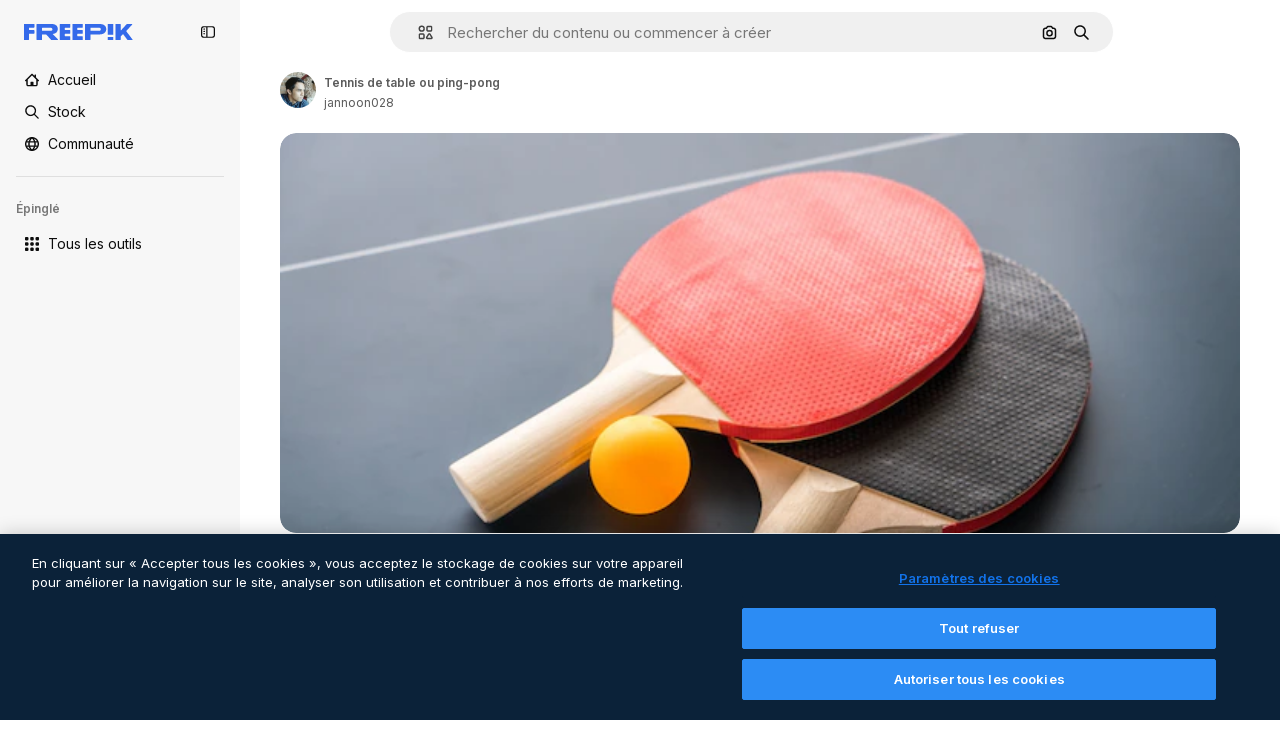

--- FILE ---
content_type: text/html; charset=utf-8
request_url: https://fr.freepik.com/photos-gratuite/tennis-table-ping-pong_1010041.htm
body_size: 73112
content:
<!DOCTYPE html><html class="bg-surface-0" lang="fr"><head><meta charSet="utf-8"/><meta name="viewport" content="width=device-width, initial-scale=1.0, maximum-scale=1.0" class="jsx-3961720867"/><title>Tennis de table ou ping-pong | Photo Gratuite</title><meta name="description" content="Téléchargez cette photo gratuite sur Tennis de table ou ping-pong et explorez des millions de photos professionnelles sur Freepik."/><meta property="og:title" content="Tennis de table ou ping-pong | Photo Gratuite"/><meta property="og:description" content="Téléchargez cette photo gratuite sur Tennis de table ou ping-pong et explorez des millions de photos professionnelles sur Freepik."/><meta property="og:type" content="article"/><meta property="og:url" content="https://fr.freepik.com/photos-gratuite/tennis-table-ping-pong_1010041.htm"/><meta property="og:image" content="https://img.freepik.com/photos-gratuite/tennis-table-ping-pong_1232-2655.jpg"/><meta property="og:image:width" content="1200"/><meta property="og:image:height" content="676"/><meta property="og:image:alt" content="Tennis de table ou ping-pong | Photo Gratuite"/><meta property="og:site_name" content="Freepik"/><meta property="fb:admins" content="1031507953"/><meta property="twitter:card" content="summary_large_image"/><meta property="twitter:site" content="@freepik"/><meta property="twitter:creator" content="@freepik"/><meta property="twitter:title" content="Tennis de table ou ping-pong | Photo Gratuite"/><meta property="twitter:image:src" content="https://img.freepik.com/photos-gratuite/tennis-table-ping-pong_1232-2655.jpg"/><meta property="twitter:url" content="https://fr.freepik.com/photos-gratuite/tennis-table-ping-pong_1010041.htm"/><meta property="twitter:description" content="Téléchargez cette photo gratuite sur Tennis de table ou ping-pong et explorez des millions de photos professionnelles sur Freepik."/><link rel="preconnect" href="https://img.freepik.com"/><link rel="preconnect" href="https://cdn-front.freepik.com"/><link rel="preconnect" href="https://static.cdnpk.net"/><link rel="dns-prefetch" href="https://img.freepik.com"/><meta name="p:domain_verify" content="fdda3a988da750af54ad90466dd90119"/><meta name="facebook-domain-verification" content="3oh58risl8zubokve93o200pvyihj0"/><meta name="robots" content="max-image-preview:large"/><meta name="lang" content="fr"/><link rel="canonical" href="https://fr.freepik.com/photos-gratuite/tennis-table-ping-pong_1010041.htm"/><link rel="alternate" hrefLang="en" href="https://www.freepik.com/free-photo/table-tennis-ping-pong_1010041.htm"/><link rel="alternate" hrefLang="es" href="https://www.freepik.es/foto-gratis/tenis-mesa-o-ping-pong_1010041.htm"/><link rel="alternate" hrefLang="pt" href="https://br.freepik.com/fotos-gratis/tenis-de-mesa-ou-pingue-pongue_1010041.htm"/><link rel="alternate" hrefLang="ja" href="https://jp.freepik.com/free-photo/table-tennis-ping-pong_1010041.htm"/><link rel="alternate" hrefLang="ko" href="https://kr.freepik.com/free-photo/table-tennis-ping-pong_1010041.htm"/><link rel="alternate" hrefLang="fr" href="https://fr.freepik.com/photos-gratuite/tennis-table-ping-pong_1010041.htm"/><link rel="alternate" hrefLang="it" href="https://it.freepik.com/foto-gratuito/tennis-da-tavolo-o-ping-pong_1010041.htm"/><link rel="alternate" hrefLang="nl" href="https://nl.freepik.com/vrije-photo/tafeltennis-of-ping-pong_1010041.htm"/><link rel="alternate" hrefLang="pl" href="https://pl.freepik.com/darmowe-zdjecie/tenis-stolowy-lub-ping-pong_1010041.htm"/><link rel="alternate" hrefLang="ru" href="https://ru.freepik.com/free-photo/table-tennis-ping-pong_1010041.htm"/><link rel="alternate" hrefLang="zh-HK" href="https://zh.freepik.com/%E5%85%8D%E8%B2%BB%E5%9C%96%E7%89%87/table-tennis-ping-pong_1010041.htm"/><link rel="alternate" hrefLang="de" href="https://de.freepik.com/fotos-kostenlos/tischtennis-oder-ping-pong_1010041.htm"/><link rel="alternate" hrefLang="hi" href="https://in.freepik.com/%E0%A4%AE%E0%A5%81%E0%A5%9E%E0%A5%8D%E0%A4%A4-%E0%A4%AB%E0%A4%BC%E0%A5%8B%E0%A4%9F%E0%A5%8B/table-tennis-ping-pong_1010041.htm"/><link rel="alternate" hrefLang="fi" href="https://fi.freepik.com/ilmainen-kuva/poytatennis-tai-ping-pong_1010041.htm"/><link rel="alternate" hrefLang="cs" href="https://cz.freepik.com/fotografie-zdarma/stolni-tenis-nebo-ping-pong_1010041.htm"/><link rel="alternate" hrefLang="sv" href="https://se.freepik.com/gratis-foto/bordtennis-eller-ping-pong_1010041.htm"/><link rel="alternate" hrefLang="id" href="https://idn.freepik.com/foto-gratis/tenis-meja-atau-ping-pong_1010041.htm"/><link rel="alternate" hrefLang="nb" href="https://no.freepik.com/gratis-bilder/bordtennis-eller-ping-pong_1010041.htm"/><link rel="alternate" hrefLang="th" href="https://th.freepik.com/%E0%B8%A0%E0%B8%B2%E0%B8%9E%E0%B8%96%E0%B9%88%E0%B8%B2%E0%B8%A2%E0%B8%9F%E0%B8%A3%E0%B8%B5/table-tennis-ping-pong_1010041.htm"/><link rel="alternate" hrefLang="tr" href="https://tr.freepik.com/ucretsiz-fotograf/masa-tenisi-veya-ping-pong_1010041.htm"/><link rel="alternate" hrefLang="vi" href="https://vn.freepik.com/hinh-chup-mien-phi/bong-ban-hoac-ping-pong_1010041.htm"/><link rel="alternate" hrefLang="da" href="https://dk.freepik.com/gratis-foto/bordtennis-eller-ping-pong_1010041.htm"/><link rel="alternate" hrefLang="x-default" href="https://www.freepik.com/free-photo/table-tennis-ping-pong_1010041.htm"/><script type="application/ld+json">{"@context":"https://schema.org","@graph":[{"@type":"WebPage","url":"https://fr.freepik.com/photos-gratuite/tennis-table-ping-pong_1010041.htm","@id":"https://fr.freepik.com/photos-gratuite/tennis-table-ping-pong_1010041.htm#webpage","name":"Tennis de table ou ping-pong | Photo Gratuite","description":"Téléchargez cette photo gratuite sur Tennis de table ou ping-pong et explorez des millions de photos professionnelles sur Freepik.","inLanguage":"fr","relatedLink":["https://fr.freepik.com/photos"],"significantLink":["https://fr.freepik.com/photos/ping-pong","https://fr.freepik.com/photos/balle-tennis","https://fr.freepik.com/photos/raquette","https://fr.freepik.com/photos/tennis","https://fr.freepik.com/photos/jeu","https://fr.freepik.com/photos/ball","https://fr.freepik.com/photos/loisir","https://fr.freepik.com/photos/recreation","https://fr.freepik.com/photos/activite","https://fr.freepik.com/photos/table"],"isPartOf":{"@type":"WebSite","@id":"https://fr.freepik.com/#website"},"mainEntity":{"@type":"ImageObject","contentUrl":"https://img.freepik.com/photos-gratuite/tennis-table-ping-pong_1232-2655.jpg","name":"Tennis de table ou ping-pong","description":"Tennis de table ou ping-pong","caption":"Tennis de table ou ping-pong","datePublished":"2016-12-30T10:27:07","encodingFormat":"image/jpeg","height":1334,"width":2000,"license":"https://www.freepik.com/legal/terms-of-use","acquireLicensePage":"https://fr.freepik.com/photos-gratuite/tennis-table-ping-pong_1010041.htm","thumbnailUrl":"https://img.freepik.com/photos-gratuite/tennis-table-ping-pong_1232-2655.jpg?w=360","publisher":{"@type":"Organization","@id":"https://fr.freepik.com/#organization","name":"Freepik"},"creator":{"@type":"Person","name":"jannoon028","url":"https://fr.freepik.com/auteur/jannoon028","@id":"https://fr.freepik.com/auteur/jannoon028#person","worksFor":{"@id":"https://fr.freepik.com/#organization"}},"creditText":"Image de jannoon028 sur Freepik","copyrightNotice":"jannoon028"}}]}</script><script id="gtm-script">
            window.dataLayer = window.dataLayer || [];
            (function() {
              try {
                var uid = document.cookie.split('; ').find(row => row.startsWith('UID='));
                if (uid) {
                  uid = uid.split('=')[1];
                  window.dataLayer.push({ user_id: uid });
                }
              } catch (error) {}
            })();
            (function(w,d,s,l,i){w[l]=w[l]||[];w[l].push({'gtm.start':
            new Date().getTime(),event:'gtm.js'});var f=d.getElementsByTagName(s)[0],
            j=d.createElement(s),dl=l!='dataLayer'?'&l='+l:'';j.async=true;j.src=
            'https://www.googletagmanager.com/gtm.js?id='+i+dl;f.parentNode.insertBefore(j,f);
            })(window,document,'script','dataLayer','GTM-NC7VC6W');
          </script><meta name="next-head-count" content="55"/><link rel="icon" href="https://cdn-front.freepik.com/favicons/favicon-96x96.png?w=96&amp;v=2" type="image/png" sizes="96x96"/><link rel="icon" href="https://cdn-front.freepik.com/favicons/favicon.svg?v=2" type="image/svg+xml"/><link rel="icon" href="https://cdn-front.freepik.com/favicons/favicon.ico?v=2"/><link rel="apple-touch-icon" sizes="180x180" href="https://cdn-front.freepik.com/favicons/apple-touch-icon.png?w=180&amp;v=2"/><link rel="preload" href="https://static.cdnpk.net/_next/static/media/e4af272ccee01ff0-s.p.woff2" as="font" type="font/woff2" crossorigin="anonymous" data-next-font="size-adjust"/><link rel="preload" href="https://static.cdnpk.net/_next/static/media/00693fede67104d8-s.p.woff2" as="font" type="font/woff2" crossorigin="anonymous" data-next-font="size-adjust"/><script id="theme-init-script" data-nscript="beforeInteractive">
  (function () {
    try {
      const theme = localStorage.getItem('fp:theme');
      if (theme === 'dark' || (theme !== 'light' && window.matchMedia('(prefers-color-scheme: dark)').matches)) {
        document.documentElement.classList.add('dark');
      } else {
        document.documentElement.classList.remove('dark');
      }
    } catch (_) {}
  })();
</script><script id="sidebar-init-script" data-nscript="beforeInteractive">
  function getCookieRaw(name){
    var cookies = document.cookie ? document.cookie.split('; ') : [];
    for (var i=0; i<cookies.length; i++){
      var parts = cookies[i].split('=');
      var key = parts.shift();
      if (key === name) return parts.join('=');
    }
    return null;
  }

  (function () {
    try {
      const menuState = JSON.parse(decodeURIComponent(getCookieRaw('sb-prefs')));
      document.documentElement.dataset.sidebarState = menuState.mode;
    } catch (_) {
    }
  })();
</script><script id="is-user-logged-init-script" data-nscript="beforeInteractive">
  function hasCookie(name){
    var cookies = document.cookie ? document.cookie.split('; ') : [];
    for (var i=0; i<cookies.length; i++){
      var parts = cookies[i].split('=');
      var key = parts.shift();
      if (key === name) return true;
    }
    return false;
  }

  function getCookieValue(name){
    var cookies = document.cookie ? document.cookie.split('; ') : [];
    for (var i=0; i<cookies.length; i++){
      var parts = cookies[i].split('=');
      var key = parts.shift();
      if (key === name) return parts.join('=');
    }
    return null;
  }

  (function () {
    try {
      const isUserLogged = hasCookie('FP_MBL_NEW');
      document.documentElement.dataset.isUserLogged = isUserLogged;
    } catch (_) {
    }
  })();
</script><link rel="preload" href="https://static.cdnpk.net/_next/static/css/c28245f54582dd2c.css" as="style"/><link rel="stylesheet" href="https://static.cdnpk.net/_next/static/css/c28245f54582dd2c.css" data-n-g=""/><link rel="preload" href="https://static.cdnpk.net/_next/static/css/ef46db3751d8e999.css" as="style"/><link rel="stylesheet" href="https://static.cdnpk.net/_next/static/css/ef46db3751d8e999.css" data-n-p=""/><link rel="preload" href="https://static.cdnpk.net/_next/static/css/c7093c9b4a8f86ee.css" as="style"/><link rel="stylesheet" href="https://static.cdnpk.net/_next/static/css/c7093c9b4a8f86ee.css" data-n-p=""/><noscript data-n-css=""></noscript><script defer="" nomodule="" src="https://static.cdnpk.net/_next/static/chunks/polyfills-42372ed130431b0a.js"></script><script src="https://cdn-ukwest.onetrust.com/scripttemplates/otSDKStub.js" data-domain-script="c56d9473-676e-4c51-be81-d139971a9aae" defer="" data-nscript="beforeInteractive"></script><script defer="" src="https://static.cdnpk.net/_next/static/chunks/7092-cec4d35b5d99711b.js"></script><script defer="" src="https://static.cdnpk.net/_next/static/chunks/9762-a34f0b9f4c652cd7.js"></script><script defer="" src="https://static.cdnpk.net/_next/static/chunks/8984-f6f4fa8756305a84.js"></script><script defer="" src="https://static.cdnpk.net/_next/static/chunks/9524-2195c08216a60444.js"></script><script defer="" src="https://static.cdnpk.net/_next/static/chunks/5309.c31b140139da6502.js"></script><script src="https://static.cdnpk.net/_next/static/chunks/webpack-2ba92aa6b3020139.js" defer=""></script><script src="https://static.cdnpk.net/_next/static/chunks/framework-235d946df266af2e.js" defer=""></script><script src="https://static.cdnpk.net/_next/static/chunks/main-9f09869a38331c90.js" defer=""></script><script src="https://static.cdnpk.net/_next/static/chunks/pages/_app-00bb0d099aebccd8.js" defer=""></script><script src="https://static.cdnpk.net/_next/static/chunks/9702-27401b7c1ef3dcec.js" defer=""></script><script src="https://static.cdnpk.net/_next/static/chunks/5817-17e4c5d502e42a3a.js" defer=""></script><script src="https://static.cdnpk.net/_next/static/chunks/1625-096ac9f323b86e08.js" defer=""></script><script src="https://static.cdnpk.net/_next/static/chunks/6324-21dcf91487e9dba1.js" defer=""></script><script src="https://static.cdnpk.net/_next/static/chunks/3599-306c6a306b51aa9e.js" defer=""></script><script src="https://static.cdnpk.net/_next/static/chunks/1652-8dcfc37c90e61727.js" defer=""></script><script src="https://static.cdnpk.net/_next/static/chunks/4063-2873681ba1ac01af.js" defer=""></script><script src="https://static.cdnpk.net/_next/static/chunks/8115-27874099632d8a5b.js" defer=""></script><script src="https://static.cdnpk.net/_next/static/chunks/3137-f533bff4e6bfc41e.js" defer=""></script><script src="https://static.cdnpk.net/_next/static/chunks/3065-bb76eb2c85d1996c.js" defer=""></script><script src="https://static.cdnpk.net/_next/static/chunks/4249-48d95e5d0820aa2d.js" defer=""></script><script src="https://static.cdnpk.net/_next/static/chunks/1821-d13f4555f041ef90.js" defer=""></script><script src="https://static.cdnpk.net/_next/static/chunks/5048-cba1fbb2417e41aa.js" defer=""></script><script src="https://static.cdnpk.net/_next/static/chunks/7941-31e69cc0f9ccd932.js" defer=""></script><script src="https://static.cdnpk.net/_next/static/chunks/3804-07fabc4ecd473b4c.js" defer=""></script><script src="https://static.cdnpk.net/_next/static/chunks/1450-2ac29f0a5c1eaf65.js" defer=""></script><script src="https://static.cdnpk.net/_next/static/chunks/3649-dc0343e94bfddc32.js" defer=""></script><script src="https://static.cdnpk.net/_next/static/chunks/6626-2b131dad4a956669.js" defer=""></script><script src="https://static.cdnpk.net/_next/static/chunks/pages/free-photo/%5Bcode%5D-012bda582425a391.js" defer=""></script><script src="https://static.cdnpk.net/_next/static/3B668ZC6pLRldyeJ7g35y/_buildManifest.js" defer=""></script><script src="https://static.cdnpk.net/_next/static/3B668ZC6pLRldyeJ7g35y/_ssgManifest.js" defer=""></script><style id="__jsx-3961720867">body{--font-sans:'__Inter_8effd3', '__Inter_Fallback_8effd3', "Helvetica Neue", Helvetica, Arial, sans-serif;--font-alternate:'__degular_c961b9', '__degular_Fallback_c961b9', "Helvetica Neue", Helvetica, Arial, sans-serif, '__Inter_8effd3', '__Inter_Fallback_8effd3', "Helvetica Neue", Helvetica, Arial, sans-serif}</style></head><body class="_otnfkq0"><div id="__next"><div class="relative grid grid-cols-1 bg-surface-0 text-surface-foreground-0 sm:grid-cols-[auto_minmax(0,1fr)]"><div class="h-full transition-[width] duration-100 ease-in-out sm:sticky sm:left-0 sm:top-0 sm:w-16 xl:sidebar-anchored:w-[240px] xl:sidebar-floating:w-16 hidden sm:block xl:w-[240px]"><nav aria-label="Sidebar" class="fixed size-full bg-surface-1 sm:z-[2] sm:h-dvh translate-x-full sm:sticky sm:left-0 sm:top-0 sm:translate-x-0"><div data-sidebar-safezone="true" class="flex h-full flex-col justify-stretch"><div class="sticky top-0 z-10 flex h-16 shrink-0 items-center justify-between px-4 sm:h-4 xl:h-16"><div class="pl-2 sm:hidden sm:sidebar-floating:hidden xl:block"><a id="logo-:R2m9kq6:" class="text-surface-accent-0 dark:text-white" aria-label="Freepik" href="https://fr.freepik.com"><span class="_1uvu8nb0">Freepik</span><svg width="160" height="44" fill="#1273EB" class="$block $h-[16px] $w-[109px]" aria-labelledby="logo-:R2m9kq6:" viewBox="0 0 109 16" xmlns="http://www.w3.org/2000/svg"><path d="M28.6279 10.0932C28.5821 10.0476 28.6126 9.95621 28.689 9.95621H28.9947H29.01C31.6235 9.69741 33.8091 8.0076 33.8091 5.02378C33.8091 1.58325 31.0274 0 27.8331 0H12.901C12.7023 0 12.5342 0.167458 12.5342 0.365365V15.6194C12.5342 15.8173 12.7023 15.9847 12.901 15.9847H17.6695C17.8682 15.9847 18.0363 15.8173 18.0363 15.6194V10.7478C18.0363 10.5499 18.2044 10.3825 18.4031 10.3825H21.5057C21.9336 10.3825 22.3463 10.5652 22.6367 10.8849L27.0537 15.8477C27.1454 15.8934 27.2371 15.9239 27.3288 15.9695H33.6257C33.9466 15.9695 34.1147 15.5889 33.8855 15.3606L28.6279 10.0932ZM26.641 6.82016H18.3878C18.1891 6.82016 18.021 6.6527 18.021 6.45479V4.14081C18.021 3.94291 18.1891 3.77544 18.3878 3.77544H26.5188C27.6803 3.77544 28.4445 4.33872 28.4445 5.25213C28.4445 6.28733 27.7414 6.82016 26.641 6.82016Z"></path><path d="M88.9058 0.015625H84.1373C83.9386 0.015625 83.7705 0.183083 83.7705 0.38099V10.5047C83.7705 10.7026 83.9386 10.87 84.1373 10.87H88.9058C89.1045 10.87 89.2726 10.7026 89.2726 10.5047V0.38099C89.2573 0.183083 89.1045 0.015625 88.9058 0.015625Z"></path><path d="M88.9058 13.0156H84.1373C83.9386 13.0156 83.7705 13.1831 83.7705 13.381V15.6341C83.7705 15.832 83.9386 15.9994 84.1373 15.9994H88.9058C89.1045 15.9994 89.2726 15.832 89.2726 15.6341V13.381C89.2573 13.1831 89.1045 13.0156 88.9058 13.0156Z"></path><path d="M108.53 15.5132L102.401 7.4295C102.264 7.24682 102.279 7.00324 102.432 6.83578L108.225 0.502776C108.393 0.320094 108.255 0.0308495 108.011 0.0308495H102.997C102.86 0.0308495 102.738 0.0917438 102.646 0.183085L97.0521 6.30296C97.0369 6.31818 97.0063 6.3334 96.9757 6.3334H96.777C96.7312 6.3334 96.6853 6.28773 96.6853 6.24206V0.350541C96.6853 0.167858 96.5325 0.015625 96.3491 0.015625H91.764C91.5806 0.015625 91.4277 0.167858 91.4277 0.350541V15.635C91.4277 15.8025 91.5653 15.9395 91.7334 15.9395H96.3644C96.5325 15.9395 96.67 15.8025 96.67 15.635V12.7882C96.67 12.6664 96.7159 12.5598 96.7923 12.4685L98.825 10.3068C98.825 10.3068 98.8403 10.2763 98.8862 10.2763C98.932 10.2763 99.1307 10.2763 99.1613 10.2763C99.1919 10.2763 99.2224 10.3068 99.2224 10.3068L103.318 15.7568C103.41 15.8786 103.548 15.9395 103.701 15.9395H108.301C108.545 15.9395 108.668 15.6807 108.53 15.5132Z"></path><path d="M41.2214 3.66928H45.8829C46.0816 3.66928 46.2497 3.50182 46.2497 3.30392V0.38099C46.2497 0.183083 46.0816 0.015625 45.8829 0.015625H36.2389C36.0402 0.015625 35.8721 0.183083 35.8721 0.38099V15.635C35.8721 15.8329 36.0402 16.0004 36.2389 16.0004H45.8829C46.0816 16.0004 46.2497 15.8329 46.2497 15.635V12.7121C46.2497 12.5142 46.0816 12.3467 45.8829 12.3467H41.1908C40.9921 12.3467 40.824 12.1793 40.824 11.9813V10.0784C40.824 9.86527 41.0074 9.68259 41.2214 9.68259H45.8829C46.0816 9.68259 46.2497 9.51513 46.2497 9.31723V6.45519C46.2497 6.25729 46.0816 6.08983 45.8829 6.08983H41.2214C41.0074 6.08983 40.824 5.90714 40.824 5.69401V4.04987C40.824 3.83674 41.0074 3.66928 41.2214 3.66928Z"></path><path d="M53.7546 3.66928H58.4161C58.6148 3.66928 58.7829 3.50182 58.7829 3.30392V0.38099C58.7829 0.183083 58.6148 0.015625 58.4161 0.015625H48.7721C48.5734 0.015625 48.4053 0.183083 48.4053 0.38099V15.635C48.4053 15.8329 48.5734 16.0004 48.7721 16.0004H58.4161C58.6148 16.0004 58.7829 15.8329 58.7829 15.635V12.7121C58.7829 12.5142 58.6148 12.3467 58.4161 12.3467H53.724C53.5253 12.3467 53.3572 12.1793 53.3572 11.9813V10.0784C53.3572 9.86527 53.5406 9.68259 53.7546 9.68259H58.4161C58.6148 9.68259 58.7829 9.51513 58.7829 9.31723V6.45519C58.7829 6.25729 58.6148 6.08983 58.4161 6.08983H53.7546C53.5406 6.08983 53.3572 5.90714 53.3572 5.69401V4.04987C53.3572 3.83674 53.5406 3.66928 53.7546 3.66928Z"></path><path d="M5.35124 3.66928H10.0128C10.2115 3.66928 10.3796 3.50182 10.3796 3.30392V0.38099C10.3796 0.183083 10.2115 0.015625 10.0128 0.015625H0.368765C0.170077 0.015625 0.00195312 0.183083 0.00195312 0.38099V15.635C0.00195312 15.8329 0.170077 16.0004 0.368765 16.0004H4.58706C4.78575 16.0004 4.95387 15.8329 4.95387 15.635V10.0936C4.95387 9.88049 5.13727 9.69781 5.35124 9.69781H10.0128C10.2115 9.69781 10.3796 9.53035 10.3796 9.33245V6.47042C10.3796 6.27251 10.2115 6.10505 10.0128 6.10505H5.35124C5.13727 6.10505 4.95387 5.92237 4.95387 5.70924V4.06509C4.95387 3.83674 5.12199 3.66928 5.35124 3.66928Z"></path><path d="M75.7474 0.015625H61.3043C61.1056 0.015625 60.9375 0.183083 60.9375 0.38099V15.635C60.9375 15.8329 61.1056 16.0004 61.3043 16.0004H66.0728C66.2715 16.0004 66.4396 15.8329 66.4396 15.635V10.596C66.4396 10.4894 66.516 10.4133 66.623 10.4133H67.3108H75.7627C79.4307 10.4133 82.2124 8.51037 82.2124 5.14596C82.2124 1.65977 79.4308 0.015625 75.7474 0.015625ZM75.0596 6.82056H66.8064C66.6077 6.82056 66.4396 6.6531 66.4396 6.45519V4.14121C66.4396 3.94331 66.6077 3.77584 66.8064 3.77584H74.9374C76.0989 3.77584 76.8631 4.33912 76.8631 5.25253C76.8631 6.28773 76.1448 6.82056 75.0596 6.82056Z"></path></svg></a></div><button aria-label="Toggle sidebar" class="flex items-center rounded-lg  p-[9px] transition-all duration-150 ease-out hover:bg-surface-2 sm:hidden xl:flex"><svg xmlns="http://www.w3.org/2000/svg" viewBox="0 0 18 18" width="16" height="16" aria-hidden="true" class="$w-[1em] $h-[1em] $fill-current $text-lg size-[14px] text-surface-foreground-0"><path d="M14.25 1.5H3.75A3.754 3.754 0 0 0 0 5.25v7.5a3.754 3.754 0 0 0 3.75 3.75h10.5A3.754 3.754 0 0 0 18 12.75v-7.5a3.754 3.754 0 0 0-3.75-3.75M1.5 12.75v-7.5C1.5 4.01 2.51 3 3.75 3h3v12h-3c-1.24 0-2.25-1.01-2.25-2.25m15 0c0 1.24-1.01 2.25-2.25 2.25h-6V3h6c1.24 0 2.25 1.01 2.25 2.25zM5.25 8.25A.75.75 0 0 1 4.5 9h-.75a.75.75 0 1 1 0-1.5h.75a.75.75 0 0 1 .75.75m0 3a.75.75 0 0 1-.75.75h-.75a.75.75 0 1 1 0-1.5h.75a.75.75 0 0 1 .75.75M3 5.25a.75.75 0 0 1 .75-.75h.75a.75.75 0 1 1 0 1.5h-.75A.75.75 0 0 1 3 5.25"></path></svg></button></div><div dir="ltr" class="flex-1 overflow-hidden pl-4 pr-2" style="position:relative;--radix-scroll-area-corner-width:0px;--radix-scroll-area-corner-height:0px"><style>[data-radix-scroll-area-viewport]{scrollbar-width:none;-ms-overflow-style:none;-webkit-overflow-scrolling:touch;}[data-radix-scroll-area-viewport]::-webkit-scrollbar{display:none}</style><div data-radix-scroll-area-viewport="" class="size-full pr-2" style="overflow-x:hidden;overflow-y:hidden"><div style="min-width:100%;display:table"><div class="flex flex-col gap-1"><div class="h-8 hidden is-user-logged:block"></div><a aria-label="Accueil" data-cy="sidebar-home-link" class="flex h-10 items-center gap-1 rounded-lg text-sm text-surface-foreground-0 hover:bg-surface-2 sm:h-8 w-full sm:w-8 xl:w-full" href="https://fr.freepik.com/"><div class="flex w-8 items-center justify-center"><svg xmlns="http://www.w3.org/2000/svg" viewBox="-49 141 512 512" width="16" height="16" aria-hidden="true" class="$w-[1em] $h-[1em] $fill-current $text-lg size-[14px]"><path d="M455.678 404.322 352 300.644V216c0-13.807-11.193-25-25-25s-25 11.193-25 25v34.645l-77.322-77.322c-9.764-9.763-25.592-9.763-35.355 0l-231 231A25 25 0 0 0-24 447H1v126c0 30.327 24.673 55 55 55h302c30.327 0 55-24.673 55-55V447h25a25 25 0 0 0 17.678-42.678M363 573c0 2.757-2.243 5-5 5h-96v-95c0-13.807-11.193-25-25-25h-60c-13.807 0-25 11.193-25 25v95H56c-2.757 0-5-2.243-5-5V382.355l156-156 156 156z"></path></svg></div><span class="inline sm:hidden sm:sidebar-floating:hidden xl:inline">Accueil</span></a><a aria-label="Stock" data-cy="sidebar-stock-link" class="flex h-10 items-center gap-1 rounded-lg text-sm text-surface-foreground-0 hover:bg-surface-2 sm:h-8 w-full sm:w-8 xl:w-full" href="https://fr.freepik.com/stock#from_element=mainmenu"><div class="flex items-center gap-1"><svg xmlns="http://www.w3.org/2000/svg" viewBox="-49 141 512 512" width="16" height="16" aria-hidden="true" class="$w-[1em] $h-[1em] $fill-current $text-lg flex size-[14px] w-8 items-center justify-center"><path d="M448.178 602.822 316.426 471.071c26.355-33.88 42.074-76.422 42.074-122.571 0-110.28-89.72-200-200-200s-200 89.72-200 200 89.72 200 200 200c46.149 0 88.691-15.719 122.571-42.074l131.751 131.751c4.882 4.882 11.28 7.323 17.678 7.323s12.796-2.441 17.678-7.322c9.762-9.763 9.762-25.593 0-35.356M8.5 348.5c0-82.71 67.29-150 150-150s150 67.29 150 150-67.29 150-150 150-150-67.29-150-150"></path></svg><p class="inline sidebar-floating:hidden sm:hidden xl:inline">Stock</p></div></a><div class="sr-only"><div class="flex flex-col"><div class="group flex h-8 w-full items-center gap-[6px] sm:h-auto"><a data-gtm-event="main_menu" class="flex items-center text-sm text-surface-foreground-4 hover:text-surface-foreground-0" href="https://fr.freepik.com/stock#from_element=mainmenu"><span class="flex items-center gap-2"><h3 class="group mb-2 hidden items-center gap-2 text-lg font-semibold text-surface-foreground-0 sm:flex">Stock<svg xmlns="http://www.w3.org/2000/svg" viewBox="-49 141 512 512" width="16" height="16" aria-hidden="true" class="$w-[1em] $h-[1em] $fill-current $text-md hidden group-hover:block"><path d="m226.644 397-92.322 92.322c-9.763 9.763-9.763 25.592 0 35.355s25.592 9.763 35.355 0l110-110C284.559 409.797 287 403.398 287 397s-2.441-12.796-7.322-17.678l-110-110c-9.764-9.763-25.592-9.763-35.355 0s-9.763 25.592 0 35.355z"></path></svg></h3></span></a></div><div class="grid grid-cols-2 gap-6 pb-4 sm:grid-cols-2 lg:grid-cols-4"><div class="flex flex-col space-y-2"><div class="flex h-10 flex-row items-center gap-2 border-b border-surface-border-alpha-0 py-[10px]"><svg xmlns="http://www.w3.org/2000/svg" viewBox="0 0 12 12" width="16" height="16" aria-hidden="true" class="$w-[1em] $h-[1em] $fill-current $text-lg size-[12px] text-surface-foreground-0"><g fill-rule="evenodd" clip-path="url(#picture_svg__a)" clip-rule="evenodd"><path d="M9.773 4.09c0 1.13-.92 2.05-2.05 2.05-1.131 0-2.051-.92-2.051-2.05 0-1.131.92-2.05 2.05-2.05 1.131 0 2.051.919 2.051 2.05m-1.171 0a.88.88 0 0 0-1.758 0 .88.88 0 0 0 1.758 0"></path><path d="M1.523 0h8.954C11.317 0 12 .683 12 1.523v8.954c0 .84-.683 1.523-1.523 1.523H1.523C.683 12 0 11.317 0 10.477V1.523C0 .683.683 0 1.523 0m8.954 1.172H1.523a.35.35 0 0 0-.351.351v5.763l2.181-2.142a.586.586 0 0 1 .826.005l3.39 3.404 1.473-1.517a.586.586 0 0 1 .838-.004l.948.964V1.523a.35.35 0 0 0-.351-.351m-8.954 9.656h8.954a.35.35 0 0 0 .351-.351v-.81L9.465 8.281l-1.47 1.515a.586.586 0 0 1-.836.005l-3.4-3.414-2.587 2.54v1.549c0 .193.158.351.351.351"></path></g><defs><clipPath id="picture_svg__a"><path d="M0 0h12v12H0z"></path></clipPath></defs></svg><h4 class="text-xs font-medium uppercase text-surface-foreground-0">Image</h4></div><div class="flex flex-col gap-2"><div class="group flex h-8 w-full items-center gap-[6px] sm:h-auto"><a data-option="sidebar.images" data-gtm-event="main_menu" class="flex items-center text-sm text-surface-foreground-4 hover:text-surface-foreground-0" href="https://fr.freepik.com/images#from_element=mainmenu"><span class="flex items-center gap-2">Toutes les images</span></a></div><div class="group flex h-8 w-full items-center gap-[6px] sm:h-auto"><a data-option="sidebar.vectors" data-gtm-event="main_menu" class="flex items-center text-sm text-surface-foreground-4 hover:text-surface-foreground-0" href="https://fr.freepik.com/vecteurs#from_element=mainmenu"><span class="flex items-center gap-2">Vecteurs</span></a></div><div class="group flex h-8 w-full items-center gap-[6px] sm:h-auto"><a data-option="sidebar.photos" data-gtm-event="main_menu" class="flex items-center text-sm text-surface-foreground-4 hover:text-surface-foreground-0" href="https://fr.freepik.com/photos#from_element=mainmenu"><span class="flex items-center gap-2">Photos</span></a></div><div class="group flex h-8 w-full items-center gap-[6px] sm:h-auto"><a data-option="sidebar.illustrations" data-gtm-event="main_menu" class="flex items-center text-sm text-surface-foreground-4 hover:text-surface-foreground-0" href="https://fr.freepik.com/illustrations#from_element=mainmenu"><span class="flex items-center gap-2">Illustrations</span></a></div><div class="group flex h-8 w-full items-center gap-[6px] sm:h-auto"><a data-option="sidebar.icons" data-gtm-event="main_menu" class="flex items-center text-sm text-surface-foreground-4 hover:text-surface-foreground-0" href="https://fr.freepik.com/icones#from_element=mainmenu"><span class="flex items-center gap-2">Icônes</span></a></div><div class="group flex h-8 w-full items-center gap-[6px] sm:h-auto"><a data-option="sidebar.3d-models" data-gtm-event="main_menu" class="flex items-center text-sm text-surface-foreground-4 hover:text-surface-foreground-0" href="https://fr.freepik.com/modeles-3d#from_element=mainmenu"><span class="flex items-center gap-2">3D</span></a></div></div></div><div class="flex flex-col space-y-2"><div class="flex h-10 flex-row items-center gap-2 border-b border-surface-border-alpha-0 py-[10px]"><svg xmlns="http://www.w3.org/2000/svg" viewBox="0 0 14 14" width="16" height="16" aria-hidden="true" class="$w-[1em] $h-[1em] $fill-current $text-lg size-[12px] text-surface-foreground-0"><path d="M12.223.684H1.777A1.78 1.78 0 0 0 0 2.46v6.617c0 .98.797 1.777 1.777 1.777h10.446A1.78 1.78 0 0 0 14 9.079V2.461A1.78 1.78 0 0 0 12.223.684m.41 8.394a.41.41 0 0 1-.41.41H1.777a.41.41 0 0 1-.41-.41V2.461a.41.41 0 0 1 .41-.41h10.446a.41.41 0 0 1 .41.41zM14 12.633a.684.684 0 0 1-.684.683H.684a.684.684 0 1 1 0-1.367h12.632c.378 0 .684.306.684.684M8.914 5.797c0 .24-.125.462-.33.586L6.176 7.832a.684.684 0 0 1-1.036-.586V4.348a.684.684 0 0 1 1.036-.586l2.406 1.45c.206.123.331.345.331.585"></path></svg><h4 class="text-xs font-medium uppercase text-surface-foreground-0">Vidéo</h4></div><div class="flex flex-col gap-2"><div class="group flex h-8 w-full items-center gap-[6px] sm:h-auto"><a data-option="sidebar.videos" data-gtm-event="main_menu" class="flex items-center text-sm text-surface-foreground-4 hover:text-surface-foreground-0" href="https://fr.freepik.com/videos#from_element=mainmenu"><span class="flex items-center gap-2">Vidéos</span></a></div><div class="group flex h-8 w-full items-center gap-[6px] sm:h-auto"><a data-option="sidebar.video-templates" data-gtm-event="main_menu" class="flex items-center text-sm text-surface-foreground-4 hover:text-surface-foreground-0" href="https://fr.freepik.com/modeles-video#from_element=mainmenu"><span class="flex items-center gap-2">Templates vidéos</span></a></div><div class="group flex h-8 w-full items-center gap-[6px] sm:h-auto"><a data-option="sidebar.motion-graphics" data-gtm-event="main_menu" class="flex items-center text-sm text-surface-foreground-4 hover:text-surface-foreground-0" href="https://fr.freepik.com/motion-graphics#from_element=mainmenu"><span class="flex items-center gap-2">Graphiques animés</span></a></div></div></div><div class="flex flex-col space-y-2"><div class="flex h-10 flex-row items-center gap-2 border-b border-surface-border-alpha-0 py-[10px]"><svg xmlns="http://www.w3.org/2000/svg" viewBox="0 0 12 14" width="16" height="16" aria-hidden="true" class="$w-[1em] $h-[1em] $fill-current $text-lg size-[12px] text-surface-foreground-0"><path d="M3.333.333C3.702.333 4 .632 4 1v12a.667.667 0 1 1-1.333 0V1c0-.368.298-.667.666-.667m8 1.334c.368 0 .667.298.667.666v9.334a.667.667 0 0 1-1.333 0V2.333c0-.368.298-.666.666-.666M6 2.333c.368 0 .667.299.667.667v8a.667.667 0 1 1-1.334 0V3c0-.368.299-.667.667-.667m2.667 1.334c.368 0 .666.298.666.666v5.334a.667.667 0 1 1-1.333 0V4.333c0-.368.298-.666.667-.666M.667 5c.368 0 .666.299.666.667v2.666a.667.667 0 1 1-1.333 0V5.667C0 5.299.298 5 .667 5"></path></svg><h4 class="text-xs font-medium uppercase text-surface-foreground-0">Audio</h4></div><div class="flex flex-col gap-2"><div class="group flex h-8 w-full items-center gap-[6px] sm:h-auto"><a data-option="sidebar.sound-effects" data-gtm-event="main_menu" class="flex items-center text-sm text-surface-foreground-4 hover:text-surface-foreground-0" href="https://www.freepik.com/audio/sound-effects#from_element=mainmenu"><span class="flex items-center gap-2">Effets sonores</span></a></div><div class="group flex h-8 w-full items-center gap-[6px] sm:h-auto"><a data-option="sidebar.pikaso-audio" data-gtm-event="main_menu" class="flex items-center text-sm text-surface-foreground-4 hover:text-surface-foreground-0" href="https://www.freepik.com/audio/music#from_element=mainmenu"><span class="flex items-center gap-2">Musique</span></a></div></div></div><div class="flex flex-col space-y-2"><div class="flex h-10 flex-row items-center gap-2 border-b border-surface-border-alpha-0 py-[10px]"><svg xmlns="http://www.w3.org/2000/svg" viewBox="0 0 24 24" width="16" height="16" aria-hidden="true" class="$w-[1em] $h-[1em] $fill-current $text-lg size-[12px] text-surface-foreground-0"><path d="M11.578 19.688H3.281a.7.7 0 0 1-.703-.704V7.687h18.375V12a1.172 1.172 0 0 0 2.344 0V3.703A3.053 3.053 0 0 0 20.25.656H3.281A3.053 3.053 0 0 0 .234 3.703v15.281a3.053 3.053 0 0 0 3.047 3.047h8.297a1.172 1.172 0 0 0 0-2.343M3.281 3H20.25c.39 0 .703.314.703.703v1.64H2.578v-1.64c0-.389.314-.703.703-.703"></path><path d="m22.875 17.48-7.106-7.107a1.17 1.17 0 0 0-.83-.342h-3.314c-.647 0-1.172.525-1.172 1.172v3.314c0 .31.122.61.342.83l7.107 7.106c.576.577 1.34.89 2.156.89.815 0 1.58-.318 2.156-.89l.661-.66c.577-.577.89-1.341.89-2.157s-.318-1.58-.89-2.156m-1.66 2.653-.66.66a.703.703 0 0 1-.994 0l-6.764-6.759v-1.659h1.66l6.763 6.764c.132.131.207.31.207.497a.74.74 0 0 1-.211.497"></path></svg><h4 class="text-xs font-medium uppercase text-surface-foreground-0">Design</h4></div><div class="flex flex-col gap-2"><div class="group flex h-8 w-full items-center gap-[6px] sm:h-auto"><a data-option="sidebar.templates" data-gtm-event="main_menu" class="flex items-center text-sm text-surface-foreground-4 hover:text-surface-foreground-0" href="https://fr.freepik.com/modeles#from_element=mainmenu"><span class="flex items-center gap-2">Modèles</span></a></div><div class="group flex h-8 w-full items-center gap-[6px] sm:h-auto"><a data-option="sidebar.mockups" data-gtm-event="main_menu" class="flex items-center text-sm text-surface-foreground-4 hover:text-surface-foreground-0" href="https://fr.freepik.com/mockups#from_element=mainmenu"><span class="flex items-center gap-2">Mockups</span></a></div><div class="group flex h-8 w-full items-center gap-[6px] sm:h-auto"><a data-option="sidebar.fonts" data-gtm-event="main_menu" class="flex items-center text-sm text-surface-foreground-4 hover:text-surface-foreground-0" href="https://fr.freepik.com/polices#from_element=mainmenu"><span class="flex items-center gap-2">Polices</span></a></div><div class="group flex h-8 w-full items-center gap-[6px] sm:h-auto"><a data-option="sidebar.psd" data-gtm-event="main_menu" class="flex items-center text-sm text-surface-foreground-4 hover:text-surface-foreground-0" href="https://fr.freepik.com/psd#from_element=mainmenu"><span class="flex items-center gap-2">PSD</span></a></div></div></div></div></div></div><a href="/pikaso/community#from_element=mainmenu" class="flex h-10 items-center gap-1 rounded-lg text-sm text-surface-foreground-0 hover:bg-surface-2 sm:h-8 w-full sm:w-8 xl:w-full" aria-label="Communauté" data-cy="sidebar-community-link"><div class="flex w-8 items-center justify-center"><svg xmlns="http://www.w3.org/2000/svg" viewBox="-49 141 512 512" width="16" height="16" aria-hidden="true" class="$w-[1em] $h-[1em] $fill-current $text-lg size-[14px]"><path d="M388.02 215.98C339.667 167.629 275.38 141 207 141S74.333 167.629 25.98 215.98C-22.371 264.332-49 328.62-49 397s26.629 132.668 74.98 181.02C74.333 626.371 138.62 653 207 653s132.667-26.629 181.02-74.98C436.371 529.668 463 465.38 463 397s-26.629-132.668-74.98-181.02M206.999 594.556c-28.257-26.276-50.21-57.813-64.859-92.556h129.72c-14.65 34.744-36.603 66.281-64.861 92.556M126.613 452C122.92 434.105 121 415.699 121 397s1.921-37.105 5.613-55h160.774c3.693 17.895 5.613 36.301 5.613 55s-1.921 37.105-5.613 55zM1 397c0-19.042 2.609-37.484 7.467-55h67.236C72.597 359.985 71 378.371 71 397s1.597 37.015 4.703 55H8.467A205.5 205.5 0 0 1 1 397m206-197.557c28.257 26.276 50.211 57.813 64.859 92.557H142.141c14.648-34.743 36.602-66.281 64.859-92.557M338.297 342h67.236c4.858 17.516 7.467 35.958 7.467 55s-2.609 37.484-7.467 55h-67.235c3.106-17.985 4.703-36.371 4.703-55s-1.598-37.015-4.704-55m45.866-50h-58.741a317.4 317.4 0 0 0-47.355-88.362C322.719 220.102 360.14 251.62 384.163 292m-248.229-88.362A317.3 317.3 0 0 0 88.579 292H29.837c24.023-40.38 61.444-71.898 106.097-88.362M29.837 502h58.742a317.3 317.3 0 0 0 47.355 88.362C91.281 573.898 53.86 542.38 29.837 502m248.23 88.362A317.3 317.3 0 0 0 325.422 502h58.741c-24.023 40.379-61.443 71.898-106.096 88.362"></path></svg></div><span class="inline sm:hidden sm:sidebar-floating:hidden xl:inline">Communauté</span></a></div><div class="mb-[15px] mt-4 border-t border-surface-border-alpha-1"></div><p class="mb-1 hidden h-8 items-center text-xs font-semibold text-surface-foreground-4 sm:sidebar-floating:hidden xl:flex">Épinglé</p><div class="space-y-1"><button class="flex h-10 items-center gap-1 rounded-lg text-sm text-surface-foreground-0 hover:bg-surface-2 sm:h-8 w-full sm:w-8 xl:w-full" aria-label="Tous les outils" data-cy="sidebar-alltools-link"><div class="flex items-center gap-1"><svg xmlns="http://www.w3.org/2000/svg" viewBox="0 0 14 14" width="16" height="16" aria-hidden="true" class="$w-[1em] $h-[1em] $fill-current $text-lg flex size-[14px] w-8 items-center justify-center"><path d="M11.452 0h1.698c.47 0 .85.38.85.85v1.699c0 .469-.38.85-.85.85h-1.699a.85.85 0 0 1-.849-.85v-1.7c0-.469.38-.849.85-.849M13.15 5.301h-1.699a.85.85 0 0 0-.849.85V7.85c0 .469.38.849.85.849h1.698c.47 0 .85-.38.85-.85V6.15a.85.85 0 0 0-.85-.849M.85 10.602h1.699c.469 0 .85.38.85.85v1.698c0 .47-.381.85-.85.85h-1.7A.85.85 0 0 1 0 13.15v-1.699c0-.469.38-.85.85-.85M7.85 10.602h-1.7a.85.85 0 0 0-.85.85v1.698c.001.47.381.85.85.85h1.7c.469 0 .849-.38.849-.85v-1.699a.85.85 0 0 0-.85-.85M13.15 10.602h-1.699a.85.85 0 0 0-.849.85v1.698c0 .47.38.85.85.85h1.698c.47 0 .85-.38.85-.85v-1.699a.85.85 0 0 0-.85-.85M6.15 5.301h1.7c.469 0 .849.38.849.85V7.85c0 .469-.38.849-.85.849H6.15a.85.85 0 0 1-.85-.85V6.15c.001-.469.381-.849.85-.849M2.549 5.301h-1.7a.85.85 0 0 0-.849.85V7.85c0 .469.38.849.85.849h1.699c.469 0 .85-.38.85-.85V6.15a.85.85 0 0 0-.85-.849M7.85 0h-1.7a.85.85 0 0 0-.85.85v1.699c.001.469.381.85.85.85h1.7c.469 0 .849-.381.849-.85v-1.7A.85.85 0 0 0 7.849 0M.85 0h1.699c.469 0 .85.38.85.85v1.699c0 .469-.381.85-.85.85h-1.7A.85.85 0 0 1 0 2.548v-1.7C0 .38.38 0 .85 0"></path></svg><p class="inline sidebar-floating:hidden sm:hidden xl:inline">Tous les outils</p></div></button><div class="sr-only"><div class="flex flex-col"><h3 class="mb-2 hidden text-lg font-semibold text-surface-foreground-0 sm:block">Tous les outils</h3><div class="grid grid-cols-2 gap-6 pb-4 sm:grid-cols-2 lg:grid-cols-4"><div class="flex flex-col space-y-2"><div class="flex h-10 flex-row items-center gap-2 border-b border-surface-border-alpha-0 py-[10px]"><svg xmlns="http://www.w3.org/2000/svg" viewBox="0 0 12 12" width="16" height="16" aria-hidden="true" class="$w-[1em] $h-[1em] $fill-current $text-lg size-[12px] text-surface-foreground-0"><g fill-rule="evenodd" clip-path="url(#picture_svg__a)" clip-rule="evenodd"><path d="M9.773 4.09c0 1.13-.92 2.05-2.05 2.05-1.131 0-2.051-.92-2.051-2.05 0-1.131.92-2.05 2.05-2.05 1.131 0 2.051.919 2.051 2.05m-1.171 0a.88.88 0 0 0-1.758 0 .88.88 0 0 0 1.758 0"></path><path d="M1.523 0h8.954C11.317 0 12 .683 12 1.523v8.954c0 .84-.683 1.523-1.523 1.523H1.523C.683 12 0 11.317 0 10.477V1.523C0 .683.683 0 1.523 0m8.954 1.172H1.523a.35.35 0 0 0-.351.351v5.763l2.181-2.142a.586.586 0 0 1 .826.005l3.39 3.404 1.473-1.517a.586.586 0 0 1 .838-.004l.948.964V1.523a.35.35 0 0 0-.351-.351m-8.954 9.656h8.954a.35.35 0 0 0 .351-.351v-.81L9.465 8.281l-1.47 1.515a.586.586 0 0 1-.836.005l-3.4-3.414-2.587 2.54v1.549c0 .193.158.351.351.351"></path></g><defs><clipPath id="picture_svg__a"><path d="M0 0h12v12H0z"></path></clipPath></defs></svg><h4 class="text-xs font-medium uppercase text-surface-foreground-0">Image</h4></div><div class="flex flex-col gap-2"><div class="group flex h-8 w-full items-center gap-[6px] sm:h-auto"><a href="/ai/generateur-imagen#from_element=mainmenu" data-option="sidebar.ai-image-generator" data-gtm-event="main_menu" class="flex  items-center text-sm text-surface-foreground-4 hover:text-surface-foreground-0"><span class="flex items-center gap-2">Générateur d’images</span></a></div><div class="group flex h-8 w-full items-center gap-[6px] sm:h-auto"><a href="/ai/editeur-photos#from_element=mainmenu" data-option="sidebar.ai-photo-editor" data-gtm-event="main_menu" class="flex  items-center text-sm text-surface-foreground-4 hover:text-surface-foreground-0"><span class="flex items-center gap-2">Éditeur d’images</span></a></div><div class="group flex h-8 w-full items-center gap-[6px] sm:h-auto"><a href="/ai/ameliorer-qualite-image#from_element=mainmenu" data-option="sidebar.ai-image-upscaler" data-gtm-event="main_menu" class="flex  items-center text-sm text-surface-foreground-4 hover:text-surface-foreground-0"><span class="flex items-center gap-2">Améliorer la qualité d’une image</span></a></div><div class="group flex h-8 w-full items-center gap-[6px] sm:h-auto"><a href="/ai/agrandir-images#from_element=mainmenu" data-option="sidebar.ai-image-extender" data-gtm-event="main_menu" class="flex  items-center text-sm text-surface-foreground-4 hover:text-surface-foreground-0"><span class="flex items-center gap-2">Agrandir une image</span></a></div><div class="group flex h-8 w-full items-center gap-[6px] sm:h-auto"><a href="/pikaso/tools/variations#from_element=mainmenu" data-option="sidebar.variations" data-gtm-event="main_menu" class="flex  items-center text-sm text-surface-foreground-4 hover:text-surface-foreground-0"><span class="flex items-center gap-2">Variations<span class="relative rounded-sm bg-piki-blue-100 p-1 align-middle text-2xs font-semibold leading-none tracking-wide text-piki-blue-900 dark:bg-[#2E3035] dark:text-piki-blue-200">New</span></span></a></div><div class="group flex h-8 w-full items-center gap-[6px] sm:h-auto"><a href="/pikaso/assistant#from_element=mainmenu" data-option="sidebar.ai-assistant" data-gtm-event="main_menu" class="flex  items-center text-sm text-surface-foreground-4 hover:text-surface-foreground-0"><span class="flex items-center gap-2">Assistant</span></a></div></div></div><div class="flex flex-col space-y-2"><div class="flex h-10 flex-row items-center gap-2 border-b border-surface-border-alpha-0 py-[10px]"><svg xmlns="http://www.w3.org/2000/svg" viewBox="0 0 14 14" width="16" height="16" aria-hidden="true" class="$w-[1em] $h-[1em] $fill-current $text-lg size-[12px] text-surface-foreground-0"><path d="M12.223.684H1.777A1.78 1.78 0 0 0 0 2.46v6.617c0 .98.797 1.777 1.777 1.777h10.446A1.78 1.78 0 0 0 14 9.079V2.461A1.78 1.78 0 0 0 12.223.684m.41 8.394a.41.41 0 0 1-.41.41H1.777a.41.41 0 0 1-.41-.41V2.461a.41.41 0 0 1 .41-.41h10.446a.41.41 0 0 1 .41.41zM14 12.633a.684.684 0 0 1-.684.683H.684a.684.684 0 1 1 0-1.367h12.632c.378 0 .684.306.684.684M8.914 5.797c0 .24-.125.462-.33.586L6.176 7.832a.684.684 0 0 1-1.036-.586V4.348a.684.684 0 0 1 1.036-.586l2.406 1.45c.206.123.331.345.331.585"></path></svg><h4 class="text-xs font-medium uppercase text-surface-foreground-0">Vidéo</h4></div><div class="flex flex-col gap-2"><div class="group flex h-8 w-full items-center gap-[6px] sm:h-auto"><a href="/ai/generateur-video#from_element=mainmenu" data-option="sidebar.ai-video-generator" data-gtm-event="main_menu" class="flex  items-center text-sm text-surface-foreground-4 hover:text-surface-foreground-0"><span class="flex items-center gap-2">Générateur de vidéos</span></a></div><div class="group flex h-8 w-full items-center gap-[6px] sm:h-auto"><a href="/ai/editeur-videos#from_element=mainmenu" data-option="sidebar.ai-video-editor" data-gtm-event="main_menu" class="flex  items-center text-sm text-surface-foreground-4 hover:text-surface-foreground-0"><span class="flex items-center gap-2">Éditeur de projets vidéo</span></a></div><div class="group flex h-8 w-full items-center gap-[6px] sm:h-auto"><a href="/pikaso/video-clip-editor#from_element=mainmenu" data-option="sidebar.video-clip-editor" data-gtm-event="main_menu" class="flex  items-center text-sm text-surface-foreground-4 hover:text-surface-foreground-0"><span class="flex items-center gap-2">Éditeur de clips</span></a></div><div class="group flex h-8 w-full items-center gap-[6px] sm:h-auto"><a href="/pikaso/video-lip-sync#from_element=mainmenu" data-option="sidebar.lip-sync" data-gtm-event="main_menu" class="flex  items-center text-sm text-surface-foreground-4 hover:text-surface-foreground-0"><span class="flex items-center gap-2">Sync labiale</span></a></div></div></div><div class="flex flex-col space-y-2"><div class="flex h-10 flex-row items-center gap-2 border-b border-surface-border-alpha-0 py-[10px]"><svg xmlns="http://www.w3.org/2000/svg" viewBox="0 0 12 14" width="16" height="16" aria-hidden="true" class="$w-[1em] $h-[1em] $fill-current $text-lg size-[12px] text-surface-foreground-0"><path d="M3.333.333C3.702.333 4 .632 4 1v12a.667.667 0 1 1-1.333 0V1c0-.368.298-.667.666-.667m8 1.334c.368 0 .667.298.667.666v9.334a.667.667 0 0 1-1.333 0V2.333c0-.368.298-.666.666-.666M6 2.333c.368 0 .667.299.667.667v8a.667.667 0 1 1-1.334 0V3c0-.368.299-.667.667-.667m2.667 1.334c.368 0 .666.298.666.666v5.334a.667.667 0 1 1-1.333 0V4.333c0-.368.298-.666.667-.666M.667 5c.368 0 .666.299.666.667v2.666a.667.667 0 1 1-1.333 0V5.667C0 5.299.298 5 .667 5"></path></svg><h4 class="text-xs font-medium uppercase text-surface-foreground-0">Audio</h4></div><div class="flex flex-col gap-2"><div class="group flex h-8 w-full items-center gap-[6px] sm:h-auto"><a href="/ai/generateur-voix#from_element=mainmenu" data-option="sidebar.voiceovers" data-gtm-event="main_menu" class="flex  items-center text-sm text-surface-foreground-4 hover:text-surface-foreground-0"><span class="flex items-center gap-2">Synthèse vocale</span></a></div><div class="group flex h-8 w-full items-center gap-[6px] sm:h-auto"><a href="/ai/generateur-effets-sonores#from_element=mainmenu" data-option="sidebar.sound-effects" data-gtm-event="main_menu" class="flex  items-center text-sm text-surface-foreground-4 hover:text-surface-foreground-0"><span class="flex items-center gap-2">Effets sonores</span></a></div><div class="group flex h-8 w-full items-center gap-[6px] sm:h-auto"><a href="/pikaso/music#from_element=mainmenu" data-option="sidebar.pikaso-audio" data-gtm-event="main_menu" class="flex  items-center text-sm text-surface-foreground-4 hover:text-surface-foreground-0"><span class="flex items-center gap-2">Générateur de musique</span></a></div></div></div><div class="flex flex-col space-y-2"><div class="flex h-10 flex-row items-center gap-2 border-b border-surface-border-alpha-0 py-[10px]"><svg xmlns="http://www.w3.org/2000/svg" viewBox="0 0 24 24" width="16" height="16" aria-hidden="true" class="$w-[1em] $h-[1em] $fill-current $text-lg size-[12px] text-surface-foreground-0"><path d="M11.578 19.688H3.281a.7.7 0 0 1-.703-.704V7.687h18.375V12a1.172 1.172 0 0 0 2.344 0V3.703A3.053 3.053 0 0 0 20.25.656H3.281A3.053 3.053 0 0 0 .234 3.703v15.281a3.053 3.053 0 0 0 3.047 3.047h8.297a1.172 1.172 0 0 0 0-2.343M3.281 3H20.25c.39 0 .703.314.703.703v1.64H2.578v-1.64c0-.389.314-.703.703-.703"></path><path d="m22.875 17.48-7.106-7.107a1.17 1.17 0 0 0-.83-.342h-3.314c-.647 0-1.172.525-1.172 1.172v3.314c0 .31.122.61.342.83l7.107 7.106c.576.577 1.34.89 2.156.89.815 0 1.58-.318 2.156-.89l.661-.66c.577-.577.89-1.341.89-2.157s-.318-1.58-.89-2.156m-1.66 2.653-.66.66a.703.703 0 0 1-.994 0l-6.764-6.759v-1.659h1.66l6.763 6.764c.132.131.207.31.207.497a.74.74 0 0 1-.211.497"></path></svg><h4 class="text-xs font-medium uppercase text-surface-foreground-0">Autres</h4></div><div class="flex flex-col gap-2"><div class="group flex h-8 w-full items-center gap-[6px] sm:h-auto"><a href="https://www.freepik.com/designer#from_element=mainmenu" data-option="sidebar.designer" data-gtm-event="main_menu" class="flex  items-center text-sm text-surface-foreground-4 hover:text-surface-foreground-0"><span class="flex items-center gap-2">Designer<!-- --> </span></a></div><div class="group flex h-8 w-full items-center gap-[6px] sm:h-auto"><a href="/creer-mockup#from_element=mainmenu" data-option="sidebar.ai-mockup-generator" data-gtm-event="main_menu" class="flex  items-center text-sm text-surface-foreground-4 hover:text-surface-foreground-0"><span class="flex items-center gap-2">Générateur de mockups<!-- --> </span></a></div><div class="group flex h-8 w-full items-center gap-[6px] sm:h-auto"><a href="/ai/generateur-icones#from_element=mainmenu" data-option="sidebar.ai-icon-generator" data-gtm-event="main_menu" class="flex  items-center text-sm text-surface-foreground-4 hover:text-surface-foreground-0"><span class="flex items-center gap-2">Générateur d’icônes<!-- --> </span></a></div><div class="group flex h-8 w-full items-center gap-[6px] sm:h-auto"><a href="/ai/enlever-fond-image#from_element=mainmenu" data-option="sidebar.ai-background-remover" data-gtm-event="main_menu" class="flex  items-center text-sm text-surface-foreground-4 hover:text-surface-foreground-0"><span class="flex items-center gap-2">Enlever le fond<!-- --> </span></a></div><div class="group flex h-8 w-full items-center gap-[6px] sm:h-auto"><a href="/pikaso/upscaler?tool=skin-enhancer#from_element=mainmenu" data-option="sidebar.skin-enhacer" data-gtm-event="main_menu" class="flex  items-center text-sm text-surface-foreground-4 hover:text-surface-foreground-0"><span class="flex items-center gap-2">Finition réaliste<!-- --> </span></a></div><div class="group flex h-8 w-full items-center gap-[6px] sm:h-auto"><a href="/pikaso/tools/change-camera#from_element=mainmenu" data-option="sidebar.change-camera" data-gtm-event="main_menu" class="flex  items-center text-sm text-surface-foreground-4 hover:text-surface-foreground-0"><span class="flex items-center gap-2">Changer la caméra<!-- --> <span class="relative rounded-sm bg-piki-blue-100 p-1 align-middle text-2xs font-semibold leading-none tracking-wide text-piki-blue-900 dark:bg-[#2E3035] dark:text-piki-blue-200">New</span></span></a></div><div class="group flex h-8 w-full items-center gap-[6px] sm:h-auto"><a href="/ai/dessiner-et-transformer#from_element=mainmenu" data-option="sidebar.sketch" data-gtm-event="main_menu" class="flex  items-center text-sm text-surface-foreground-4 hover:text-surface-foreground-0"><span class="flex items-center gap-2">Dessiner et transformer<!-- --> </span></a></div></div></div></div><div class="flex items-center gap-6 border-t border-surface-border-alpha-0 pt-[11px] text-sm sm:justify-between"><a href="/spaces#from_element=mainmenu" data-option="sidebar.spaces" data-gtm-event="main_menu"><div class="flex flex-row items-center gap-2 py-[5px] text-surface-foreground-0"><svg xmlns="http://www.w3.org/2000/svg" width="16" height="16" viewBox="0 0 24 24" aria-hidden="true" class="$w-[1em] $h-[1em] $fill-current $text-lg size-[14px]"><g clip-path="url(#spaces_svg__a)"><path d="M21.514 0h-3.72a2.49 2.49 0 0 0-2.485 2.486v.034a8 8 0 0 0-3.052-.617c-1.714 0-3.12.48-4.2 1.457S6.446 5.589 6.446 7.149c0 1.028.291 1.954.857 2.742.566.789 1.526 1.595 2.863 2.418l.823.497.582.36.755.463c1.731 1.08 2.588 2.211 2.588 3.411q0 1.105-.874 1.852c-.583.497-1.32.736-2.211.736-1.115 0-2.16-.325-3.12-.942v-.875a2.49 2.49 0 0 0-2.486-2.485H2.486A2.46 2.46 0 0 0 0 17.794v3.72A2.487 2.487 0 0 0 2.486 24h3.771a2.433 2.433 0 0 0 2.434-2.434v-.086c.995.394 2.04.6 3.155.6 1.697 0 3.068-.497 4.131-1.474q1.594-1.492 1.594-3.857c0-2.212-1.2-4.046-3.6-5.486l-1.44-.857-.051-.035-.669-.394c-.96-.566-1.662-1.114-2.108-1.628-.429-.515-.652-1.063-.652-1.663 0-.669.292-1.217.892-1.646s1.354-.634 2.263-.634c1.08 0 2.125.325 3.103.925v.823a2.49 2.49 0 0 0 2.485 2.486h3.772A2.433 2.433 0 0 0 24 6.206v-3.72A2.487 2.487 0 0 0 21.514 0M6.36 21.566s-.051.103-.103.103H2.486a.154.154 0 0 1-.155-.155v-3.72c0-.085.069-.154.155-.154h3.72c.085 0 .154.069.154.154zM21.669 6.257s-.052.103-.103.103h-3.772a.154.154 0 0 1-.154-.154v-3.72c0-.086.069-.155.154-.155h3.72c.086 0 .155.069.155.155z"></path></g><defs><clipPath id="spaces_svg__a"><path d="M0 0h24v24H0z"></path></clipPath></defs></svg>Spaces<span class="relative rounded-sm bg-piki-blue-100 p-1 align-middle text-2xs font-semibold leading-none tracking-wide text-piki-blue-900 dark:bg-[#2E3035] dark:text-piki-blue-200">New</span></div></a><a href="/ai#from_element=mainmenu" data-option="sidebar.all-tools" data-gtm-event="main_menu"><div class="flex flex-row items-center gap-2 py-[5px] text-surface-foreground-0"><svg xmlns="http://www.w3.org/2000/svg" viewBox="0 0 24 24" width="16" height="16" aria-hidden="true" class="$w-[1em] $h-[1em] $fill-current $text-lg size-[14px]"><path d="M19.802 3.414 18.7.914c-.538-1.219-2.269-1.219-2.806 0l-1.102 2.5a1.53 1.53 0 0 1-.784.784l-2.5 1.102c-1.22.538-1.22 2.269 0 2.806l2.5 1.102c.35.154.63.434.784.784l1.102 2.5c.537 1.22 2.268 1.22 2.806 0l1.102-2.5c.154-.35.434-.63.784-.784l2.5-1.102c1.219-.537 1.219-2.268 0-2.806l-2.5-1.102a1.53 1.53 0 0 1-.784-.784M5.442 9.52l.74 1.678c.103.235.291.423.526.527l1.677.74c.82.36.82 1.522 0 1.883l-1.677.74a1.03 1.03 0 0 0-.527.526l-.74 1.678c-.36.819-1.522.819-1.883 0l-.74-1.678a1.03 1.03 0 0 0-.526-.526l-1.678-.74c-.819-.36-.819-1.523 0-1.884l1.678-.74c.235-.103.423-.291.526-.526l.74-1.678c.36-.818 1.523-.818 1.884 0m8.925 7.574.608 1.382c.086.193.24.348.434.433l1.382.61a.848.848 0 0 1 0 1.55l-1.382.61a.85.85 0 0 0-.434.433l-.608 1.381a.848.848 0 0 1-1.551 0l-.61-1.381a.85.85 0 0 0-.433-.434l-1.381-.609a.848.848 0 0 1 0-1.55l1.381-.61a.85.85 0 0 0 .434-.433l.609-1.382a.848.848 0 0 1 1.55 0z"></path></svg>Actualités IA</div></a></div></div></div></div></div></div></div><div class="sticky bottom-0 z-10 mt-auto flex flex-col gap-4 p-4"><div class="hidden xl:block"></div><div class="flex-col items-center justify-between sidebar-anchored:hidden sm:sidebar-anchored:flex xl:gap-[6px] xl:sidebar-anchored:hidden xl:sidebar-floating:flex hidden sm:flex xl:hidden gap-1 xl:gap-[8px]"><button class="flex cursor-pointer items-center rounded-lg p-[9px] text-surface-foreground-0 no-underline transition-all duration-150 ease-out visited:text-inherit hover:bg-surface-2" type="button" aria-haspopup="dialog" aria-expanded="false" aria-controls="radix-:R2dm9kq6:" data-state="closed"><svg xmlns="http://www.w3.org/2000/svg" width="16" height="16" viewBox="0 0 14 4" aria-hidden="true" class="$w-[1em] $h-[1em] $fill-current $text-lg size-[14px]"><path d="M0 2.299c0-.937.762-1.7 1.699-1.7s1.7.763 1.7 1.7-.763 1.699-1.7 1.699A1.7 1.7 0 0 1 0 2.298M7 .6c-.937 0-1.699.762-1.699 1.699 0 .936.762 1.699 1.699 1.699s1.699-.763 1.699-1.7S7.937.6 7 .6M12.301.6a1.7 1.7 0 0 0-1.699 1.699 1.7 1.7 0 0 0 1.699 1.699c.937 0 1.699-.763 1.699-1.7S13.238.6 12.301.6"></path></svg></button><div class="sr-only"><div class="flex flex-col gap-2"><div class="flex flex-col gap-8 sm:flex-row"><div class="space-y-[7px] lg:min-w-[160px]"><p class="mb-2 flex h-10 items-center border-b border-surface-border-alpha-0 text-sm font-semibold text-surface-foreground-0">Notre entreprise</p><div class="flex flex-col gap-2"><a href="/prix" class="flex items-center text-sm text-surface-foreground-4 hover:text-surface-foreground-0" data-option="more.company.pricing" data-gtm-event="main_menu">Prix</a><a href="/entreprise/a-propos-de-nous" class="flex items-center text-sm text-surface-foreground-4 hover:text-surface-foreground-0" data-option="more.company.aboutUs" data-gtm-event="main_menu">À propos de nous</a><a href="/ai/partners" class="flex items-center text-sm text-surface-foreground-4 hover:text-surface-foreground-0" data-option="more.company.aiPartnersProgram" data-gtm-event="main_menu">Programme de Partners IA</a><a href="/events" class="flex items-center text-sm text-surface-foreground-4 hover:text-surface-foreground-0" data-option="more.company.events" data-gtm-event="main_menu">Événements</a><a href="https://www.freepik.com/blog/" class="flex items-center text-sm text-surface-foreground-4 hover:text-surface-foreground-0" data-option="more.company.blog" data-gtm-event="main_menu">Blog</a></div></div><div class="space-y-[7px] sm:min-w-[160px]"><p class="mb-2 flex h-10 items-center border-b border-surface-border-alpha-0 text-sm font-semibold text-surface-foreground-0">Plus</p><div class="flex flex-col gap-2"><a href="/enterprise" class="flex items-center text-sm text-surface-foreground-4 hover:text-surface-foreground-0" data-option="more.enterprise" data-gtm-event="main_menu">Enterprise</a><a href="https://www.freepik.com/api#from_element=mainmenu" class="flex items-center text-sm text-surface-foreground-4 hover:text-surface-foreground-0" data-option="more.api" data-gtm-event="main_menu">API pour les développeurs</a><a href="https://www.freepik.com/ai/docs" class="flex items-center text-sm text-surface-foreground-4 hover:text-surface-foreground-0" data-option="more.aiSuiteDocumentation" data-gtm-event="main_menu">Documentation de la Suite IA</a><a href="https://play.google.com/store/apps/details?id=com.freepikcompany.freepik" class="flex items-center text-sm text-surface-foreground-4 hover:text-surface-foreground-0" data-option="more.android.plugins" data-gtm-event="main_menu">Android</a><a href="https://apps.apple.com/us/app/freepik-design-edit-with-ai/id1664092086?l=fr" class="flex items-center text-sm text-surface-foreground-4 hover:text-surface-foreground-0" data-option="more.ios.plugins" data-gtm-event="main_menu">iOS</a><a href="https://contributor.freepik.com" class="flex items-center text-sm text-surface-foreground-4 hover:text-surface-foreground-0" data-option="more.contributor.name" data-gtm-event="main_menu">Vendre mon contenu</a></div></div><div class="space-y-[7px] lg:min-w-[160px]"><p class="mb-2 flex h-10 items-center border-b border-surface-border-alpha-0 text-sm font-semibold text-surface-foreground-0">Légal</p><div class="flex flex-col gap-2"><a href="/legal/terms-of-use" class="flex items-center text-sm text-surface-foreground-4 hover:text-surface-foreground-0" data-option="more.company.terms" data-gtm-event="main_menu">Conditions d’utilisation</a><a href="/legal/privacy" class="flex items-center text-sm text-surface-foreground-4 hover:text-surface-foreground-0" data-option="more.legal.privacyPolicy" data-gtm-event="main_menu">Politique de confidentialité</a><a href="/legal/cookies" class="flex items-center text-sm text-surface-foreground-4 hover:text-surface-foreground-0" data-option="more.legal.cookiesPolicy" data-gtm-event="main_menu">Politique de cookies</a><button class="ot-sdk-show-settings flex items-center text-left text-sm text-surface-foreground-4 hover:text-surface-foreground-0" data-option="more.legal.cookiesSettings" data-gtm-event="main_menu">Paramètres des cookies</button></div></div></div><div class="flex items-center gap-2 border-t border-surface-border-alpha-0 pt-2 xl:hidden"><button class="flex items-center rounded-lg p-[9px] outline-none transition-colors hover:bg-surface-2 focus:outline-none focus-visible:outline-none" aria-label="Changer de thème" data-cy="sidebar-theme-toggle-button" type="button" aria-haspopup="dialog" aria-expanded="false" aria-controls="radix-:R6mdm9kq6:" data-state="closed"><svg xmlns="http://www.w3.org/2000/svg" viewBox="0 0 24 24" width="16" height="16" aria-hidden="true" class="$w-[1em] $h-[1em] $fill-current $text-lg hidden size-[14px] text-surface-foreground-0 dark:block"><path d="M13.965 23.016a10.94 10.94 0 0 1-7.787-3.227A10.95 10.95 0 0 1 2.953 12c0-2.942 1.146-5.708 3.225-7.79A10.94 10.94 0 0 1 13.965.985c2.405 0 4.693.77 6.617 2.224a1.172 1.172 0 0 1-.58 2.1A6.715 6.715 0 0 0 14.016 12a6.715 6.715 0 0 0 5.986 6.692c.477.052.875.39 1.003.853a1.17 1.17 0 0 1-.423 1.247 10.9 10.9 0 0 1-6.617 2.224m0-19.688c-4.78 0-8.668 3.89-8.668 8.672s3.889 8.672 8.668 8.672a8.6 8.6 0 0 0 2.857-.485 9.1 9.1 0 0 1-2.817-2.108A9.06 9.06 0 0 1 11.672 12c0-2.251.829-4.41 2.333-6.079a9.1 9.1 0 0 1 2.817-2.108 8.6 8.6 0 0 0-2.857-.485"></path></svg><svg xmlns="http://www.w3.org/2000/svg" viewBox="0 0 512 512" width="16" height="16" aria-hidden="true" class="$w-[1em] $h-[1em] $fill-current $text-lg block size-[14px] text-surface-foreground-0 dark:hidden"><path d="M256 420.063c13.844 0 25.063 11.239 25.063 25.083v41.792C281.057 500.777 269.841 512 256 512c-13.839-.002-25.057-11.224-25.062-25.062v-41.792c0-13.843 11.22-25.081 25.062-25.083m-151.458-48.042c9.789-9.788 25.648-9.788 35.437 0s9.788 25.648 0 35.437l-29.541 29.563c-9.79 9.787-25.67 9.788-35.459 0-9.787-9.789-9.786-25.669 0-35.458zm267.479 0c9.789-9.789 25.648-9.788 35.437 0l29.563 29.542c9.787 9.789 9.788 25.669 0 35.458s-25.669 9.787-35.458 0l-29.542-29.563c-9.788-25.669-9.788-25.669 0-35.437M256 128c70.692 0 128 57.308 128 128s-57.308 128-128 128-128-57.308-128-128 57.308-128 128-128m0 50.125c-43.005 0-77.875 34.87-77.875 77.875s34.87 77.875 77.875 77.875 77.875-34.87 77.875-77.875-34.87-77.875-77.875-77.875M66.854 230.938c13.844 0 25.063 11.218 25.063 25.062-.001 13.843-11.219 25.063-25.063 25.063H25.063C11.224 281.057.001 269.84 0 256c0-13.841 11.223-25.057 25.063-25.062zm420.084 0C500.78 230.94 512 242.157 512 256c-.001 13.842-11.22 25.06-25.062 25.063h-41.792c-13.844 0-25.062-11.22-25.063-25.063 0-13.844 11.219-25.062 25.063-25.062zM74.979 74.979c9.789-9.789 25.669-9.788 35.459 0l29.541 29.563c9.787 9.789 9.789 25.649 0 35.437s-25.648 9.787-35.437 0l-29.563-29.541c-9.788-9.789-9.788-25.669 0-35.459m326.584 0c9.789-9.79 25.669-9.79 35.458 0 9.787 9.789 9.788 25.669 0 35.459l-29.563 29.541c-9.789 9.784-25.649 9.786-35.437 0-9.789-9.789-9.789-25.669 0-35.458zM256 0c13.843 0 25.06 11.221 25.063 25.063v41.791c0 13.844-11.219 25.063-25.063 25.063-13.842-.002-25.062-11.22-25.062-25.063V25.063C230.94 11.222 242.159.002 256 0"></path></svg></button><button class="flex cursor-pointer items-center rounded-lg p-[9px] text-surface-foreground-0 no-underline transition-all duration-150 ease-out visited:text-inherit hover:bg-surface-2" type="button" aria-haspopup="dialog" aria-expanded="false" aria-controls="radix-:Ramdm9kq6:" data-state="closed"><svg xmlns="http://www.w3.org/2000/svg" viewBox="-49 141 512 512" width="16" height="16" aria-hidden="true" class="$w-[1em] $h-[1em] $fill-current $text-lg size-3.5"><path d="M207 653c-68.38 0-132.668-26.629-181.02-74.98C-22.371 529.667-49 465.38-49 397s26.629-132.667 74.98-181.02C74.332 167.629 138.62 141 207 141s132.668 26.629 181.02 74.98C436.371 264.333 463 328.62 463 397s-26.629 132.667-74.98 181.02C339.668 626.371 275.38 653 207 653m0-462C93.411 191 1 283.411 1 397s92.411 206 206 206 206-92.411 206-206-92.411-206-206-206"></path><path d="M207 473c-13.807 0-25-11.193-25-25v-32c0-13.807 11.193-25 25-25 27.57 0 50-22.43 50-50s-22.43-50-50-50-50 22.43-50 50c0 13.807-11.193 25-25 25s-25-11.193-25-25c0-55.14 44.859-100 100-100s100 44.86 100 100c0 46.511-31.917 85.708-75 96.836V448c0 13.807-11.193 25-25 25m0 80c-16.542 0-30-13.458-30-30s13.458-30 30-30 30 13.458 30 30-13.458 30-30 30"></path></svg></button></div></div></div></div><div class="flex-row items-center justify-between gap-4 sidebar-anchored:flex sm:sidebar-anchored:hidden sm:sidebar-floating:hidden xl:sidebar-anchored:flex flex sm:hidden xl:flex"><div class="flex gap-2"><button class="flex cursor-pointer items-center rounded-lg p-[9px] text-surface-foreground-0 no-underline transition-all duration-150 ease-out visited:text-inherit hover:bg-surface-2" type="button" aria-haspopup="dialog" aria-expanded="false" aria-controls="radix-:R5lm9kq6:" data-state="closed"><svg xmlns="http://www.w3.org/2000/svg" viewBox="-49 141 512 512" width="16" height="16" aria-hidden="true" class="$w-[1em] $h-[1em] $fill-current $text-lg size-3.5"><path d="M207 653c-68.38 0-132.668-26.629-181.02-74.98C-22.371 529.667-49 465.38-49 397s26.629-132.667 74.98-181.02C74.332 167.629 138.62 141 207 141s132.668 26.629 181.02 74.98C436.371 264.333 463 328.62 463 397s-26.629 132.667-74.98 181.02C339.668 626.371 275.38 653 207 653m0-462C93.411 191 1 283.411 1 397s92.411 206 206 206 206-92.411 206-206-92.411-206-206-206"></path><path d="M207 473c-13.807 0-25-11.193-25-25v-32c0-13.807 11.193-25 25-25 27.57 0 50-22.43 50-50s-22.43-50-50-50-50 22.43-50 50c0 13.807-11.193 25-25 25s-25-11.193-25-25c0-55.14 44.859-100 100-100s100 44.86 100 100c0 46.511-31.917 85.708-75 96.836V448c0 13.807-11.193 25-25 25m0 80c-16.542 0-30-13.458-30-30s13.458-30 30-30 30 13.458 30 30-13.458 30-30 30"></path></svg></button><a class="flex cursor-pointer items-center rounded-lg p-[9px] text-surface-foreground-0 no-underline transition-all duration-150 ease-out visited:text-inherit hover:bg-surface-2" href="https://discord.gg/a9etNXNmYY" target="_blank"><svg xmlns="http://www.w3.org/2000/svg" width="16" height="16" viewBox="0 0 14 12" aria-hidden="true" class="$w-[1em] $h-[1em] $fill-current $text-lg size-3.5"><path d="M11.86 1.584c-.92-.421-1.892-.72-2.889-.889q-.204.366-.37.752a10.8 10.8 0 0 0-3.205 0 8 8 0 0 0-.37-.752c-.998.17-1.97.47-2.89.891C.306 4.291-.189 6.928.058 9.528c1.07.79 2.27 1.392 3.543 1.778q.43-.58.759-1.223a7.5 7.5 0 0 1-1.195-.57q.15-.11.293-.221a8.32 8.32 0 0 0 7.082 0q.144.118.293.22a7.6 7.6 0 0 1-1.197.572q.328.643.759 1.222a11.6 11.6 0 0 0 3.544-1.777c.291-3.015-.496-5.628-2.08-7.945M4.673 7.929c-.69 0-1.26-.627-1.26-1.398s.55-1.402 1.258-1.402 1.274.632 1.262 1.402c-.012.771-.556 1.398-1.26 1.398m4.652 0c-.692 0-1.26-.627-1.26-1.398s.55-1.402 1.26-1.402c.709 0 1.27.632 1.258 1.402-.012.771-.555 1.398-1.258 1.398"></path></svg></a><button class="flex items-center rounded-lg p-[9px] outline-none transition-colors hover:bg-surface-2 focus:outline-none focus-visible:outline-none" aria-label="Changer de thème" data-cy="sidebar-theme-toggle-button" type="button" aria-haspopup="dialog" aria-expanded="false" aria-controls="radix-:Rdlm9kq6:" data-state="closed"><svg xmlns="http://www.w3.org/2000/svg" viewBox="0 0 24 24" width="16" height="16" aria-hidden="true" class="$w-[1em] $h-[1em] $fill-current $text-lg hidden size-[14px] text-surface-foreground-0 dark:block"><path d="M13.965 23.016a10.94 10.94 0 0 1-7.787-3.227A10.95 10.95 0 0 1 2.953 12c0-2.942 1.146-5.708 3.225-7.79A10.94 10.94 0 0 1 13.965.985c2.405 0 4.693.77 6.617 2.224a1.172 1.172 0 0 1-.58 2.1A6.715 6.715 0 0 0 14.016 12a6.715 6.715 0 0 0 5.986 6.692c.477.052.875.39 1.003.853a1.17 1.17 0 0 1-.423 1.247 10.9 10.9 0 0 1-6.617 2.224m0-19.688c-4.78 0-8.668 3.89-8.668 8.672s3.889 8.672 8.668 8.672a8.6 8.6 0 0 0 2.857-.485 9.1 9.1 0 0 1-2.817-2.108A9.06 9.06 0 0 1 11.672 12c0-2.251.829-4.41 2.333-6.079a9.1 9.1 0 0 1 2.817-2.108 8.6 8.6 0 0 0-2.857-.485"></path></svg><svg xmlns="http://www.w3.org/2000/svg" viewBox="0 0 512 512" width="16" height="16" aria-hidden="true" class="$w-[1em] $h-[1em] $fill-current $text-lg block size-[14px] text-surface-foreground-0 dark:hidden"><path d="M256 420.063c13.844 0 25.063 11.239 25.063 25.083v41.792C281.057 500.777 269.841 512 256 512c-13.839-.002-25.057-11.224-25.062-25.062v-41.792c0-13.843 11.22-25.081 25.062-25.083m-151.458-48.042c9.789-9.788 25.648-9.788 35.437 0s9.788 25.648 0 35.437l-29.541 29.563c-9.79 9.787-25.67 9.788-35.459 0-9.787-9.789-9.786-25.669 0-35.458zm267.479 0c9.789-9.789 25.648-9.788 35.437 0l29.563 29.542c9.787 9.789 9.788 25.669 0 35.458s-25.669 9.787-35.458 0l-29.542-29.563c-9.788-25.669-9.788-25.669 0-35.437M256 128c70.692 0 128 57.308 128 128s-57.308 128-128 128-128-57.308-128-128 57.308-128 128-128m0 50.125c-43.005 0-77.875 34.87-77.875 77.875s34.87 77.875 77.875 77.875 77.875-34.87 77.875-77.875-34.87-77.875-77.875-77.875M66.854 230.938c13.844 0 25.063 11.218 25.063 25.062-.001 13.843-11.219 25.063-25.063 25.063H25.063C11.224 281.057.001 269.84 0 256c0-13.841 11.223-25.057 25.063-25.062zm420.084 0C500.78 230.94 512 242.157 512 256c-.001 13.842-11.22 25.06-25.062 25.063h-41.792c-13.844 0-25.062-11.22-25.063-25.063 0-13.844 11.219-25.062 25.063-25.062zM74.979 74.979c9.789-9.789 25.669-9.788 35.459 0l29.541 29.563c9.787 9.789 9.789 25.649 0 35.437s-25.648 9.787-35.437 0l-29.563-29.541c-9.788-9.789-9.788-25.669 0-35.459m326.584 0c9.789-9.79 25.669-9.79 35.458 0 9.787 9.789 9.788 25.669 0 35.459l-29.563 29.541c-9.789 9.784-25.649 9.786-35.437 0-9.789-9.789-9.789-25.669 0-35.458zM256 0c13.843 0 25.06 11.221 25.063 25.063v41.791c0 13.844-11.219 25.063-25.063 25.063-13.842-.002-25.062-11.22-25.062-25.063V25.063C230.94 11.222 242.159.002 256 0"></path></svg></button></div><button class="flex cursor-pointer items-center rounded-lg p-[9px] text-surface-foreground-0 no-underline transition-all duration-150 ease-out visited:text-inherit hover:bg-surface-2" type="button" aria-haspopup="dialog" aria-expanded="false" aria-controls="radix-:R2lm9kq6:" data-state="closed"><svg xmlns="http://www.w3.org/2000/svg" width="16" height="16" viewBox="0 0 14 4" aria-hidden="true" class="$w-[1em] $h-[1em] $fill-current $text-lg size-[14px]"><path d="M0 2.299c0-.937.762-1.7 1.699-1.7s1.7.763 1.7 1.7-.763 1.699-1.7 1.699A1.7 1.7 0 0 1 0 2.298M7 .6c-.937 0-1.699.762-1.699 1.699 0 .936.762 1.699 1.699 1.699s1.699-.763 1.699-1.7S7.937.6 7 .6M12.301.6a1.7 1.7 0 0 0-1.699 1.699 1.7 1.7 0 0 0 1.699 1.699c.937 0 1.699-.763 1.699-1.7S13.238.6 12.301.6"></path></svg></button><div class="sr-only"><div class="flex flex-col gap-2"><div class="flex flex-col gap-8 sm:flex-row"><div class="space-y-[7px] lg:min-w-[160px]"><p class="mb-2 flex h-10 items-center border-b border-surface-border-alpha-0 text-sm font-semibold text-surface-foreground-0">Notre entreprise</p><div class="flex flex-col gap-2"><a href="/prix" class="flex items-center text-sm text-surface-foreground-4 hover:text-surface-foreground-0" data-option="more.company.pricing" data-gtm-event="main_menu">Prix</a><a href="/entreprise/a-propos-de-nous" class="flex items-center text-sm text-surface-foreground-4 hover:text-surface-foreground-0" data-option="more.company.aboutUs" data-gtm-event="main_menu">À propos de nous</a><a href="/ai/partners" class="flex items-center text-sm text-surface-foreground-4 hover:text-surface-foreground-0" data-option="more.company.aiPartnersProgram" data-gtm-event="main_menu">Programme de Partners IA</a><a href="/events" class="flex items-center text-sm text-surface-foreground-4 hover:text-surface-foreground-0" data-option="more.company.events" data-gtm-event="main_menu">Événements</a><a href="https://www.freepik.com/blog/" class="flex items-center text-sm text-surface-foreground-4 hover:text-surface-foreground-0" data-option="more.company.blog" data-gtm-event="main_menu">Blog</a></div></div><div class="space-y-[7px] sm:min-w-[160px]"><p class="mb-2 flex h-10 items-center border-b border-surface-border-alpha-0 text-sm font-semibold text-surface-foreground-0">Plus</p><div class="flex flex-col gap-2"><a href="/enterprise" class="flex items-center text-sm text-surface-foreground-4 hover:text-surface-foreground-0" data-option="more.enterprise" data-gtm-event="main_menu">Enterprise</a><a href="https://www.freepik.com/api#from_element=mainmenu" class="flex items-center text-sm text-surface-foreground-4 hover:text-surface-foreground-0" data-option="more.api" data-gtm-event="main_menu">API pour les développeurs</a><a href="https://www.freepik.com/ai/docs" class="flex items-center text-sm text-surface-foreground-4 hover:text-surface-foreground-0" data-option="more.aiSuiteDocumentation" data-gtm-event="main_menu">Documentation de la Suite IA</a><a href="https://play.google.com/store/apps/details?id=com.freepikcompany.freepik" class="flex items-center text-sm text-surface-foreground-4 hover:text-surface-foreground-0" data-option="more.android.plugins" data-gtm-event="main_menu">Android</a><a href="https://apps.apple.com/us/app/freepik-design-edit-with-ai/id1664092086?l=fr" class="flex items-center text-sm text-surface-foreground-4 hover:text-surface-foreground-0" data-option="more.ios.plugins" data-gtm-event="main_menu">iOS</a><a href="https://contributor.freepik.com" class="flex items-center text-sm text-surface-foreground-4 hover:text-surface-foreground-0" data-option="more.contributor.name" data-gtm-event="main_menu">Vendre mon contenu</a></div></div><div class="space-y-[7px] lg:min-w-[160px]"><p class="mb-2 flex h-10 items-center border-b border-surface-border-alpha-0 text-sm font-semibold text-surface-foreground-0">Légal</p><div class="flex flex-col gap-2"><a href="/legal/terms-of-use" class="flex items-center text-sm text-surface-foreground-4 hover:text-surface-foreground-0" data-option="more.company.terms" data-gtm-event="main_menu">Conditions d’utilisation</a><a href="/legal/privacy" class="flex items-center text-sm text-surface-foreground-4 hover:text-surface-foreground-0" data-option="more.legal.privacyPolicy" data-gtm-event="main_menu">Politique de confidentialité</a><a href="/legal/cookies" class="flex items-center text-sm text-surface-foreground-4 hover:text-surface-foreground-0" data-option="more.legal.cookiesPolicy" data-gtm-event="main_menu">Politique de cookies</a><button class="ot-sdk-show-settings flex items-center text-left text-sm text-surface-foreground-4 hover:text-surface-foreground-0" data-option="more.legal.cookiesSettings" data-gtm-event="main_menu">Paramètres des cookies</button></div></div></div><div class="flex items-center gap-2 border-t border-surface-border-alpha-0 pt-2 xl:hidden"><button class="flex items-center rounded-lg p-[9px] outline-none transition-colors hover:bg-surface-2 focus:outline-none focus-visible:outline-none" aria-label="Changer de thème" data-cy="sidebar-theme-toggle-button" type="button" aria-haspopup="dialog" aria-expanded="false" aria-controls="radix-:R6mlm9kq6:" data-state="closed"><svg xmlns="http://www.w3.org/2000/svg" viewBox="0 0 24 24" width="16" height="16" aria-hidden="true" class="$w-[1em] $h-[1em] $fill-current $text-lg hidden size-[14px] text-surface-foreground-0 dark:block"><path d="M13.965 23.016a10.94 10.94 0 0 1-7.787-3.227A10.95 10.95 0 0 1 2.953 12c0-2.942 1.146-5.708 3.225-7.79A10.94 10.94 0 0 1 13.965.985c2.405 0 4.693.77 6.617 2.224a1.172 1.172 0 0 1-.58 2.1A6.715 6.715 0 0 0 14.016 12a6.715 6.715 0 0 0 5.986 6.692c.477.052.875.39 1.003.853a1.17 1.17 0 0 1-.423 1.247 10.9 10.9 0 0 1-6.617 2.224m0-19.688c-4.78 0-8.668 3.89-8.668 8.672s3.889 8.672 8.668 8.672a8.6 8.6 0 0 0 2.857-.485 9.1 9.1 0 0 1-2.817-2.108A9.06 9.06 0 0 1 11.672 12c0-2.251.829-4.41 2.333-6.079a9.1 9.1 0 0 1 2.817-2.108 8.6 8.6 0 0 0-2.857-.485"></path></svg><svg xmlns="http://www.w3.org/2000/svg" viewBox="0 0 512 512" width="16" height="16" aria-hidden="true" class="$w-[1em] $h-[1em] $fill-current $text-lg block size-[14px] text-surface-foreground-0 dark:hidden"><path d="M256 420.063c13.844 0 25.063 11.239 25.063 25.083v41.792C281.057 500.777 269.841 512 256 512c-13.839-.002-25.057-11.224-25.062-25.062v-41.792c0-13.843 11.22-25.081 25.062-25.083m-151.458-48.042c9.789-9.788 25.648-9.788 35.437 0s9.788 25.648 0 35.437l-29.541 29.563c-9.79 9.787-25.67 9.788-35.459 0-9.787-9.789-9.786-25.669 0-35.458zm267.479 0c9.789-9.789 25.648-9.788 35.437 0l29.563 29.542c9.787 9.789 9.788 25.669 0 35.458s-25.669 9.787-35.458 0l-29.542-29.563c-9.788-25.669-9.788-25.669 0-35.437M256 128c70.692 0 128 57.308 128 128s-57.308 128-128 128-128-57.308-128-128 57.308-128 128-128m0 50.125c-43.005 0-77.875 34.87-77.875 77.875s34.87 77.875 77.875 77.875 77.875-34.87 77.875-77.875-34.87-77.875-77.875-77.875M66.854 230.938c13.844 0 25.063 11.218 25.063 25.062-.001 13.843-11.219 25.063-25.063 25.063H25.063C11.224 281.057.001 269.84 0 256c0-13.841 11.223-25.057 25.063-25.062zm420.084 0C500.78 230.94 512 242.157 512 256c-.001 13.842-11.22 25.06-25.062 25.063h-41.792c-13.844 0-25.062-11.22-25.063-25.063 0-13.844 11.219-25.062 25.063-25.062zM74.979 74.979c9.789-9.789 25.669-9.788 35.459 0l29.541 29.563c9.787 9.789 9.789 25.649 0 35.437s-25.648 9.787-35.437 0l-29.563-29.541c-9.788-9.789-9.788-25.669 0-35.459m326.584 0c9.789-9.79 25.669-9.79 35.458 0 9.787 9.789 9.788 25.669 0 35.459l-29.563 29.541c-9.789 9.784-25.649 9.786-35.437 0-9.789-9.789-9.789-25.669 0-35.458zM256 0c13.843 0 25.06 11.221 25.063 25.063v41.791c0 13.844-11.219 25.063-25.063 25.063-13.842-.002-25.062-11.22-25.062-25.063V25.063C230.94 11.222 242.159.002 256 0"></path></svg></button><button class="flex cursor-pointer items-center rounded-lg p-[9px] text-surface-foreground-0 no-underline transition-all duration-150 ease-out visited:text-inherit hover:bg-surface-2" type="button" aria-haspopup="dialog" aria-expanded="false" aria-controls="radix-:Ramlm9kq6:" data-state="closed"><svg xmlns="http://www.w3.org/2000/svg" viewBox="-49 141 512 512" width="16" height="16" aria-hidden="true" class="$w-[1em] $h-[1em] $fill-current $text-lg size-3.5"><path d="M207 653c-68.38 0-132.668-26.629-181.02-74.98C-22.371 529.667-49 465.38-49 397s26.629-132.667 74.98-181.02C74.332 167.629 138.62 141 207 141s132.668 26.629 181.02 74.98C436.371 264.333 463 328.62 463 397s-26.629 132.667-74.98 181.02C339.668 626.371 275.38 653 207 653m0-462C93.411 191 1 283.411 1 397s92.411 206 206 206 206-92.411 206-206-92.411-206-206-206"></path><path d="M207 473c-13.807 0-25-11.193-25-25v-32c0-13.807 11.193-25 25-25 27.57 0 50-22.43 50-50s-22.43-50-50-50-50 22.43-50 50c0 13.807-11.193 25-25 25s-25-11.193-25-25c0-55.14 44.859-100 100-100s100 44.86 100 100c0 46.511-31.917 85.708-75 96.836V448c0 13.807-11.193 25-25 25m0 80c-16.542 0-30-13.458-30-30s13.458-30 30-30 30 13.458 30 30-13.458 30-30 30"></path></svg></button></div></div></div></div></div></div></nav></div><main class="max-w-[100vw] flex-1"><div class="sticky top-0 z-[1] grid w-full grid-cols-2 grid-rows-[4rem] items-center justify-between bg-surface-0 px-4 pb-5 lg:flex lg:h-16 lg:pb-0 xl:justify-end"><div class="flex items-center gap-2 sm:sidebar-floating:visible visible xl:invisible"><button class="flex items-center rounded-lg p-[9px] text-surface-foreground-1 hover:bg-surface-2 sm:hidden"><svg xmlns="http://www.w3.org/2000/svg" width="16" height="16" viewBox="0 0 16 16" aria-hidden="true" class="$w-[1em] $h-[1em] $fill-current $text-lg size-[14px]"><path d="M.866 4.132h14.268a.866.866 0 1 0 0-1.732H.866a.866.866 0 0 0 0 1.732M15.134 8.98H.866a.866.866 0 0 1 0-1.731h14.268a.866.866 0 1 1 0 1.731M15.134 13.829H.866a.866.866 0 0 1 0-1.732h14.268a.866.866 0 1 1 0 1.732"></path></svg><span class="_1uvu8nb0">Close menu</span></button><a id="logo-:R8ma9kq6:" class="text-surface-accent-0 dark:text-white" aria-label="Freepik" href="https://fr.freepik.com"><span class="_1uvu8nb0">Freepik</span><svg width="160" height="44" fill="#1273EB" class="$block $h-[16px] $w-[109px]" aria-labelledby="logo-:R8ma9kq6:" viewBox="0 0 109 16" xmlns="http://www.w3.org/2000/svg"><path d="M28.6279 10.0932C28.5821 10.0476 28.6126 9.95621 28.689 9.95621H28.9947H29.01C31.6235 9.69741 33.8091 8.0076 33.8091 5.02378C33.8091 1.58325 31.0274 0 27.8331 0H12.901C12.7023 0 12.5342 0.167458 12.5342 0.365365V15.6194C12.5342 15.8173 12.7023 15.9847 12.901 15.9847H17.6695C17.8682 15.9847 18.0363 15.8173 18.0363 15.6194V10.7478C18.0363 10.5499 18.2044 10.3825 18.4031 10.3825H21.5057C21.9336 10.3825 22.3463 10.5652 22.6367 10.8849L27.0537 15.8477C27.1454 15.8934 27.2371 15.9239 27.3288 15.9695H33.6257C33.9466 15.9695 34.1147 15.5889 33.8855 15.3606L28.6279 10.0932ZM26.641 6.82016H18.3878C18.1891 6.82016 18.021 6.6527 18.021 6.45479V4.14081C18.021 3.94291 18.1891 3.77544 18.3878 3.77544H26.5188C27.6803 3.77544 28.4445 4.33872 28.4445 5.25213C28.4445 6.28733 27.7414 6.82016 26.641 6.82016Z"></path><path d="M88.9058 0.015625H84.1373C83.9386 0.015625 83.7705 0.183083 83.7705 0.38099V10.5047C83.7705 10.7026 83.9386 10.87 84.1373 10.87H88.9058C89.1045 10.87 89.2726 10.7026 89.2726 10.5047V0.38099C89.2573 0.183083 89.1045 0.015625 88.9058 0.015625Z"></path><path d="M88.9058 13.0156H84.1373C83.9386 13.0156 83.7705 13.1831 83.7705 13.381V15.6341C83.7705 15.832 83.9386 15.9994 84.1373 15.9994H88.9058C89.1045 15.9994 89.2726 15.832 89.2726 15.6341V13.381C89.2573 13.1831 89.1045 13.0156 88.9058 13.0156Z"></path><path d="M108.53 15.5132L102.401 7.4295C102.264 7.24682 102.279 7.00324 102.432 6.83578L108.225 0.502776C108.393 0.320094 108.255 0.0308495 108.011 0.0308495H102.997C102.86 0.0308495 102.738 0.0917438 102.646 0.183085L97.0521 6.30296C97.0369 6.31818 97.0063 6.3334 96.9757 6.3334H96.777C96.7312 6.3334 96.6853 6.28773 96.6853 6.24206V0.350541C96.6853 0.167858 96.5325 0.015625 96.3491 0.015625H91.764C91.5806 0.015625 91.4277 0.167858 91.4277 0.350541V15.635C91.4277 15.8025 91.5653 15.9395 91.7334 15.9395H96.3644C96.5325 15.9395 96.67 15.8025 96.67 15.635V12.7882C96.67 12.6664 96.7159 12.5598 96.7923 12.4685L98.825 10.3068C98.825 10.3068 98.8403 10.2763 98.8862 10.2763C98.932 10.2763 99.1307 10.2763 99.1613 10.2763C99.1919 10.2763 99.2224 10.3068 99.2224 10.3068L103.318 15.7568C103.41 15.8786 103.548 15.9395 103.701 15.9395H108.301C108.545 15.9395 108.668 15.6807 108.53 15.5132Z"></path><path d="M41.2214 3.66928H45.8829C46.0816 3.66928 46.2497 3.50182 46.2497 3.30392V0.38099C46.2497 0.183083 46.0816 0.015625 45.8829 0.015625H36.2389C36.0402 0.015625 35.8721 0.183083 35.8721 0.38099V15.635C35.8721 15.8329 36.0402 16.0004 36.2389 16.0004H45.8829C46.0816 16.0004 46.2497 15.8329 46.2497 15.635V12.7121C46.2497 12.5142 46.0816 12.3467 45.8829 12.3467H41.1908C40.9921 12.3467 40.824 12.1793 40.824 11.9813V10.0784C40.824 9.86527 41.0074 9.68259 41.2214 9.68259H45.8829C46.0816 9.68259 46.2497 9.51513 46.2497 9.31723V6.45519C46.2497 6.25729 46.0816 6.08983 45.8829 6.08983H41.2214C41.0074 6.08983 40.824 5.90714 40.824 5.69401V4.04987C40.824 3.83674 41.0074 3.66928 41.2214 3.66928Z"></path><path d="M53.7546 3.66928H58.4161C58.6148 3.66928 58.7829 3.50182 58.7829 3.30392V0.38099C58.7829 0.183083 58.6148 0.015625 58.4161 0.015625H48.7721C48.5734 0.015625 48.4053 0.183083 48.4053 0.38099V15.635C48.4053 15.8329 48.5734 16.0004 48.7721 16.0004H58.4161C58.6148 16.0004 58.7829 15.8329 58.7829 15.635V12.7121C58.7829 12.5142 58.6148 12.3467 58.4161 12.3467H53.724C53.5253 12.3467 53.3572 12.1793 53.3572 11.9813V10.0784C53.3572 9.86527 53.5406 9.68259 53.7546 9.68259H58.4161C58.6148 9.68259 58.7829 9.51513 58.7829 9.31723V6.45519C58.7829 6.25729 58.6148 6.08983 58.4161 6.08983H53.7546C53.5406 6.08983 53.3572 5.90714 53.3572 5.69401V4.04987C53.3572 3.83674 53.5406 3.66928 53.7546 3.66928Z"></path><path d="M5.35124 3.66928H10.0128C10.2115 3.66928 10.3796 3.50182 10.3796 3.30392V0.38099C10.3796 0.183083 10.2115 0.015625 10.0128 0.015625H0.368765C0.170077 0.015625 0.00195312 0.183083 0.00195312 0.38099V15.635C0.00195312 15.8329 0.170077 16.0004 0.368765 16.0004H4.58706C4.78575 16.0004 4.95387 15.8329 4.95387 15.635V10.0936C4.95387 9.88049 5.13727 9.69781 5.35124 9.69781H10.0128C10.2115 9.69781 10.3796 9.53035 10.3796 9.33245V6.47042C10.3796 6.27251 10.2115 6.10505 10.0128 6.10505H5.35124C5.13727 6.10505 4.95387 5.92237 4.95387 5.70924V4.06509C4.95387 3.83674 5.12199 3.66928 5.35124 3.66928Z"></path><path d="M75.7474 0.015625H61.3043C61.1056 0.015625 60.9375 0.183083 60.9375 0.38099V15.635C60.9375 15.8329 61.1056 16.0004 61.3043 16.0004H66.0728C66.2715 16.0004 66.4396 15.8329 66.4396 15.635V10.596C66.4396 10.4894 66.516 10.4133 66.623 10.4133H67.3108H75.7627C79.4307 10.4133 82.2124 8.51037 82.2124 5.14596C82.2124 1.65977 79.4308 0.015625 75.7474 0.015625ZM75.0596 6.82056H66.8064C66.6077 6.82056 66.4396 6.6531 66.4396 6.45519V4.14121C66.4396 3.94331 66.6077 3.77584 66.8064 3.77584H74.9374C76.0989 3.77584 76.8631 4.33912 76.8631 5.25253C76.8631 6.28773 76.1448 6.82056 75.0596 6.82056Z"></path></svg></a></div><div class="col-span-full row-[2] flex w-full flex-1 items-center gap-2 lg:ml-6"><div class="h-fit w-full transition-all duration-300 ease-in-out mx-auto lg:max-w-[800px]"><form class="relative flex w-full flex-auto items-stretch" action="/search"><div class="relative mx-auto flex min-h-[42px] flex-auto items-center rounded-[24px] border transition-all dark:border-0 border-white bg-surface-0 bg-surface-2 hover:border-neutral-700"><div class="cursor-pointer items-center pl-7 pr-3 flex flex" role="button" aria-label="Open autocomplete"><svg xmlns="http://www.w3.org/2000/svg" viewBox="0 0 14 14" width="16" height="16" aria-hidden="true" class="$w-[1em] $h-[1em] $fill-current $text-base text-surface-foreground-2"><path d="M9.266 6.262h2.625c.829 0 1.504-.675 1.504-1.504V2.133c0-.83-.675-1.504-1.504-1.504H9.266c-.83 0-1.504.674-1.504 1.504v2.625c0 .83.675 1.504 1.504 1.504m-.137-4.13c0-.075.061-.136.137-.136h2.625c.075 0 .136.061.136.137v2.625a.137.137 0 0 1-.136.137H9.266a.137.137 0 0 1-.137-.137zM4.727 7.739H2.102c-.83 0-1.504.675-1.504 1.504v2.625c0 .83.674 1.504 1.504 1.504h2.625c.829 0 1.503-.675 1.503-1.504V9.242c0-.83-.674-1.504-1.503-1.504m.136 4.13a.137.137 0 0 1-.136.136H2.102a.137.137 0 0 1-.137-.137V9.242c0-.075.061-.137.137-.137h2.625c.075 0 .136.062.136.137zM3.47.491A2.957 2.957 0 0 0 .516 3.445a2.957 2.957 0 0 0 2.953 2.953 2.957 2.957 0 0 0 2.953-2.953A2.957 2.957 0 0 0 3.469.492m0 4.54a1.59 1.59 0 0 1-1.586-1.587c0-.874.711-1.586 1.586-1.586.874 0 1.586.712 1.586 1.586s-.712 1.586-1.586 1.586m10.098 6.131-1.84-2.961a1.38 1.38 0 0 0-1.177-.655c-.482 0-.921.245-1.176.655l-1.84 2.961c-.266.43-.28.971-.033 1.413.244.44.708.713 1.21.713h3.679c.502 0 .965-.273 1.21-.713a1.4 1.4 0 0 0-.034-1.413m-1.17.758H8.705l-.007-.036 1.84-2.962h.029l1.84 2.962z"></path></svg></div><div class="relative flex w-full"><input name="term" class="bg-transparent py-2 text-surface-foreground-0 !outline-none placeholder:text-neutral-600 sm:h-10 w-full" type="text" placeholder="Rechercher du contenu ou commencer à créer" autoComplete="off" autofocus="" data-cy="search-pageSearch" value=""/></div><div class="mr-4 flex h-full items-center gap-0.5"><button type="button" class="flex size-8 shrink-0 cursor-pointer items-center justify-center rounded-full transition-colors hover:bg-neutral-600/10" data-cy="search-by-image" data-state="closed"><svg xmlns="http://www.w3.org/2000/svg" width="16" height="16" viewBox="0 0 14 14" aria-hidden="true" class="$w-[1em] $h-[1em] $fill-current $text-base text-surface-foreground-0"><path d="M10.445 2.324h-.15l-.6-.871A1.78 1.78 0 0 0 8.23.682H5.77c-.585 0-1.132.288-1.464.77l-.6.871h-.151A2.874 2.874 0 0 0 .684 5.195v5.25a2.874 2.874 0 0 0 2.87 2.871h6.891a2.874 2.874 0 0 0 2.871-2.87v-5.25a2.874 2.874 0 0 0-2.87-2.872m1.504 8.121c0 .83-.674 1.504-1.504 1.504h-6.89c-.83 0-1.504-.674-1.504-1.504v-5.25c0-.829.674-1.504 1.504-1.504h.51c.224 0 .435-.11.562-.295l.805-1.168a.41.41 0 0 1 .338-.177h2.46a.41.41 0 0 1 .338.177l.805 1.168a.68.68 0 0 0 .563.296h.51c.829 0 1.503.674 1.503 1.504zM7.027 4.457a3.15 3.15 0 0 0-3.144 3.145 3.15 3.15 0 0 0 3.144 3.144 3.15 3.15 0 0 0 3.145-3.144 3.15 3.15 0 0 0-3.145-3.145m0 4.922A1.78 1.78 0 0 1 5.25 7.602c0-.98.797-1.778 1.777-1.778s1.778.798 1.778 1.778a1.78 1.78 0 0 1-1.778 1.777"></path></svg><span class="_1uvu8nb0">Rechercher par image</span></button><button type="submit" class="size-8 min-w-8 items-center justify-center gap-2 whitespace-nowrap rounded-full text-surface-foreground-0 text-white transition-all hover:bg-neutral-600/10 hidden sm:flex" data-state="closed"><svg xmlns="http://www.w3.org/2000/svg" viewBox="-49 141 512 512" width="16" height="16" aria-hidden="true" class="$w-[1em] $h-[1em] $fill-current $text-base text-surface-foreground-0"><path d="M448.178 602.822 316.426 471.071c26.355-33.88 42.074-76.422 42.074-122.571 0-110.28-89.72-200-200-200s-200 89.72-200 200 89.72 200 200 200c46.149 0 88.691-15.719 122.571-42.074l131.751 131.751c4.882 4.882 11.28 7.323 17.678 7.323s12.796-2.441 17.678-7.322c9.762-9.763 9.762-25.593 0-35.356M8.5 348.5c0-82.71 67.29-150 150-150s150 67.29 150 150-67.29 150-150 150-150-67.29-150-150"></path></svg><span class="_1uvu8nb0">Rechercher</span></button></div></div></form><div class="hidden"><button class="relative top-px flex size-8 items-center justify-center"><svg xmlns="http://www.w3.org/2000/svg" viewBox="-49 141 512 512" width="16" height="16" aria-hidden="true" color="white" class="$w-[1em] $h-[1em] $fill-current $text-sm $text-surface-foreground-0"><path d="M448.178 602.822 316.426 471.071c26.355-33.88 42.074-76.422 42.074-122.571 0-110.28-89.72-200-200-200s-200 89.72-200 200 89.72 200 200 200c46.149 0 88.691-15.719 122.571-42.074l131.751 131.751c4.882 4.882 11.28 7.323 17.678 7.323s12.796-2.441 17.678-7.322c9.762-9.763 9.762-25.593 0-35.356M8.5 348.5c0-82.71 67.29-150 150-150s150 67.29 150 150-67.29 150-150 150-150-67.29-150-150"></path></svg><span class="_1uvu8nb0">Rechercher</span></button></div></div></div><div class="flex min-w-[150px] items-center justify-end gap-1 pointer-events-none invisible"><div class="$items-center $flex $justify-end lg:$flex-initial"></div></div></div><div class="mx-auto grid max-w-screen-3xl grid-cols-1 gap-5 xs:grid-cols-[1fr_auto] px-5 pb-5 pt-2 lg:px-10"><div class="-mb-3 min-h-10 xs:mb-0"></div><div class="col-span-1 sm:col-span-2 md:col-span-2 col-span-1 xs:col-span-2 -mx-5 sm:mx-0"><div><div class="relative overflow-hidden sm:rounded-xl"><div class="relative mx-auto min-h-[300px] max-w-full overflow-hidden transition-all sm:rounded-xl lg:min-h-[400px] max-h-[--detail-preview-max-height-mobile] xs:max-h-[--detail-preview-max-height] 3xl:max-h-[--detail-preview-max-height-3xl]" data-cy="resource-detail-preview" style="--detail-preview-max-height:calc(100vh - 320px);--detail-preview-max-height-mobile:calc(100vh - 260px);--detail-preview-max-height-3xl:min(calc(100vh - 320px), 624px);aspect-ratio:1 / 0.667"><img src="https://img.freepik.com/photos-gratuite/tennis-table-ping-pong_1232-2655.jpg" width="2000" height="1334" alt="Tennis de table ou ping-pong" fetchpriority="high" class="size-full object-contain sm:rounded-xl"/><img src="https://img.freepik.com/photos-gratuite/tennis-table-ping-pong_1232-2655.jpg" srcSet="https://img.freepik.com/photos-gratuite/tennis-table-ping-pong_1232-2655.jpg?t=st=1769360591~exp=1769364191~hmac=5e6b8505329f169ff954b8da6051d13c8e7442e60500bd76edb635f48b0a6c29&amp;w=360 360w, https://img.freepik.com/photos-gratuite/tennis-table-ping-pong_1232-2655.jpg?t=st=1769360591~exp=1769364191~hmac=5e6b8505329f169ff954b8da6051d13c8e7442e60500bd76edb635f48b0a6c29&amp;w=740 740w, https://img.freepik.com/photos-gratuite/tennis-table-ping-pong_1232-2655.jpg?t=st=1769360591~exp=1769364191~hmac=5e6b8505329f169ff954b8da6051d13c8e7442e60500bd76edb635f48b0a6c29&amp;w=1060 1060w, https://img.freepik.com/photos-gratuite/tennis-table-ping-pong_1232-2655.jpg?t=st=1769360591~exp=1769364191~hmac=5e6b8505329f169ff954b8da6051d13c8e7442e60500bd76edb635f48b0a6c29&amp;w=1480 1480w, https://img.freepik.com/photos-gratuite/tennis-table-ping-pong_1232-2655.jpg?t=st=1769360591~exp=1769364191~hmac=5e6b8505329f169ff954b8da6051d13c8e7442e60500bd76edb635f48b0a6c29&amp;w=2000 2000w" width="2000" height="1334" alt="Tennis de table ou ping-pong" fetchpriority="high" sizes="(max-width: 480px) 100vw, (min-aspect-ratio: 2000/1334) 100%, (max-width: 1024px) calc(100vw - 40px), calc(100vw - 540px)" class="size-full object-contain sm:rounded-xl opacity-0"/><div class="absolute left-5 top-5 flex gap-1 sm:rounded-xl"></div></div></div></div></div><div class="col-span-1 sm:col-span-2 md:col-span-2 col-span-1 xs:col-span-2 min-h-[60px]"></div><div class="xs:-order-1"><div class="grid grid-cols-[auto_1fr] grid-rows-[auto_auto] items-center justify-items-start gap-x-2 text-xs leading-relaxed text-surface-foreground-3 lg:max-w-[500px]"><div class="row-span-2"><a aria-label="Link to the author&#x27;s page" class="inline-block transition-all duration-300 ease-out hover:brightness-75" href="https://fr.freepik.com/auteur/jannoon028"><img class="block overflow-hidden rounded-full" src="https://avatar.cdnpk.net/1615262.jpg" width="36" height="36" alt="avatar"/></a></div><h1 class="max-w-full truncate text-xs font-semibold">Tennis de table ou ping-pong</h1><a aria-label="Link to the author&#x27;s page" class="text-surface-foreground-3 hover:text-surface-foreground-1" href="https://fr.freepik.com/auteur/jannoon028">jannoon028</a></div></div><div class="col-span-1 sm:col-span-2 md:col-span-2 col-span-1 xs:col-span-2 empty:hidden"><div class="$flex $flex-col $gap-40"><div data-testid="detail-carousel-Vous pourriez également aimer ces photos"><div class="$flex $justify-between $items-center"><p class="$font-semibold $text-surface-foreground-2 $leading-normal $mb-15" role="heading" aria-level="4">Vous pourriez également aimer ces photos</p></div><div class="$static xl:$relative $w-full $static xl:$absolute $w-full"><div class="$group $relative"><div class="_15qpb3h3 _15qpb3h1 $relative $flex $cursor-grab $overflow-x-auto _15qpb3h4 _15qpb3h6"><div class=""><ul class="$flex $gap-20"><li><div><div class="relative block cursor-pointer overflow-hidden rounded"><div style="width:293.89671361502343px;height:200px;animation-name:_d9qd7y0" class="$m-0 $h-100 $w-full $rounded-md [animation-direction:linear] [animation-duration:1.5s] [animation-iteration-count:infinite] [animation-timing-function:ease-in-out] [background-image:linear-gradient(110deg,#ececec_8%,#f5f5f5_18%,#ececec_33%)] [background-size:200%_100%] dark:[background-image:linear-gradient(110deg,#2a2a2a_8%,#333_18%,#2a2a2a_33%)]"></div></div></div></li><li><div><div class="relative block cursor-pointer overflow-hidden rounded"><div style="width:300.2398081534772px;height:200px;animation-name:_d9qd7y0" class="$m-0 $h-100 $w-full $rounded-md [animation-direction:linear] [animation-duration:1.5s] [animation-iteration-count:infinite] [animation-timing-function:ease-in-out] [background-image:linear-gradient(110deg,#ececec_8%,#f5f5f5_18%,#ececec_33%)] [background-size:200%_100%] dark:[background-image:linear-gradient(110deg,#2a2a2a_8%,#333_18%,#2a2a2a_33%)]"></div></div></div></li><li><div><div class="relative block cursor-pointer overflow-hidden rounded"><div style="width:299.8500749625187px;height:200px;animation-name:_d9qd7y0" class="$m-0 $h-100 $w-full $rounded-md [animation-direction:linear] [animation-duration:1.5s] [animation-iteration-count:infinite] [animation-timing-function:ease-in-out] [background-image:linear-gradient(110deg,#ececec_8%,#f5f5f5_18%,#ececec_33%)] [background-size:200%_100%] dark:[background-image:linear-gradient(110deg,#2a2a2a_8%,#333_18%,#2a2a2a_33%)]"></div></div></div></li><li><div><div class="relative block cursor-pointer overflow-hidden rounded"><div style="width:300.2398081534772px;height:200px;animation-name:_d9qd7y0" class="$m-0 $h-100 $w-full $rounded-md [animation-direction:linear] [animation-duration:1.5s] [animation-iteration-count:infinite] [animation-timing-function:ease-in-out] [background-image:linear-gradient(110deg,#ececec_8%,#f5f5f5_18%,#ececec_33%)] [background-size:200%_100%] dark:[background-image:linear-gradient(110deg,#2a2a2a_8%,#333_18%,#2a2a2a_33%)]"></div></div></div></li><li><div><div class="relative block cursor-pointer overflow-hidden rounded"><div style="width:300.2398081534772px;height:200px;animation-name:_d9qd7y0" class="$m-0 $h-100 $w-full $rounded-md [animation-direction:linear] [animation-duration:1.5s] [animation-iteration-count:infinite] [animation-timing-function:ease-in-out] [background-image:linear-gradient(110deg,#ececec_8%,#f5f5f5_18%,#ececec_33%)] [background-size:200%_100%] dark:[background-image:linear-gradient(110deg,#2a2a2a_8%,#333_18%,#2a2a2a_33%)]"></div></div></div></li><li><div><div class="relative block cursor-pointer overflow-hidden rounded"><div style="width:300.2398081534772px;height:200px;animation-name:_d9qd7y0" class="$m-0 $h-100 $w-full $rounded-md [animation-direction:linear] [animation-duration:1.5s] [animation-iteration-count:infinite] [animation-timing-function:ease-in-out] [background-image:linear-gradient(110deg,#ececec_8%,#f5f5f5_18%,#ececec_33%)] [background-size:200%_100%] dark:[background-image:linear-gradient(110deg,#2a2a2a_8%,#333_18%,#2a2a2a_33%)]"></div></div></div></li><li><div><div class="relative block cursor-pointer overflow-hidden rounded"><div style="width:300.2398081534772px;height:200px;animation-name:_d9qd7y0" class="$m-0 $h-100 $w-full $rounded-md [animation-direction:linear] [animation-duration:1.5s] [animation-iteration-count:infinite] [animation-timing-function:ease-in-out] [background-image:linear-gradient(110deg,#ececec_8%,#f5f5f5_18%,#ececec_33%)] [background-size:200%_100%] dark:[background-image:linear-gradient(110deg,#2a2a2a_8%,#333_18%,#2a2a2a_33%)]"></div></div></div></li><li><div><div class="relative block cursor-pointer overflow-hidden rounded"><div style="width:300.2398081534772px;height:200px;animation-name:_d9qd7y0" class="$m-0 $h-100 $w-full $rounded-md [animation-direction:linear] [animation-duration:1.5s] [animation-iteration-count:infinite] [animation-timing-function:ease-in-out] [background-image:linear-gradient(110deg,#ececec_8%,#f5f5f5_18%,#ececec_33%)] [background-size:200%_100%] dark:[background-image:linear-gradient(110deg,#2a2a2a_8%,#333_18%,#2a2a2a_33%)]"></div></div></div></li><li><div><div class="relative block cursor-pointer overflow-hidden rounded"><div style="width:300.2398081534772px;height:200px;animation-name:_d9qd7y0" class="$m-0 $h-100 $w-full $rounded-md [animation-direction:linear] [animation-duration:1.5s] [animation-iteration-count:infinite] [animation-timing-function:ease-in-out] [background-image:linear-gradient(110deg,#ececec_8%,#f5f5f5_18%,#ececec_33%)] [background-size:200%_100%] dark:[background-image:linear-gradient(110deg,#2a2a2a_8%,#333_18%,#2a2a2a_33%)]"></div></div></div></li><li><div><div class="relative block cursor-pointer overflow-hidden rounded"><div style="width:299.52153110047846px;height:200px;animation-name:_d9qd7y0" class="$m-0 $h-100 $w-full $rounded-md [animation-direction:linear] [animation-duration:1.5s] [animation-iteration-count:infinite] [animation-timing-function:ease-in-out] [background-image:linear-gradient(110deg,#ececec_8%,#f5f5f5_18%,#ececec_33%)] [background-size:200%_100%] dark:[background-image:linear-gradient(110deg,#2a2a2a_8%,#333_18%,#2a2a2a_33%)]"></div></div></div></li></ul></div></div></div></div></div></div></div><div class="col-span-1 sm:col-span-2 md:col-span-2 col-span-1 xs:col-span-2"><div class="mb-2 min-h-10 overflow-hidden" data-cy="related-tags"><div class="$group $relative"><div class="_15qpb3h3 _15qpb3h1 $relative $flex $cursor-grab $overflow-x-auto _15qpb3h4 _15qpb3h6"><div class=""><ul class="flex gap-2"><li data-cy="related-tag-1010041-ping-pong"><a class="$inline-flex $items-center $transition-colors $duration-[300ms] $no-underline $inline-flex $py-[5px] $px-[10px] $sprinkles-text-xs $font-normal $rounded-[6px] $whitespace-nowrap $border $border-solid $border-grayGaysir $bg-transparent $text-surface-foreground-2 hover:$bg-grayHeather/10 dark:$border-grayOxford dark:$bg-transparent dark:$text-grayGaysir dark:hover:$bg-grayOxford/20 dark:border-neutral-850 rounded-full px-4 lowercase" data-cy="related-tag" href="https://fr.freepik.com/photos/ping-pong#referrer=detail&amp;resource=1010041">ping pong</a></li><li data-cy="related-tag-1010041-balle-tennis"><a class="$inline-flex $items-center $transition-colors $duration-[300ms] $no-underline $inline-flex $py-[5px] $px-[10px] $sprinkles-text-xs $font-normal $rounded-[6px] $whitespace-nowrap $border $border-solid $border-grayGaysir $bg-transparent $text-surface-foreground-2 hover:$bg-grayHeather/10 dark:$border-grayOxford dark:$bg-transparent dark:$text-grayGaysir dark:hover:$bg-grayOxford/20 dark:border-neutral-850 rounded-full px-4 lowercase" data-cy="related-tag" href="https://fr.freepik.com/photos/balle-tennis#referrer=detail&amp;resource=1010041">balle de tennis</a></li><li data-cy="related-tag-1010041-raquette"><a class="$inline-flex $items-center $transition-colors $duration-[300ms] $no-underline $inline-flex $py-[5px] $px-[10px] $sprinkles-text-xs $font-normal $rounded-[6px] $whitespace-nowrap $border $border-solid $border-grayGaysir $bg-transparent $text-surface-foreground-2 hover:$bg-grayHeather/10 dark:$border-grayOxford dark:$bg-transparent dark:$text-grayGaysir dark:hover:$bg-grayOxford/20 dark:border-neutral-850 rounded-full px-4 lowercase" data-cy="related-tag" href="https://fr.freepik.com/photos/raquette#referrer=detail&amp;resource=1010041">raquette</a></li><li data-cy="related-tag-1010041-tennis"><a class="$inline-flex $items-center $transition-colors $duration-[300ms] $no-underline $inline-flex $py-[5px] $px-[10px] $sprinkles-text-xs $font-normal $rounded-[6px] $whitespace-nowrap $border $border-solid $border-grayGaysir $bg-transparent $text-surface-foreground-2 hover:$bg-grayHeather/10 dark:$border-grayOxford dark:$bg-transparent dark:$text-grayGaysir dark:hover:$bg-grayOxford/20 dark:border-neutral-850 rounded-full px-4 lowercase" data-cy="related-tag" href="https://fr.freepik.com/photos/tennis#referrer=detail&amp;resource=1010041">tennis</a></li><li data-cy="related-tag-1010041-jeu"><a class="$inline-flex $items-center $transition-colors $duration-[300ms] $no-underline $inline-flex $py-[5px] $px-[10px] $sprinkles-text-xs $font-normal $rounded-[6px] $whitespace-nowrap $border $border-solid $border-grayGaysir $bg-transparent $text-surface-foreground-2 hover:$bg-grayHeather/10 dark:$border-grayOxford dark:$bg-transparent dark:$text-grayGaysir dark:hover:$bg-grayOxford/20 dark:border-neutral-850 rounded-full px-4 lowercase" data-cy="related-tag" href="https://fr.freepik.com/photos/jeu#referrer=detail&amp;resource=1010041">jeu</a></li><li data-cy="related-tag-1010041-ball"><a class="$inline-flex $items-center $transition-colors $duration-[300ms] $no-underline $inline-flex $py-[5px] $px-[10px] $sprinkles-text-xs $font-normal $rounded-[6px] $whitespace-nowrap $border $border-solid $border-grayGaysir $bg-transparent $text-surface-foreground-2 hover:$bg-grayHeather/10 dark:$border-grayOxford dark:$bg-transparent dark:$text-grayGaysir dark:hover:$bg-grayOxford/20 dark:border-neutral-850 rounded-full px-4 lowercase" data-cy="related-tag" href="https://fr.freepik.com/photos/ball#referrer=detail&amp;resource=1010041">ball</a></li><li data-cy="related-tag-1010041-loisir"><a class="$inline-flex $items-center $transition-colors $duration-[300ms] $no-underline $inline-flex $py-[5px] $px-[10px] $sprinkles-text-xs $font-normal $rounded-[6px] $whitespace-nowrap $border $border-solid $border-grayGaysir $bg-transparent $text-surface-foreground-2 hover:$bg-grayHeather/10 dark:$border-grayOxford dark:$bg-transparent dark:$text-grayGaysir dark:hover:$bg-grayOxford/20 dark:border-neutral-850 rounded-full px-4 lowercase" data-cy="related-tag" href="https://fr.freepik.com/photos/loisir#referrer=detail&amp;resource=1010041">loisir</a></li><li data-cy="related-tag-1010041-recreation"><a class="$inline-flex $items-center $transition-colors $duration-[300ms] $no-underline $inline-flex $py-[5px] $px-[10px] $sprinkles-text-xs $font-normal $rounded-[6px] $whitespace-nowrap $border $border-solid $border-grayGaysir $bg-transparent $text-surface-foreground-2 hover:$bg-grayHeather/10 dark:$border-grayOxford dark:$bg-transparent dark:$text-grayGaysir dark:hover:$bg-grayOxford/20 dark:border-neutral-850 rounded-full px-4 lowercase" data-cy="related-tag" href="https://fr.freepik.com/photos/recreation#referrer=detail&amp;resource=1010041">récréation</a></li><li data-cy="related-tag-1010041-activite"><a class="$inline-flex $items-center $transition-colors $duration-[300ms] $no-underline $inline-flex $py-[5px] $px-[10px] $sprinkles-text-xs $font-normal $rounded-[6px] $whitespace-nowrap $border $border-solid $border-grayGaysir $bg-transparent $text-surface-foreground-2 hover:$bg-grayHeather/10 dark:$border-grayOxford dark:$bg-transparent dark:$text-grayGaysir dark:hover:$bg-grayOxford/20 dark:border-neutral-850 rounded-full px-4 lowercase" data-cy="related-tag" href="https://fr.freepik.com/photos/activite#referrer=detail&amp;resource=1010041">activité</a></li><li data-cy="related-tag-1010041-table"><a class="$inline-flex $items-center $transition-colors $duration-[300ms] $no-underline $inline-flex $py-[5px] $px-[10px] $sprinkles-text-xs $font-normal $rounded-[6px] $whitespace-nowrap $border $border-solid $border-grayGaysir $bg-transparent $text-surface-foreground-2 hover:$bg-grayHeather/10 dark:$border-grayOxford dark:$bg-transparent dark:$text-grayGaysir dark:hover:$bg-grayOxford/20 dark:border-neutral-850 rounded-full px-4 lowercase" data-cy="related-tag" href="https://fr.freepik.com/photos/table#referrer=detail&amp;resource=1010041">table</a></li><li data-cy="related-tag-1010041-boule"><a class="$inline-flex $items-center $transition-colors $duration-[300ms] $no-underline $inline-flex $py-[5px] $px-[10px] $sprinkles-text-xs $font-normal $rounded-[6px] $whitespace-nowrap $border $border-solid $border-grayGaysir $bg-transparent $text-surface-foreground-2 hover:$bg-grayHeather/10 dark:$border-grayOxford dark:$bg-transparent dark:$text-grayGaysir dark:hover:$bg-grayOxford/20 dark:border-neutral-850 rounded-full px-4 lowercase" data-cy="related-tag" href="https://fr.freepik.com/photos/boule#referrer=detail&amp;resource=1010041">boule</a></li><li data-cy="related-tag-1010041-bois"><a class="$inline-flex $items-center $transition-colors $duration-[300ms] $no-underline $inline-flex $py-[5px] $px-[10px] $sprinkles-text-xs $font-normal $rounded-[6px] $whitespace-nowrap $border $border-solid $border-grayGaysir $bg-transparent $text-surface-foreground-2 hover:$bg-grayHeather/10 dark:$border-grayOxford dark:$bg-transparent dark:$text-grayGaysir dark:hover:$bg-grayOxford/20 dark:border-neutral-850 rounded-full px-4 lowercase" data-cy="related-tag" href="https://fr.freepik.com/photos/bois#referrer=detail&amp;resource=1010041">bois</a></li><li data-cy="related-tag-1010041-equipement"><a class="$inline-flex $items-center $transition-colors $duration-[300ms] $no-underline $inline-flex $py-[5px] $px-[10px] $sprinkles-text-xs $font-normal $rounded-[6px] $whitespace-nowrap $border $border-solid $border-grayGaysir $bg-transparent $text-surface-foreground-2 hover:$bg-grayHeather/10 dark:$border-grayOxford dark:$bg-transparent dark:$text-grayGaysir dark:hover:$bg-grayOxford/20 dark:border-neutral-850 rounded-full px-4 lowercase" data-cy="related-tag" href="https://fr.freepik.com/photos/equipement#referrer=detail&amp;resource=1010041">equipement</a></li><li data-cy="related-tag-1010041-sport"><a class="$inline-flex $items-center $transition-colors $duration-[300ms] $no-underline $inline-flex $py-[5px] $px-[10px] $sprinkles-text-xs $font-normal $rounded-[6px] $whitespace-nowrap $border $border-solid $border-grayGaysir $bg-transparent $text-surface-foreground-2 hover:$bg-grayHeather/10 dark:$border-grayOxford dark:$bg-transparent dark:$text-grayGaysir dark:hover:$bg-grayOxford/20 dark:border-neutral-850 rounded-full px-4 lowercase" data-cy="related-tag" href="https://fr.freepik.com/photos/sport#referrer=detail&amp;resource=1010041">sport</a></li><li data-cy="related-tag-1010041-jouer"><a class="$inline-flex $items-center $transition-colors $duration-[300ms] $no-underline $inline-flex $py-[5px] $px-[10px] $sprinkles-text-xs $font-normal $rounded-[6px] $whitespace-nowrap $border $border-solid $border-grayGaysir $bg-transparent $text-surface-foreground-2 hover:$bg-grayHeather/10 dark:$border-grayOxford dark:$bg-transparent dark:$text-grayGaysir dark:hover:$bg-grayOxford/20 dark:border-neutral-850 rounded-full px-4 lowercase" data-cy="related-tag" href="https://fr.freepik.com/photos/jouer#referrer=detail&amp;resource=1010041">jouer</a></li><li data-cy="related-tag-1010041-amusement"><a class="$inline-flex $items-center $transition-colors $duration-[300ms] $no-underline $inline-flex $py-[5px] $px-[10px] $sprinkles-text-xs $font-normal $rounded-[6px] $whitespace-nowrap $border $border-solid $border-grayGaysir $bg-transparent $text-surface-foreground-2 hover:$bg-grayHeather/10 dark:$border-grayOxford dark:$bg-transparent dark:$text-grayGaysir dark:hover:$bg-grayOxford/20 dark:border-neutral-850 rounded-full px-4 lowercase" data-cy="related-tag" href="https://fr.freepik.com/photos/amusement#referrer=detail&amp;resource=1010041">amusement</a></li><li data-cy="related-tag-1010041-poignee"><a class="$inline-flex $items-center $transition-colors $duration-[300ms] $no-underline $inline-flex $py-[5px] $px-[10px] $sprinkles-text-xs $font-normal $rounded-[6px] $whitespace-nowrap $border $border-solid $border-grayGaysir $bg-transparent $text-surface-foreground-2 hover:$bg-grayHeather/10 dark:$border-grayOxford dark:$bg-transparent dark:$text-grayGaysir dark:hover:$bg-grayOxford/20 dark:border-neutral-850 rounded-full px-4 lowercase" data-cy="related-tag" href="https://fr.freepik.com/photos/poignee#referrer=detail&amp;resource=1010041">poignée</a></li><li data-cy="related-tag-1010041-bois-rouge"><a class="$inline-flex $items-center $transition-colors $duration-[300ms] $no-underline $inline-flex $py-[5px] $px-[10px] $sprinkles-text-xs $font-normal $rounded-[6px] $whitespace-nowrap $border $border-solid $border-grayGaysir $bg-transparent $text-surface-foreground-2 hover:$bg-grayHeather/10 dark:$border-grayOxford dark:$bg-transparent dark:$text-grayGaysir dark:hover:$bg-grayOxford/20 dark:border-neutral-850 rounded-full px-4 lowercase" data-cy="related-tag" href="https://fr.freepik.com/photos/bois-rouge#referrer=detail&amp;resource=1010041">bois rouge</a></li><li data-cy="related-tag-1010041-bois-noir"><a class="$inline-flex $items-center $transition-colors $duration-[300ms] $no-underline $inline-flex $py-[5px] $px-[10px] $sprinkles-text-xs $font-normal $rounded-[6px] $whitespace-nowrap $border $border-solid $border-grayGaysir $bg-transparent $text-surface-foreground-2 hover:$bg-grayHeather/10 dark:$border-grayOxford dark:$bg-transparent dark:$text-grayGaysir dark:hover:$bg-grayOxford/20 dark:border-neutral-850 rounded-full px-4 lowercase" data-cy="related-tag" href="https://fr.freepik.com/photos/bois-noir#referrer=detail&amp;resource=1010041">bois noir</a></li><li data-cy="related-tag-1010041-activity"><a class="$inline-flex $items-center $transition-colors $duration-[300ms] $no-underline $inline-flex $py-[5px] $px-[10px] $sprinkles-text-xs $font-normal $rounded-[6px] $whitespace-nowrap $border $border-solid $border-grayGaysir $bg-transparent $text-surface-foreground-2 hover:$bg-grayHeather/10 dark:$border-grayOxford dark:$bg-transparent dark:$text-grayGaysir dark:hover:$bg-grayOxford/20 dark:border-neutral-850 rounded-full px-4 lowercase" data-cy="related-tag" href="https://fr.freepik.com/photos/activity#referrer=detail&amp;resource=1010041">activity</a></li><li data-cy="related-tag-1010041-professionnel"><a class="$inline-flex $items-center $transition-colors $duration-[300ms] $no-underline $inline-flex $py-[5px] $px-[10px] $sprinkles-text-xs $font-normal $rounded-[6px] $whitespace-nowrap $border $border-solid $border-grayGaysir $bg-transparent $text-surface-foreground-2 hover:$bg-grayHeather/10 dark:$border-grayOxford dark:$bg-transparent dark:$text-grayGaysir dark:hover:$bg-grayOxford/20 dark:border-neutral-850 rounded-full px-4 lowercase" data-cy="related-tag" href="https://fr.freepik.com/photos/professionnel#referrer=detail&amp;resource=1010041">professionnel</a></li><li data-cy="related-tag-1010041-fun"><a class="$inline-flex $items-center $transition-colors $duration-[300ms] $no-underline $inline-flex $py-[5px] $px-[10px] $sprinkles-text-xs $font-normal $rounded-[6px] $whitespace-nowrap $border $border-solid $border-grayGaysir $bg-transparent $text-surface-foreground-2 hover:$bg-grayHeather/10 dark:$border-grayOxford dark:$bg-transparent dark:$text-grayGaysir dark:hover:$bg-grayOxford/20 dark:border-neutral-850 rounded-full px-4 lowercase" data-cy="related-tag" href="https://fr.freepik.com/photos/fun#referrer=detail&amp;resource=1010041">fun</a></li></ul></div></div></div></div></div></div><footer class="border-t border-neutral-75 bg-surface-0 dark:border-surface-border-alpha-0"><div class="relative bg-surface-0 _1wc8gem0 $w-full $mx-auto $px-[20px] $max-w-[1400px]"><div class="pb-12 pt-[52px] lg:px-24 lg:py-20"><div class="mb-10 flex justify-center lg:justify-start"><a href="https://fr.freepik.com" aria-label="Freepik Company" class="flex text-[#1273EB] visited:text-[#1273EB] hover:text-[#1273EB] dark:text-white dark:visited:text-white dark:hover:text-white"><svg width="160" height="44" fill="#1273EB" class="relative top-1 h-4 w-28" viewBox="0 0 109 16" xmlns="http://www.w3.org/2000/svg"><path d="M28.6279 10.0932C28.5821 10.0476 28.6126 9.95621 28.689 9.95621H28.9947H29.01C31.6235 9.69741 33.8091 8.0076 33.8091 5.02378C33.8091 1.58325 31.0274 0 27.8331 0H12.901C12.7023 0 12.5342 0.167458 12.5342 0.365365V15.6194C12.5342 15.8173 12.7023 15.9847 12.901 15.9847H17.6695C17.8682 15.9847 18.0363 15.8173 18.0363 15.6194V10.7478C18.0363 10.5499 18.2044 10.3825 18.4031 10.3825H21.5057C21.9336 10.3825 22.3463 10.5652 22.6367 10.8849L27.0537 15.8477C27.1454 15.8934 27.2371 15.9239 27.3288 15.9695H33.6257C33.9466 15.9695 34.1147 15.5889 33.8855 15.3606L28.6279 10.0932ZM26.641 6.82016H18.3878C18.1891 6.82016 18.021 6.6527 18.021 6.45479V4.14081C18.021 3.94291 18.1891 3.77544 18.3878 3.77544H26.5188C27.6803 3.77544 28.4445 4.33872 28.4445 5.25213C28.4445 6.28733 27.7414 6.82016 26.641 6.82016Z"></path><path d="M88.9058 0.015625H84.1373C83.9386 0.015625 83.7705 0.183083 83.7705 0.38099V10.5047C83.7705 10.7026 83.9386 10.87 84.1373 10.87H88.9058C89.1045 10.87 89.2726 10.7026 89.2726 10.5047V0.38099C89.2573 0.183083 89.1045 0.015625 88.9058 0.015625Z"></path><path d="M88.9058 13.0156H84.1373C83.9386 13.0156 83.7705 13.1831 83.7705 13.381V15.6341C83.7705 15.832 83.9386 15.9994 84.1373 15.9994H88.9058C89.1045 15.9994 89.2726 15.832 89.2726 15.6341V13.381C89.2573 13.1831 89.1045 13.0156 88.9058 13.0156Z"></path><path d="M108.53 15.5132L102.401 7.4295C102.264 7.24682 102.279 7.00324 102.432 6.83578L108.225 0.502776C108.393 0.320094 108.255 0.0308495 108.011 0.0308495H102.997C102.86 0.0308495 102.738 0.0917438 102.646 0.183085L97.0521 6.30296C97.0369 6.31818 97.0063 6.3334 96.9757 6.3334H96.777C96.7312 6.3334 96.6853 6.28773 96.6853 6.24206V0.350541C96.6853 0.167858 96.5325 0.015625 96.3491 0.015625H91.764C91.5806 0.015625 91.4277 0.167858 91.4277 0.350541V15.635C91.4277 15.8025 91.5653 15.9395 91.7334 15.9395H96.3644C96.5325 15.9395 96.67 15.8025 96.67 15.635V12.7882C96.67 12.6664 96.7159 12.5598 96.7923 12.4685L98.825 10.3068C98.825 10.3068 98.8403 10.2763 98.8862 10.2763C98.932 10.2763 99.1307 10.2763 99.1613 10.2763C99.1919 10.2763 99.2224 10.3068 99.2224 10.3068L103.318 15.7568C103.41 15.8786 103.548 15.9395 103.701 15.9395H108.301C108.545 15.9395 108.668 15.6807 108.53 15.5132Z"></path><path d="M41.2214 3.66928H45.8829C46.0816 3.66928 46.2497 3.50182 46.2497 3.30392V0.38099C46.2497 0.183083 46.0816 0.015625 45.8829 0.015625H36.2389C36.0402 0.015625 35.8721 0.183083 35.8721 0.38099V15.635C35.8721 15.8329 36.0402 16.0004 36.2389 16.0004H45.8829C46.0816 16.0004 46.2497 15.8329 46.2497 15.635V12.7121C46.2497 12.5142 46.0816 12.3467 45.8829 12.3467H41.1908C40.9921 12.3467 40.824 12.1793 40.824 11.9813V10.0784C40.824 9.86527 41.0074 9.68259 41.2214 9.68259H45.8829C46.0816 9.68259 46.2497 9.51513 46.2497 9.31723V6.45519C46.2497 6.25729 46.0816 6.08983 45.8829 6.08983H41.2214C41.0074 6.08983 40.824 5.90714 40.824 5.69401V4.04987C40.824 3.83674 41.0074 3.66928 41.2214 3.66928Z"></path><path d="M53.7546 3.66928H58.4161C58.6148 3.66928 58.7829 3.50182 58.7829 3.30392V0.38099C58.7829 0.183083 58.6148 0.015625 58.4161 0.015625H48.7721C48.5734 0.015625 48.4053 0.183083 48.4053 0.38099V15.635C48.4053 15.8329 48.5734 16.0004 48.7721 16.0004H58.4161C58.6148 16.0004 58.7829 15.8329 58.7829 15.635V12.7121C58.7829 12.5142 58.6148 12.3467 58.4161 12.3467H53.724C53.5253 12.3467 53.3572 12.1793 53.3572 11.9813V10.0784C53.3572 9.86527 53.5406 9.68259 53.7546 9.68259H58.4161C58.6148 9.68259 58.7829 9.51513 58.7829 9.31723V6.45519C58.7829 6.25729 58.6148 6.08983 58.4161 6.08983H53.7546C53.5406 6.08983 53.3572 5.90714 53.3572 5.69401V4.04987C53.3572 3.83674 53.5406 3.66928 53.7546 3.66928Z"></path><path d="M5.35124 3.66928H10.0128C10.2115 3.66928 10.3796 3.50182 10.3796 3.30392V0.38099C10.3796 0.183083 10.2115 0.015625 10.0128 0.015625H0.368765C0.170077 0.015625 0.00195312 0.183083 0.00195312 0.38099V15.635C0.00195312 15.8329 0.170077 16.0004 0.368765 16.0004H4.58706C4.78575 16.0004 4.95387 15.8329 4.95387 15.635V10.0936C4.95387 9.88049 5.13727 9.69781 5.35124 9.69781H10.0128C10.2115 9.69781 10.3796 9.53035 10.3796 9.33245V6.47042C10.3796 6.27251 10.2115 6.10505 10.0128 6.10505H5.35124C5.13727 6.10505 4.95387 5.92237 4.95387 5.70924V4.06509C4.95387 3.83674 5.12199 3.66928 5.35124 3.66928Z"></path><path d="M75.7474 0.015625H61.3043C61.1056 0.015625 60.9375 0.183083 60.9375 0.38099V15.635C60.9375 15.8329 61.1056 16.0004 61.3043 16.0004H66.0728C66.2715 16.0004 66.4396 15.8329 66.4396 15.635V10.596C66.4396 10.4894 66.516 10.4133 66.623 10.4133H67.3108H75.7627C79.4307 10.4133 82.2124 8.51037 82.2124 5.14596C82.2124 1.65977 79.4308 0.015625 75.7474 0.015625ZM75.0596 6.82056H66.8064C66.6077 6.82056 66.4396 6.6531 66.4396 6.45519V4.14121C66.4396 3.94331 66.6077 3.77584 66.8064 3.77584H74.9374C76.0989 3.77584 76.8631 4.33912 76.8631 5.25253C76.8631 6.28773 76.1448 6.82056 75.0596 6.82056Z"></path></svg></a></div><div class="grid grid-cols-1 flex-col justify-center gap-0 text-left lg:grid-cols-4 lg:flex-row lg:justify-between lg:gap-2.5 lg:text-left"><div class="mb-2 pl-5 sm:mb-4 lg:pl-0" data-state="open"><button type="button" aria-controls="radix-:R36q9kq6:" aria-expanded="true" data-state="open" class=" flex w-full items-center justify-between py-2.5 text-sm text-neutral-600 sm:py-1.5" style="cursor:auto">Produits<svg xmlns="http://www.w3.org/2000/svg" viewBox="0 0 512 512" width="16" height="16" aria-hidden="true" style="display:none" class="$w-[1em] $h-[1em] $fill-current $text-2xl"><path d="m256 275.6-92.3-92.3c-9.8-9.8-25.6-9.8-35.4 0s-9.8 25.6 0 35.4l110 110c4.9 4.9 11.3 7.3 17.7 7.3s12.8-2.4 17.7-7.3l110-110c9.8-9.8 9.8-25.6 0-35.4s-25.6-9.8-35.4 0z"></path></svg></button><ul class="$block" data-state="open" id="radix-:R36q9kq6:"><li><a class="inline-block py-2 text-sm font-normal leading-relaxed text-surface-foreground-1 no-underline dark:text-surface-foreground-0" href="/pikaso/assistant">Assistant IA</a></li><li><a class="inline-block py-2 text-sm font-normal leading-relaxed text-surface-foreground-1 no-underline dark:text-surface-foreground-0" href="/ai/generateur-imagen">Générateur d’images IA</a></li><li><a class="inline-block py-2 text-sm font-normal leading-relaxed text-surface-foreground-1 no-underline dark:text-surface-foreground-0" href="/ai/generateur-video">Générateur de vidéos IA</a></li><li><a class="inline-block py-2 text-sm font-normal leading-relaxed text-surface-foreground-1 no-underline dark:text-surface-foreground-0" href="/ai/generateur-voix">Générateur de voix IA</a></li><li><a class="inline-block py-2 text-sm font-normal leading-relaxed text-surface-foreground-1 no-underline dark:text-surface-foreground-0" href="/api">API</a></li><li><a class="inline-block py-2 text-sm font-normal leading-relaxed text-surface-foreground-1 no-underline dark:text-surface-foreground-0" href="https://play.google.com/store/apps/details?id=com.freepikcompany.freepik" target="_blank" rel="noreferrer noopener nofollow">Android</a></li><li><a class="inline-block py-2 text-sm font-normal leading-relaxed text-surface-foreground-1 no-underline dark:text-surface-foreground-0" href="https://apps.apple.com/us/app/freepik-ai-video-generator/id1664092086" target="_blank" rel="noreferrer noopener nofollow">iOS</a></li><li><a class="inline-block py-2 text-sm font-normal leading-relaxed text-surface-foreground-1 no-underline dark:text-surface-foreground-0" href="/ai">Tous les outils Freepik</a></li></ul></div><div class="mb-2 pl-5 sm:mb-4 lg:pl-0" data-state="open"><button type="button" aria-controls="radix-:R56q9kq6:" aria-expanded="true" data-state="open" class=" flex w-full items-center justify-between py-2.5 text-sm text-neutral-600 sm:py-1.5" style="cursor:auto">Commencer<svg xmlns="http://www.w3.org/2000/svg" viewBox="0 0 512 512" width="16" height="16" aria-hidden="true" style="display:none" class="$w-[1em] $h-[1em] $fill-current $text-2xl"><path d="m256 275.6-92.3-92.3c-9.8-9.8-25.6-9.8-35.4 0s-9.8 25.6 0 35.4l110 110c4.9 4.9 11.3 7.3 17.7 7.3s12.8-2.4 17.7-7.3l110-110c9.8-9.8 9.8-25.6 0-35.4s-25.6-9.8-35.4 0z"></path></svg></button><ul class="$block" data-state="open" id="radix-:R56q9kq6:"><li><a class="inline-block py-2 text-sm font-normal leading-relaxed text-surface-foreground-1 no-underline dark:text-surface-foreground-0" href="/prix?origin=freepik_web">Prix</a></li><li><a class="inline-block py-2 text-sm font-normal leading-relaxed text-surface-foreground-1 no-underline dark:text-surface-foreground-0" href="/affiliates">Affiliés</a></li><li><a class="inline-block py-2 text-sm font-normal leading-relaxed text-surface-foreground-1 no-underline dark:text-surface-foreground-0" href="/enterprise">Entreprises</a></li><li><a class="inline-block py-2 text-sm font-normal leading-relaxed text-surface-foreground-1 no-underline dark:text-surface-foreground-0" href="/ai/faq">FAQ</a></li><li><a class="inline-block py-2 text-sm font-normal leading-relaxed text-surface-foreground-1 no-underline dark:text-surface-foreground-0" href="/legal/terms-of-use#nav-freepik" target="_blank" rel="noreferrer noopener">Conditions générales</a></li><li><a class="inline-block py-2 text-sm font-normal leading-relaxed text-surface-foreground-1 no-underline dark:text-surface-foreground-0" href="/legal/privacy" target="_blank" rel="noreferrer noopener">Politique de confidentialité</a></li><li><a class="inline-block py-2 text-sm font-normal leading-relaxed text-surface-foreground-1 no-underline dark:text-surface-foreground-0" href="/legal/cookies" target="_blank" rel="noreferrer noopener">Politique de cookies</a></li><li><button class="ot-sdk-show-settings inline-block py-2 text-sm font-normal leading-relaxed text-surface-foreground-1 no-underline dark:text-surface-foreground-0">Paramètres de cookies</button></li></ul></div><div class="mb-2 pl-5 sm:mb-4 lg:pl-0" data-state="open"><button type="button" aria-controls="radix-:R76q9kq6:" aria-expanded="true" data-state="open" class=" flex w-full items-center justify-between py-2.5 text-sm text-neutral-600 sm:py-1.5" style="cursor:auto">Notre entreprise<svg xmlns="http://www.w3.org/2000/svg" viewBox="0 0 512 512" width="16" height="16" aria-hidden="true" style="display:none" class="$w-[1em] $h-[1em] $fill-current $text-2xl"><path d="m256 275.6-92.3-92.3c-9.8-9.8-25.6-9.8-35.4 0s-9.8 25.6 0 35.4l110 110c4.9 4.9 11.3 7.3 17.7 7.3s12.8-2.4 17.7-7.3l110-110c9.8-9.8 9.8-25.6 0-35.4s-25.6-9.8-35.4 0z"></path></svg></button><ul class="$block" data-state="open" id="radix-:R76q9kq6:"><li><a class="inline-block py-2 text-sm font-normal leading-relaxed text-surface-foreground-1 no-underline dark:text-surface-foreground-0" href="/entreprise/a-propos-de-nous">À propos de nous</a></li><li><a class="inline-block py-2 text-sm font-normal leading-relaxed text-surface-foreground-1 no-underline dark:text-surface-foreground-0" href="https://freepik-company.factorialhr.com/" target="_blank" rel="noreferrer noopener">Carrières</a></li><li><a class="inline-block py-2 text-sm font-normal leading-relaxed text-surface-foreground-1 no-underline dark:text-surface-foreground-0" href="/tags">Tendances de recherche</a></li><li><a class="inline-block py-2 text-sm font-normal leading-relaxed text-surface-foreground-1 no-underline dark:text-surface-foreground-0" href="https://www.freepik.com/blog/">Blog</a></li><li><a class="inline-block py-2 text-sm font-normal leading-relaxed text-surface-foreground-1 no-underline dark:text-surface-foreground-0" href="/events" target="_blank" rel="noreferrer noopener">Événements</a></li><li><a class="inline-block py-2 text-sm font-normal leading-relaxed text-surface-foreground-1 no-underline dark:text-surface-foreground-0" href="https://magnific.ai/" target="_blank" rel="noreferrer noopener nofollow">Magnific</a></li><li><a class="inline-block py-2 text-sm font-normal leading-relaxed text-surface-foreground-1 no-underline dark:text-surface-foreground-0" href="https://slidesgo.com/fr" target="_blank" rel="noreferrer noopener nofollow">Slidesgo</a></li><li><a class="inline-block py-2 text-sm font-normal leading-relaxed text-surface-foreground-1 no-underline dark:text-surface-foreground-0" href="/ai/support">Centre d’aide</a></li></ul></div><div class="flex flex-1 flex-col gap-6 text-center lg:text-left"><span class="w-full pt-2.5 text-sm text-neutral-600 sm:pt-1.5">Nous contacter</span><div class="flex items-center justify-center gap-4 lg:grid lg:max-w-[136px] lg:grid-cols-4 lg:gap-2"><a href="https://www.facebook.com/Freepik" target="_blank" rel="nofollow noopener noreferrer" class="flex h-10 w-[18px] items-center justify-center text-surface-foreground-1"><svg xmlns="http://www.w3.org/2000/svg" viewBox="0 0 512 512" width="16" height="16" aria-hidden="true" class="$w-[1em] $h-[1em] $fill-current $text-lg size-[18px]"><path d="M501 257.5c0-135.3-109.7-245-245-245S11 122.2 11 257.5c0 122.3 89.6 223.6 206.7 242V328.3h-62.2v-70.8h62.2v-54c0-61.4 36.6-95.3 92.5-95.3 26.8 0 54.8 4.8 54.8 4.8v60.3h-30.9c-30.4 0-39.9 18.9-39.9 38.3v46h67.9l-10.9 70.8h-57.1v171.2C411.4 481.1 501 379.8 501 257.5"></path></svg></a><a href="https://x.com/freepik" target="_blank" rel="nofollow noopener noreferrer" class="flex h-10 w-[18px] items-center justify-center text-surface-foreground-1"><svg xmlns="http://www.w3.org/2000/svg" width="16" height="16" viewBox="0 0 512 512" aria-hidden="true" class="$w-[1em] $h-[1em] $fill-current $text-lg size-[18px]"><path d="M298.158 216.797 484.663 0h-44.196L278.525 188.242 149.182 0H0l195.592 284.655L0 512h44.198l171.016-198.79L351.809 512h149.182L298.147 216.797zm-60.536 70.366-19.818-28.345L60.124 33.272h67.885L255.26 215.295l19.817 28.345 165.411 236.601h-67.886l-134.98-193.067z"></path></svg></a><a href="https://www.pinterest.es/freepik/" target="_blank" rel="nofollow noopener noreferrer" class="flex h-10 w-[18px] items-center justify-center text-surface-foreground-1"><svg xmlns="http://www.w3.org/2000/svg" viewBox="0 0 512 512" width="16" height="16" aria-hidden="true" class="$w-[1em] $h-[1em] $fill-current $text-lg size-[18px]"><path d="M256.2 10.6C120.8 10.6 11 120.4 11 255.8c0 103.9 64.6 192.7 155.8 228.5-2.2-19.4-4-49.2.8-70.4C172 394.7 196.3 292 196.3 292s-7.3-14.7-7.3-36.3c0-34.1 19.8-59.5 44.4-59.5 21 0 31.1 15.7 31.1 34.5 0 21-13.3 52.5-20.4 81.7-5.9 24.4 12.3 44.4 36.3 44.4 43.6 0 77.1-46 77.1-112.2 0-58.7-42.2-99.7-102.5-99.7-69.8 0-110.8 52.3-110.8 106.4 0 21 8.1 43.6 18.2 55.9 2 2.4 2.2 4.6 1.6 7.1-1.8 7.7-6.1 24.4-6.9 27.9-1 4.4-3.6 5.4-8.3 3.2-30.6-14.5-49.8-59.1-49.8-95.3 0-77.3 56.1-148.3 162.1-148.3 85 0 151.2 60.5 151.2 141.7 0 84.6-53.3 152.6-127.1 152.6-24.8 0-48.2-12.9-56.1-28.3 0 0-12.3 46.8-15.3 58.3-5.4 21.4-20.4 48-30.5 64.4 23 7.1 47.2 10.9 72.7 10.9 135.4 0 245.2-109.8 245.2-245.2.2-135.8-109.6-245.6-245-245.6"></path></svg></a><a href="https://www.instagram.com/freepik" target="_blank" rel="nofollow noopener noreferrer" class="flex h-10 w-[18px] items-center justify-center text-surface-foreground-1"><svg xmlns="http://www.w3.org/2000/svg" viewBox="0 0 512 512" width="16" height="16" aria-hidden="true" class="$w-[1em] $h-[1em] $fill-current $text-lg size-[18px]"><path d="M256 49.5c67.3 0 75.2.3 101.8 1.5 24.6 1.1 37.9 5.2 46.8 8.7 11.8 4.6 20.2 10 29 18.8s14.3 17.2 18.8 29c3.4 8.9 7.6 22.2 8.7 46.8 1.2 26.6 1.5 34.5 1.5 101.8s-.3 75.2-1.5 101.8c-1.1 24.6-5.2 37.9-8.7 46.8-4.6 11.8-10 20.2-18.8 29s-17.2 14.3-29 18.8c-8.9 3.4-22.2 7.6-46.8 8.7-26.6 1.2-34.5 1.5-101.8 1.5s-75.2-.3-101.8-1.5c-24.6-1.1-37.9-5.2-46.8-8.7-11.8-4.6-20.2-10-29-18.8s-14.3-17.2-18.8-29c-3.4-8.9-7.6-22.2-8.7-46.8-1.2-26.6-1.5-34.5-1.5-101.8s.3-75.2 1.5-101.8c1.1-24.6 5.2-37.9 8.7-46.8 4.6-11.8 10-20.2 18.8-29s17.2-14.3 29-18.8c8.9-3.4 22.2-7.6 46.8-8.7 26.6-1.3 34.5-1.5 101.8-1.5m0-45.4c-68.4 0-77 .3-103.9 1.5C125.3 6.8 107 11.1 91 17.3c-16.6 6.4-30.6 15.1-44.6 29.1S23.8 74.5 17.3 91c-6.2 16-10.5 34.3-11.7 61.2C4.4 179 4.1 187.6 4.1 256s.3 77 1.5 103.9c1.2 26.8 5.5 45.1 11.7 61.2 6.4 16.6 15.1 30.6 29.1 44.6s28.1 22.6 44.6 29.1c16 6.2 34.3 10.5 61.2 11.7s35.4 1.5 103.9 1.5 77-.3 103.9-1.5c26.8-1.2 45.1-5.5 61.2-11.7 16.6-6.4 30.6-15.1 44.6-29.1s22.6-28.1 29.1-44.6c6.2-16 10.5-34.3 11.7-61.2s1.5-35.4 1.5-103.9-.3-77-1.5-103.9c-1.2-26.8-5.5-45.1-11.7-61.2-6.4-16.6-15.1-30.6-29.1-44.6s-28.1-22.6-44.6-29.1C405.2 11 386.9 6.7 360 5.5c-27-1.1-35.6-1.4-104-1.4"></path><path d="M256 126.6c-71.4 0-129.4 57.9-129.4 129.4s58 129.4 129.4 129.4 129.4-58 129.4-129.4-58-129.4-129.4-129.4m0 213.4c-46.4 0-84-37.6-84-84s37.6-84 84-84 84 37.6 84 84-37.6 84-84 84"></path><circle cx="390.5" cy="121.5" r="30.2"></circle></svg></a><a href="https://www.youtube.com/channel/UC9wPXN2TIWoUamqONb7v8Pw" target="_blank" rel="nofollow noopener noreferrer" class="flex h-10 w-[18px] items-center justify-center text-surface-foreground-1"><svg xmlns="http://www.w3.org/2000/svg" viewBox="0 0 360 360" width="16" height="16" aria-hidden="true" class="$w-[1em] $h-[1em] $fill-current $text-lg size-[18px]"><path d="M353.49 95.037c-4.393-19.115-20.029-33.214-38.848-35.312-62.031-6.931-206.396-7.014-269.18 0-18.816 2.098-34.445 16.197-38.845 35.312-8.847 38.526-8.776 132.054-.068 169.923 4.393 19.118 20.021 33.21 38.841 35.315 62.031 6.931 206.396 7.014 269.18 0 18.816-2.105 34.452-16.197 38.852-35.315 8.703-37.895 8.815-131.88.068-169.923M145.003 211.903v-63.809c0-11.344 12.28-18.434 22.105-12.762l55.261 31.906c9.824 5.672 9.824 19.852 0 25.524l-55.261 31.903c-9.825 5.672-22.105-1.418-22.105-12.762"></path></svg></a><a href="https://www.linkedin.com/company/freepik-corp/" target="_blank" rel="nofollow noopener noreferrer" class="flex h-10 w-[18px] items-center justify-center text-surface-foreground-1"><svg xmlns="http://www.w3.org/2000/svg" viewBox="0 0 512 512" width="16" height="16" aria-hidden="true" class="$w-[1em] $h-[1em] $fill-current $text-lg size-[18px]"><path d="M436.2 436.3h-75.9V317.4c0-28.3-.5-64.8-39.5-64.8-39.5 0-45.6 30.9-45.6 62.7v120.9h-75.9V191.9h72.8v33.4h1c7.3-12.5 17.8-22.7 30.5-29.7 12.7-6.9 27-10.3 41.4-9.8 76.9 0 91.1 50.6 91.1 116.4zM113.9 158.5c-8.7 0-17.2-2.6-24.5-7.4-7.2-4.8-12.9-11.7-16.2-19.8s-4.2-16.9-2.5-25.4 5.9-16.4 12-22.5c6.2-6.2 14-10.4 22.5-12.1s17.4-.8 25.4 2.5 14.9 9 19.8 16.2c4.8 7.2 7.4 15.7 7.4 24.5 0 5.8-1.1 11.5-3.3 16.8s-5.5 10.2-9.5 14.3c-4.1 4.1-8.9 7.3-14.3 9.5-5.3 2.3-11 3.4-16.8 3.4m37.9 277.8H75.9V191.9h75.9zM474.1 0H37.8c-9.9-.1-19.4 3.7-26.5 10.6S.1 27 0 36.9V475c.1 9.9 4.2 19.4 11.2 26.3 7.1 6.9 16.6 10.8 26.5 10.7H474c9.9.1 19.5-3.7 26.6-10.6s11.2-16.4 11.3-26.3V36.9c-.1-9.9-4.2-19.4-11.3-26.3S484-.1 474.1 0"></path></svg></a><a href="https://discord.gg/freepik" target="_blank" rel="nofollow noopener noreferrer" class="flex h-10 w-[18px] items-center justify-center text-surface-foreground-1"><svg xmlns="http://www.w3.org/2000/svg" width="16" height="16" viewBox="0 0 14 12" aria-hidden="true" class="$w-[1em] $h-[1em] $fill-current $text-lg size-[18px]"><path d="M11.86 1.584c-.92-.421-1.892-.72-2.889-.889q-.204.366-.37.752a10.8 10.8 0 0 0-3.205 0 8 8 0 0 0-.37-.752c-.998.17-1.97.47-2.89.891C.306 4.291-.189 6.928.058 9.528c1.07.79 2.27 1.392 3.543 1.778q.43-.58.759-1.223a7.5 7.5 0 0 1-1.195-.57q.15-.11.293-.221a8.32 8.32 0 0 0 7.082 0q.144.118.293.22a7.6 7.6 0 0 1-1.197.572q.328.643.759 1.222a11.6 11.6 0 0 0 3.544-1.777c.291-3.015-.496-5.628-2.08-7.945M4.673 7.929c-.69 0-1.26-.627-1.26-1.398s.55-1.402 1.258-1.402 1.274.632 1.262 1.402c-.012.771-.556 1.398-1.26 1.398m4.652 0c-.692 0-1.26-.627-1.26-1.398s.55-1.402 1.26-1.402c.709 0 1.27.632 1.258 1.402-.012.771-.555 1.398-1.258 1.398"></path></svg></a><a href="https://www.reddit.com/r/Freepik_AI/" target="_blank" rel="nofollow noopener noreferrer" class="flex h-10 w-[18px] items-center justify-center text-surface-foreground-1"><svg xmlns="http://www.w3.org/2000/svg" width="16" height="16" viewBox="0 0 17 15" aria-hidden="true" class="$w-[1em] $h-[1em] $fill-current $text-lg size-[18px]"><path d="M10.661 2.177a1.77 1.77 0 1 0-.01-.766A2.86 2.86 0 0 0 8.1 4.25v.009c-1.556.065-2.977.508-4.105 1.208a2.48 2.48 0 1 0-2.568 4.208c.082 2.879 3.219 5.194 7.078 5.194s7-2.318 7.078-5.2a2.48 2.48 0 1 0-2.574-4.206c-1.138-.704-2.575-1.147-4.147-1.206V4.25c0-1.053.783-1.928 1.798-2.071zM3.896 9.003c.042-.9.639-1.59 1.333-1.59.695 0 1.226.73 1.184 1.629-.041.9-.56 1.226-1.255 1.226s-1.303-.366-1.262-1.265m7.887-1.59c.695 0 1.293.69 1.333 1.59.042.9-.567 1.265-1.262 1.265-.694 0-1.213-.326-1.255-1.226s.489-1.629 1.184-1.629m-.826 3.67c.13.014.213.15.162.27a2.832 2.832 0 0 1-5.227 0 .196.196 0 0 1 .163-.27c.763-.077 1.589-.119 2.45-.119.863 0 1.688.042 2.452.12"></path></svg></a></div><div class="flex items-center justify-center lg:justify-start"><div type="button" aria-haspopup="dialog" aria-expanded="false" aria-controls="radix-:R1p6q9kq6:" data-state="closed" role="button"><button type="button" class="$items-center $transition-colors $duration-[300ms] $no-underline $inline-flex $py-[10px] $px-[25px] $sprinkles-text-base $font-semibold $rounded-[6px] $whitespace-nowrap $bg-blueFreepik $text-white hover:$bg-blueScience dark:$text-blueScience dark:hover:$bg-blueFreepik bg-transparent text-surface-foreground-0 outline outline-1 outline-surface-3 hover:bg-transparent focus:bg-surface-2">Français<svg xmlns="http://www.w3.org/2000/svg" viewBox="0 0 512 512" width="16" height="16" aria-hidden="true" class="$w-[1em] $h-[1em] $fill-current $text-lg ml-5"><path d="m256 275.6-92.3-92.3c-9.8-9.8-25.6-9.8-35.4 0s-9.8 25.6 0 35.4l110 110c4.9 4.9 11.3 7.3 17.7 7.3s12.8-2.4 17.7-7.3l110-110c9.8-9.8 9.8-25.6 0-35.4s-25.6-9.8-35.4 0z"></path></svg></button></div></div><div><p class="text-xs text-surface-foreground-4 lg:pr-12">Copyright © 2010-<!-- -->2026<!-- --> Freepik Company S.L.U.<!-- --> <!-- -->Tous droits réservés<!-- -->.</p></div></div></div></div></div></footer></main></div><noscript><iframe title="GTM Script" src="https://www.googletagmanager.com/ns.html?id=GTM-NC7VC6W" height="0" width="0" style="display:none;visibility:hidden"></iframe></noscript><div style="position:absolute;z-index:5"></div></div><script id="__NEXT_DATA__" type="application/json">{"props":{"pageProps":{"_nextI18Next":{"initialI18nStore":{"fr":{"addons":{"addPromoCode":"Ajouter un code promo","apply":"Appliquer","autoRefillTExt":"Recharge automatique avec {{formattedCredits}} crédits supplémentaires lorsque votre solde passe sous 5 000. Annulez à tout moment.","autoRefillText":"Rechargez automatiquement avec {{formattedCredits}} crédits supplémentaires quand il ne vous reste plus que {{formattedMinCredits}}. Annulez à tout moment.","chargedToday":"Aujourd’hui, vous payez","codeApplied":"Réduction appliquée","confirmButton":"Confirmer et payer","creditsDiscountTooltip":"Obtenez 30 % de réduction lorsque vous achetez 5 packs ou plus","creditsWithPluralValue":"{{formattedCredits}} \u003cspan\u003ecrédits supplémentaires\u003c/span\u003e","description":"Les crédits supplémentaires expirent après 3 ans. Ils fonctionnent avec \u003cspan\u003en’importe quel abonnement actif\u003c/span\u003e, et sont utilisés après épuisement de vos crédits réguliers.","discountWithValue":"{{formattedDiscount}} DE RÉDUCTION","errorConfirmPayment":"Une erreur s’est produite lors de la confirmation du paiement. Veuillez contacter notre équipe de support.","errorFetchingPrices":"Une erreur s’est produite lors du chargement des prix du complément. Veuillez réessayer plus tard ou contacter notre équipe d’assistance.","footerTerms":"En cliquant sur « Confirmer et payer », vous acceptez nos \u003clicense\u003eConditions d’utilisation.\u003c/license\u003e","footerText":"Vous pouvez gérer vos préférences depuis \u003cprofileLink\u003eProfil \u003e Mon abonnement\u003c/profileLink\u003e.","insertYourCouponHere":"Insérez votre coupon ici","lookingAddMoreCredits":"Vous cherchez à ajouter plus de crédits ?","needPremiumPlusText":"Vous aurez besoin d’un abonnement Premium+ pour acheter des crédits supplémentaires, mais vous pouvez passer à une offre supérieure dès maintenant pour débloquer plus de crédits, déjà inclus dans un abonnement supérieur.","pack":"pack","payWithMethod":"Payement avec {{paymentMethod}}.","paymentMethod":{"card":"carte","paypal":"PayPal"},"thanksEmailText":"Un e-mail contenant les détails de votre commande est en route.","thanksFeature1":"Nous avons ajouté {{credits}} crédits supplémentaires à votre compteur de crédits","thanksFeature2":"Vous pouvez gérer vos préférences depuis Profil \u003e Mon abonnement.","thanksForPurchase":"Merci pour votre achat !","thisCouponIsNotValid":"Ce coupon n’est pas valide","title":"Acheter des crédits supplémentaires","upgrade":"Mettre à niveau","vatTaxesWithPercentage":"TVA/GST/Taxes sur la vente ({{percentage}} %)"},"common":{"3D":"3D","3DModels":"Modèles 3D","a":"","after":"Après","ai":"Images IA","aiSearch":"Smart search","aiStockImages":"Images IA","all":"Tout","allImages":"Toutes les images","an":"","animatedIcons":"Icônes animées","api":"API","apply":"Appliquer","aspectRatio":"Proportions","assetType":"Type de ressource","assets":"Ressources","azure":"Azur","before":"Avant","beta":"Bêta","blue":"Bleu","category":"Catégorie","chartreuse":"Chartreuse","clear":"Effacer","close":"Fermer","closeFilters":"$t(common:close) $t(common:filters)","closeMenu":"$t(common:close) $t(common:menu)","collections":"Collections","color":"Couleur","comingSoon":"À venir","contactUs":"Si vous avez besoin de plus amples informations, \u003c1\u003eveuillez nous contacter\u003c/1\u003e","copied":"Copiée","copiedsuccessfully":"Copié correctement !","copy":"Copier","copyFirefoxMessageText":"Découvrez comment l’activer sur \u003c1\u003eFirefox\u003c/1\u003e","copyFirefoxMessageTitle":"La copie est désactivée par défaut","copyLink":"Copier le lien","countResources":"{{count}} ressources","country":"Pays","coverV2":{"tools":{"aiVideoGenerator":{"description":"Générez de superbes vidéos à partir de texte ou d’images","title":"Créer des vidéos IA"},"aiVoiceGenerator":{"description":"Des voix off en quelques secondes","title":"Générer des voix IA"},"auth":{"design":"Design","image":"Image","video":"Vidéo"},"backgroundRemover":{"description":"Effacez l’arrière-plan de toute image","title":"Enlever le fond"},"customCharacter":{"description":"Créez un personnage et explorer ses possibilités","title":"Personnages"},"customProduct":{"description":"Assurez la cohérence de vos produits","title":"Produits"},"customStyle":{"description":"Générez du contenu cohérent","title":"Styles"},"designer":{"description":"Modifiez des modèles à partir de votre navigateur","title":"Designer"},"expand":{"description":"Redimensionnez n’importe quelle image avec l’IA","title":"Agrandir"},"iconGenerator":{"description":"Créez des icônes en quelques secondes avec l’IA","title":"Créer des icônes IA"},"imageEditor":{"description":"Modifiez des photos en ligne sans logiciel nécessaire","title":"Éditeur d’images"},"imageExtender":{"title":""},"imageGenerator":{"description":"Des mots aux images","title":"Créer des images IA"},"mockupGenerator":{"description":"Vos designs sur vêtements, appareils, emballages...","title":"Générer des mockups"},"reimagine":{"description":"Créez différentes versions d’une même image avec l’IA","title":"Variations d’images"},"retouch":{"description":"Remplacez les détails facilement","title":"Retoucher"},"sketchToImage":{"description":"Du dessin à ce que vous imaginez","title":"Dessiner et transformer"},"upscale":{"description":"Augmentez la résolution et les détails","title":"Améliorer la qualité"}},"toolsMore":{"subtitle":"Suite IA","title":"Voici comment l’IA renforce nos outils, fonctionnalités et votre créativité"}},"creditsSubscription":{"essential":"Essential","magnific":"Premium+","paused":"En pause","pausedPlan":"Abonnement en pause","paymentFailed":"Échec du paiement","unpaidPlan":"Abonnement gratuit"},"cyan":"Cyan","disneyResource":"","downloadsDisabled":{"button":"Gérer mes dispositifs","description":"Votre compte a dépassé le nombre de dispositifs autorisés. Veuillez retirer un dispositif dans votre gestionnaire de dispositifs.","title":"Téléchargements désactivés"},"duration":"Durée","editOnline":"Modifier en ligne","errorDimensionImage":"L’image est trop petite. Veuillez charger une image mesurant au moins {{dimX}} x {{dimY}} px.","errorMessage":"Veuillez réessayer plus tard.","errorSizeImage":"","errorTitle":"Une erreur s’est produite.","exclude":"Exclure","expand":"Agrandir","explore":"Explorer","exploreCollections":"Explorer les collections","families":"Collections de styles","file":"fichier","fill":"Remplissage","filterWithoutResults":"","filters":"Filtres","first":"Première","folder":"dossier","follow":"Suivre","following":"Abonné","fonts":"Polices","fontsFilter":{"all":"Tout","colorFont":"","display":"Aspect","monospace":"","sansSerif":"","script":"","serif":"","slabSerif":"","title":"Type"},"footage":"Vidéos","formatUnsuported":"Ce format n’est pas pris en charge. Veuillez charger une image au format {{format1}} ou {{format2}}.","fps":"IPS","frameRate":"Fréquence d’images","free":"Gratuit","generate":"Générer","generatedByAI":"","getUltimate":"Passer à Ultimate","go":"Aller","goBack":"Revenir en arrière","goPremium":"Passez à $t(common:premium)","goToPage1":"Aller à la page 1","gradient":"Dégradé","gray":"Gris","green":"Vert","handDrawn":"Dessiné à la main","handlePremiumResourceEnterprise":"","home":"Accueil","icons":"Icônes","iconsGenericStyles":{"blackFilled":"Remplissage noir","blackOutline":"Contour noir","flat":"Plat","gradient":"Dégradé","handDrawn":"Dessiné à la main","linealColor":"Couleur linéaire"},"illustrations":"Illustrations","image":"Image","images":"Images","infoAIPartner":"Plus d’outils et de fonctionnalités arrivent bientôt ! Vous voulez les tester avant tout le monde ? Devenez notre \u003c1\u003epartner IA.\u003c/1\u003e","last":"Dernière","license":"Licence","linealColor":"Couleur linéaire","linkToAuthorLabel":"","magenta":"Magenta","menu":"Menu","mockups":"Mockups","moreInfo":"Plus d’infos","moreOptions":"Plus d’options","motionGraphics":"Graphiques animés","music":"Audio","myDownloads":"Mes téléchargements","new":"Nouveau","next":"Suivante","nextPage":"$t(common:page) suivante","noCollectionsAvailable":"","notifications":{"emptyText":"Des informations utiles s’afficheront bientôt ici. Reste à l’écoute !","emptyTitle":"Aucune notification à afficher pour l’instant","title":"Notifications"},"of":"de","onlyLeft":"Il ne reste que \u003c1\u003e\u003c/1\u003e","open":"Ouvrir","openFilters":"$t(common:open) $t(common:filters)","openInDesigner":"","openMenu":"$t(common:open) $t(common:menu)","or":"ou","orange":"Orange","order":{"ascending":"","descending":"","sortByTitleAndOrder":""},"outline":"Contour","page":"Page","pageNumber":"$t(common:page) {{page}}","pageOf":"$t(common:page) {{from}} sur {{to}}","people":"personnes","person":"personne","photos":"Photos","pink":"","play":"Lire","popularSearches":"Recherches populaires","premium":"Premium","prevPage":"$t(common:page) précédente","previous":"Précédente","previousPage":"$t(common:page) précédente","psd":"PSD","purple":"","red":"Rouge","regularTypeTitle":{"ai":"Images IA","illustration":"Illustrations","mockup":"Mockups","photo":"Photos","psd":"PSD","template":"Modèles","vector":"Vecteurs"},"regularTypeTitleQuantities":{"ai_icon_one":"Icône IA","ai_icon_other":"Icônes IA","ai_one":"Image IA","ai_other":"Images IA","ai_video_one":"Vidéo IA","ai_video_other":"Vidéos IA","mockup_one":"Mockup","mockup_other":"Mockups","photo_one":"Photo","photo_other":"Photos","psd_one":"PSD","psd_other":"PSD","template_one":"Modèle","template_other":"Modèles","vector_one":"Vecteur","vector_other":"Vecteurs"},"remove":"Supprimer","repeat":"Répéter","resolution":"Résolution","resource_one":"","resource_other":"","rose":"Rose","save":"Enregistrer","saveChanges":"Enregistrer les modifications","search":"Rechercher","searchByImageIconsH1Subtitle":"\u003c1\u003e{{number}}\u003c/1\u003e icônes similaires trouvées","searchByImageIconsSubtitle":"Trouvez des icônes similaires dans la bibliothèque de Freepik","searchGuidePaginationLink":"","seeInfo":"Voir les infos","select":"Sélectionner","selectedFilters":"filtres sélectionnés","seoRuleAlt":"{{type}} gratuit","shape":"Forme","share":"Partager","shareOnPinterest":"Partager sur Pinterest","shareTo":"Partager sur","showMore":"Afficher plus","solidBlack":"Noir","soon":"Bientôt","sortBy":"Trier par :","springGreen":"Vert clair","startCreating":"Commencer la création","stickers":"Stickers","style":"Style","stylesSubtitle":"Explorez différents styles d’images IA pour exprimer vos idées puissantes et vous connecter avec votre public","stylesTitle":"Explorez des ressources par style","tags":{"aiImageGenerator":"Générateur d’images IA","aiSoundEffectGenerator":"Générateur d’effets sonores IA","aiVideoGenerator":"Générateur de vidéos IA","audio":"Audio","backgroundRemover":"Enlever le fond","character":"Personnage","characters":"Personnages","design":"Design","designer":"Designer","ecommerce":"E-commerce","erase":"Effacer","expand":"Agrandir","flux10":"Flux.1","googleImagen3":"Google Imagen 3","googleVeo2":"Google Veo 2","howTo":"Mode d’emploi","imageUpscaler":"Améliorer la qualité d’une image","kling16Pro":"Kling 1.6 Pro","kling16Standard":"Kling 1.6 Standard","kling20":"Kling 2.0","lipSync":"Synchronisation labiale","marketing":"Marketing","mystic25":"Mystic 2.5","objects":"Objets","retouch":"Retoucher","videoUpscaler":"Améliorer la qualité vidéo"},"template":"Modèle","templates":"Modèles","timeAgo":{"day":"Il y a {{time}} jour","days":"Il y a {{time}} jours","hour":"Il y a {{time}} heure","hours":"Il y a {{time}} heures","minute":"Il y a {{time}} min","minutes":"Il y a {{time}} min","second":"","seconds":""},"tooBig":"L’image est trop lourde. Veuillez charger un fichier de moins de {{size}} pour continuer.","toolsMore":{"subtitle":"Explorer Suite IA","title":"Voici comment l’IA renforce nos outils, fonctionnalités et votre créativité"},"trustedBy":{"description":"Plus de 600 000 équipes créatives, spécialistes du marketing et grandes marques internationales","title":"Choisi par"},"type":"Type","uicons":"Icônes d'interface","unfollow":"Ne plus suivre","upgrade":"Mettre à niveau","upgradeNow":"Mettre à niveau","upgradePlan":"Mettre à niveau l’abonnement","uploadedImage":"Image chargée","uploadingText1":"Ne bougez pas ! La magie du navigateur est en train de faire effet.","uploadingText2":"Les pixels sont partis pour leur voyage virtuel.","uploadingText3":"Nous cherchons des correspondances, un pixel à la fois.","userBasicNotIncluded":"Non inclus dans votre abonnement Essential","vectors":"Vecteurs","videoTemplates":"Templates vidéos","videoType":"Type de vidéo","video_one":"Vidéo","video_other":"Vidéos","videos":"Vidéos","viewLess":"Afficher moins","viewMore":"Voir plus","viewNow":"Voir maintenant","violet":"Violet","watchNow":"Regarder maintenant","white":"Blanc","yellow":"Jaune"},"error":{"backHomepage":"Essayez de revenir à notre page d’accueil.","copyError":"","error":"Erreur","errorContactSupport":"Si vous pensez qu’il s’agit d’une erreur, contactez notre équipe d’assistance à l’adresse suivante : \u003c1\u003esupport@freepik.com\u003c/1\u003e","goHomepage":"Aller à la page d’accueil","invalidData":"","invalidPurchaseId":"","maxPinned":"","notFound":"Le fichier que vous essayez de télécharger n’existe pas, ou bien le lien est rompu. Veuillez signaler le problème pour que nous puissions le résoudre.","pageDoesntExist":"La page que vous essayez de consulter n’existe pas ou a été déplacée.","pageOutside":"Cette page ne se trouve pas dans notre univers","unknown":"Une erreur inconnue s’est produite. Veuillez réessayer dans quelques minutes."},"footer":{"allRightsReserved":"Tous droits réservés","company":"Notre entreprise","content":{"blog":"Blog","calendarFestivities":"Calendrier des fêtes","newAssets":"Nouvelles ressources","searchTrends":"Tendances de recherche","theMostPopularContent":"Le contenu le plus populaire","title":"Contenu"},"freepikCompanyProjects":"Projets de Freepik Company","getExclusiveAssets":"Recevez des images exclusives directement dans votre boîte de réception","getInTouch":"Nous contacter","getStarted":"Commencer","information":{"aboutUs":"À propos de nous","affiliates":"Affiliés","api":"$t(common:api)","business":"$t(nav:business)","careers":"Carrières","enterprise":"Entreprises","freepikDesign":"Directives de marque","freepikEvents":"Événements","jobs":"Emploi","pressRoom":"Salle de presse","pricing":"$t(nav:pricing)","sellYourContent":"Vendre mon contenu","title":"Informations"},"legal":{"cookieSetings":"Paramètres de cookies","cookiesPolicy":"Politique de cookies","copyrightInformation":"Informations sur les droits d’auteur","licenseAgreement":"Accord de licence","privacyPolicy":"Politique de confidentialité","termsConditions":"Conditions générales","title":"Légal"},"madeInMalaga":"","products":{"magnific":"","slidesgo":""},"searchLabel":"Rechercher par","signUp":"$t(nav:signUp)","socialMedia":"Réseaux sociaux","support":{"aiSuiteDocumentation":"Documentation de la Suite IA","contact":"Coordonnées","faq":"$t(nav:faq)","helpCenter":"Centre d’aide","searchGuide":"","title":"Assistance"},"title":"Plateforme tout-en-un pour améliorer votre processus créatif","tools":{"aiAssistant":"Assistant IA","aiImageGenerator":"Générateur d’images IA","aiVideoGenerator":"Générateur de vidéos IA","aiVoiceGenerator":"Générateur de voix IA","backgroundRemover":"Enlever le fond","imageUpscaler":"Améliorer la qualité d’une image","photoEditor":"Éditeur de photo","products":"Produits","subhome":"Tous les outils Freepik","title":"Suite IA"}},"nav":{"business":"Entreprise","faq":"FAQ","pricing":"Prix","signIn":"Se connecter","signUp":"S’inscrire"},"onboardingSurvey":{"back":"Retour","done":"Terminé","errorEmail":"Il semble que cet email ne soit pas valide. Veuillez le vérifier","next":"Suivant","stepFive":{"label":"Le travail d’équipe commence ici : il vous suffit d’ajouter leur email !","options":{"no":"Pas encore :)","yes":"Oui"},"placeholder":"Saisissez l’adresse email","text":"Si c’est le cas, nous pouvons vous aider à vous connecter et à collaborer en équipe.","title":"Est-ce que certains de vos coéquipiers utilisent Freepik également ?"},"stepFour":{"options":{"collaborate":{"text":"Je travaille souvent avec des coéquipiers ou des partenaires créatifs","title":"Je collabore avec d’autres"},"independently":{"text":"En général, je gère les projets de design seul","title":"Je travaille en indépendant"}},"text":"Sélectionnez l’option qui correspond le mieux à votre façon de travailler.","title":"Comment travaillez-vous généralement sur vos projets de conception ?"},"stepOne":{"options":{"personal":{"text":"Je crée du contenu par plaisir, pour mes loisirs ou à des fins personnelles","title":"Personnel"},"professional":{"text":"La création de contenu fait partie de mon travail","title":"Professionnel"},"professionalAndPersonal":{"text":"Pour le travail et les loisirs","title":"Professionnel et personnel"},"student":{"text":"Je travaille sur des projets scolaires et des devoirs","title":"Étudiant"}},"text":"Parlez-nous un peu de vos projets : vos commentaires nous aident à créer une meilleure expérience.","title":"Quel type d’utilisation vous décrit le mieux ?"},"stepPersonal":{"options":{"hobby":"Projets de loisirs et contenu amusant","other":"Autre","projects":"Projets pour la famille et les amis","visuals":"Contenu visuel pour mes réseaux sociaux"},"placeholder":"Dites-nous ce que vous prévoyez de créer","text":"Choisissez les types de projets que vous aimez réaliser.","title":"Qu’est-ce que vous créez habituellement ?"},"stepProfessional":{"options":{"businessOwner":"Administration d’entreprise","contentCreator":"Création de contenu","designer":"Design","filmmaker":"Industrie cinématographique","illustrator":"Illustration","marketer":"Marketing","other":"Autre","photographer":"Photographie","teacher":"Enseignement"},"placeholder":"Décrivez votre domaine d’activité","text":"Choisissez le domaine qui correspond le mieux à votre activité","title":"Quelle est la meilleure description de votre travail quotidien ?"},"stepThree":{"options":{"audio":"Audio","icons":"Icônes","illustrations":"Illustrations","mockups":"Mockups","other":"Autre","photos":"Photos","templates":"Modèles","vectors":"Vecteurs","video":"Vidéo"},"placeholder":"Partagez toutes les autres ressources que vous utilisez","text":"Choisissez tous les types de ressources que vous utilisez pour vos projets.","title":"De quels types de ressources avez-vous généralement besoin ?"},"stepTwo":{"options":{"apps":"Applications mobiles","banners":"Publicités Web / bannières","brand":"Identité de marque / création de logo","material":"Supports imprimés","other":"Autre","packaging":"Packaging / merchandising","presentations":"Présentations","socialMedia":"Contenu pour les réseaux sociaux","videos":"Vidéos","websites":"Sites Web / SaaS"},"placeholder":"Dites-nous ce que vous créerez d’autre","text":"Sélectionnez tous les types de contenu que vous prévoyez de créer.","title":"Que créez-vous habituellement ?"},"successMessage":"Cela nous aide à mieux comprendre vos besoins.","successTitle":"Merci !","workflowsSeeMore":"Voir plus","workflowsTitle":"Commencez à créer avec ces actions rapides personnalisées pour vous :"},"plans":{"Anonymous":"Anonyme","Enterprise":"Enterprise","Essential":"Essential","Free":"Gratuit","Premium":"Premium","Premium+":"Premium+","Pro":"Pro","Teams":"Teams"},"purchases":{"contactSupport":"Contacter l’assistance","managePlanDetails":"Pour continuer à profiter de Premium, accédez à l’\u003c1\u003eAbonnement\u003c/1\u003e et gérez vos détails.","mySubscription":"$t(topNav:userMenu.subscription)","paymentFailed":"Échec du paiement","resumeSubscription":"Reprendre l’abonnement","subscriptionDownloadsDisabled":"Votre abonnement est actuellement en pause et les téléchargements sont temporairement désactivés.","subscriptionOnHold":"\u003cstrong\u003eVotre dernier paiement n’a pas été effectué, votre abonnement est donc actuellement suspendu.\u003c/strong\u003e Veuillez mettre à jour vos informations de paiement.","subscriptionOnPause":"Abonnement en pause","subscriptionPauseUntil":"Votre abonnement restera en pause jusqu’au {{date}}. Vous pouvez le réactiver à tout moment en vous rendant sur la page \u003c1\u003eAbonnement\u003c/1\u003e.","subscriptionTeamAdminContact":"\u003cstrong\u003eL’abonnement de votre équipe est actuellement suspendu.\u003c/strong\u003e Veuillez contacter l’administration de votre équipe pour rétablir l’accès.","subscriptionWalletIssue":"Problème dans l’abonnement","subscriptionWalletOnHold":"Une erreur de connexion s’est produite lors du renouvellement de votre abonnement. Veuillez contacter le support et mentionner « Erreur de connexion lors du renouvellement » pour réactiver votre abonnement.","subscriptionWalletOnHoldError":"Une erreur de connexion s’est produite lors du renouvellement de votre abonnement. Votre abonnement est actuellement en attente et les téléchargements sont temporairement désactivés. Contactez le support et mentionnez « Erreur de connexion lors du renouvellement » pour réactiver votre abonnement.","unableLastPayment":"Votre dernier paiement n'a pas pu être traité.","updateDetails":"Mettre à jour les informations"},"topNav":{"3D":"3D","3DAll":"Explorer tous les modèles 3D","3DModels":"Modèles 3D","3dModels":"$t(common:3DModels)","3dModelsAll":"Explorer tous les modèles 3D","3dModelsCategories":"Catégories de modèles 3D","3dModelsHome":"","activateFromTrial":"Obtenez {{product}} maintenant !","ai":"IA","aiAll":"Explorer Suite IA","aiAssistant":"Assistant IA","aiCategories":"Outils d’IA","aiHome":"Images IA accueil","aiHub":"","aiImageExtender":"Agrandissement des images","aiImages":"Images IA","aiNews":"Nouveautés","aiSoundEffectGenerator":"Générateur d’effets sonores IA","aiSuite":{"anonymous":{"aiAssistant":"Assistant","aiBackgroundRemover":"Enlever le fond","aiIconGenerator":"Générateur d’icônes","aiImageExtender":"Agrandir une image","aiImageGenerator":"Générateur d’images","aiImageUpscaler":"Améliorer la qualité d’une image","aiNews":"Actualités IA","aiPhotoEditor":"Éditeur d’images","aiSfxGenerator":"Effets sonores","aiVideoGenerator":"Générateur de vidéos","aiVideoUpscaler":"Améliorer la qualité vidéo","designer":"Designer","mockupGenerator":"Générateur de mockups","textToSpeech":"Synthèse vocale","videoEditor":"Éditeur de projets vidéo"},"authenticated":{"allTools":"Tous les outils","assistant":"Assistant","changeCamera":"Changer la caméra","designer":"Éditeur de designs","iconGenerator":"Générateur d’icônes","imageEditor":"Éditeur d’images","imageGenerator":"Générateur d’images","imageUpscaler":"Améliorer des images","lipSync":"Sync labiale","mockupGenerator":"Générateur de mockups","music":"Générateur de musique","reimagine":"Variations d’images","sfxForVideo":"Effets sonores vidéo","sfxGenerator":"Effets sonores","sketchToImage":"Dessiner et transformer","skinEnhancer":"Finition réaliste","variations":"Variations","videoClipEditor":"Éditeur de clips","videoEditor":"Éditeur de projets vidéo","videoExtend":"Prolonger une vidéo","videoGenerator":"Générateur de vidéos","videoUpscaler":"Améliorer des vidéos","voiceover":"Synthèse vocale"},"others":"Autres"},"allImages":"Toutes les images","assets":"Ressources","audio":"Audio","audioAll":"Explorer tous les contenus audio","audioCategories":"Catégories audio","badges":{"beta":"Bêta","new":"New","soon":"Bientôt"},"beta":"","buyMore":"Acheter plus de crédits","categories":{"3dModels":{"categoryBottles":"Bouteilles","categoryFurniture":"Mobilier","categoryHomeAndDecor":"Maison et décoration","categoryIcons":"Icônes","categoryMiscellaneous":"Divers","categoryPackaging":"Packaging","categorySeatsAndSofas":"Sièges","categorySigns":"Panneaux"},"audio":{"effectsGenerator":"Générateur d’effets","genres":"Styles","moods":"Ambiances","stockEffects":"Effets sonores","trendingMusic":"Musique libre de droits","videoToEffects":"Effets sonores à partir de vidéos"},"icons":{"blackFilled":"$t(common:iconsGenericStyles.blackFilled)","blackOutline":"$t(common:iconsGenericStyles.blackOutline)","flat":"$t(common:iconsGenericStyles.flat)","gradient":"$t(common:iconsGenericStyles.gradient)","handDrawn":"$t(common:iconsGenericStyles.handDrawn)","linealColor":"$t(common:iconsGenericStyles.linealColor)"},"mockups":{"apparel":"Vêtements","books":"Livres","businessCard":"Cartes de visite","cosmetics":"Cosmétiques","device":"Appareils","iPhone":"iPhones","packaging":"Packaging","print":"Impression","t_shirt":"T-shirts"},"photos":{"businessMarketing":"Business et marketing","educationLearning":"Éducation","foodDrink":"Nourriture et boisson","industryTechnology":"Industrie et technologie","lifestyleHealthWellness":"Style de vie et bien-être","lifestyleWellness":"Style de vie et bien-être","nature":"Nature","peopleEmotions":"Personnes et émotions","sport":"Sport","title":"Photos"},"psd":{"banners":"Bannières","businessCards":"Cartes de visite","flyers":"Flyers","greetingCards":"Cartes de vœux","invitationCards":"Cartes d’invitation","logos":"Logos","mockups":"Mockups","posters":"Affiches","socialMedia":"Réseaux sociaux","stationery":"Bureau"},"templates":{"categoryBanner":"Créer des bannières","categoryBusinessCard":"Créer des cartes de visite","categoryFlyer":"Créer des flyers","categoryLogo":"Créer des logos","categoryPoster":"Créer des affiches","categoryResume":"Créer des CV","title":"$t(common:templates)"},"title":"Catégories","vectors":{"backgrounds":"Fonds","cartoons":"Dessins animes","clipart":"Clip art","drawings":"Dessins","illustrations":"Illustrations","patterns":"Motifs","silhouettes":"Silhouettes","symbolsSigns":"Symboles et signes","textures":"Textures"},"videos":{"categoryBackground":"Fonds et autres","categoryBusinessTech":"Business et technologie","categoryEvents":"Événements","categoryFoodDrinks":"Nourriture et boissons","categoryNature":"Nature","categoryPeopleEmotions":"Personnes et émotions","categorySports":"Sports","categoryTravelPlaces":"Voyages et lieux","title":"$t(common:videos)"}},"checkDetails":"Vérifier les détails","checkoutToGetMore":"Passez à la caisse pour en obtenir davantage","collections":"$t(common:collections)","create":"Créer","createYourTeam":"Créer votre équipe","creating":{"aiAssistant":{"description":"Vous voulez générer du contenu visuel plus facilement ?","title":"Créez avec l’Assistant IA"},"aiGeneratedIcon":{"description":"Créez vos propres icônes en quelques secondes","title":"Créez une icône IA"},"aiGeneratedImage":{"description":"De votre imagination à une image tangible en quelques mots","title":"Créez une image IA"},"aiGeneratedVideo":{"description":"Créez de superbes vidéos à partir de texte ou d’images","title":"Créez une vidéo IA"},"aiGeneratedVoice":{"description":"Créez vos propres icônes en quelques secondes","title":"Générez une voix off"},"design":{"description":"Publications pour les réseaux sociaux, designs pour l’impression et tout ce à quoi tu peux penser","title":"Personnalisez un design"},"footer":"Ou commencez par notre \u003c1\u003econtenu en stock\u003c/1\u003e","mockups":{"description":"Voyez vos designs sur des vêtements, des emballages ou des impressions","title":"Générez un mockup"}},"credits":"","creditsCta":{"aiCodeLimited":"Coupon à durée limitée","buyCredits":"Acheter des crédits","buyCreditsDescription":"Rechargez à tout moment","getAPlan":"Choisir l’abonnement","getAPlanDescription":"Débloquez plus de fonctionnalités","getStartedDescription":"Lancez-vous gratuitement","signIn":"Se connecter","subscriptionOnHold":"Abonnement suspendu","updatePaymentMethod":"Mettre à jour le mode de paiement","upgrade":"Améliorer l’abonnement","upgradeDescription":"Plus de crédits et d’outils IA"},"creditsLeft":"crédits restants","creditsOnHold":"En attente","creditsTitle":"Crédits","dailyCreditLimits":"Utilisation limitée","dailyLimits":"Outils d’IA","dark":"Sombre","downloads":"Téléchargements","edit":"Modifier","exploreAll":"Explorez toutes les {{category}}","extend":"Extension vidéo","folders":"Dossiers","fonts":"Polices","freeSvgIcons":"Icônes SVG gratuites","getAPlan":"Obtenir un abonnement","getReal":"Découvrez l’authenticité","getTeams":"Obtenir Teams","helpMenu":{"chatWithOurTeamOnDiscord":"Discuter avec notre équipe sur Discord","contactSupportWithAnIssue":"Contacter l’assistance","findAnswersInOurHelpCenter":"Visiter le centre d’assistance","giveFeedbackOrIdeas":"Envoyer des commentaires ou des idées"},"history":"Historique","icon":"","iconGenerator":"Générateur d’icônes","iconStyles":"Styles d’icône","icons":"Icônes","iconsAll":"Explorer toutes les icônes","iconsAnimatedSubtitle":"Donnez vie à vos projets avec des icônes animées disponibles aux formats JSON, GIF et MP4.","iconsAnimatedTitle":"Icônes animées vibrantes","iconsCategories":"$t(topNav:iconStyles)","iconsHome":"Accueil Icônes","iconsMenu":{"animatedIcons":"Icônes animées","buyMore":"Acheter plus","recentStandardIcons":"Nouvelles icônes de base","recentsAnimatedIcons":"Nouvelles icônes animées","recentsStickers":"Nouveaux stickers","recentsSvgIcons":"Nouvelles icônes d’interface","standardIcons":"Icônes de base","standardIconsAll":"Explorer les icônes de base","staticIcons":"Icônes standard","staticIconsAll":"Explorer les icônes standard","stickers":"Stickers","svgIcons":"Icônes SVG gratuites","toolList":{"animatedIconsCTA":"Explorer les icônes animées","animatedIconsSubtitle":"Donnez vie à vos projets avec des icônes animées disponibles aux formats JSON, GIF et MP4.","animatedIconsTitle":"Icônes animées vibrantes","freeSvgCTA":"Explorer les icônes d’interface","freeSvgSubtitle":"Ajoutez une touche de style à la conception de votre site Web avec nos icônes d’interface utilisateur modernes et prêtes à l’emploi.","freeSvgTitle":"Icônes d’interface universelles","stickersCTA":"Explorer les stickers","stickersSubtitle":"Ajoutez une touche de couleur et de créativité à vos modèles, applications ou projets avec des stickers de qualité supérieure.","stickersTitle":"Stickers de haute qualité"}},"iconsSVGIconsSubtitle":"Ajoutez une touche de style à la conception de votre site Web avec nos icônes d’interface utilisateur modernes et prêtes à l’emploi.","iconsSVGIconsTitle":"Icônes d’interface universelles","iconsStickerSubtitle":"Ajoutez une touche de couleur et de créativité à vos modèles, applications ou projets avec des stickers de qualité supérieure.","iconsStickerTitle":"Stickers de haute qualité","illustrations":"Illustrations","illustrationsContent":{"cta":"Explorer les illustrations","subtitle":"Explorez des millions d’illustrations et trouvez celle qui correspond vraiment à votre projet.","title":"Des illustrations pour chaque idée"},"imageEditor":"Éditeur d’images","images":"$t(common:images)","imagesAll":"Toutes les images","imagesCategories":"Catégories d’images","imagesDropdown":{"explore":"Explorer les images","subtitle":"Téléchargez des millions de vecteurs, d’illustrations, de photos et d’images générées par l’IA libres de droits.","title":"Trouvez des images qui vous parlent"},"imagesHome":"Images accueil","inviteMembers":"Ajouter des membres","left_one":"{{value}} restant","left_other":"{{value}} restants","light":"Clair","limitedUse":"Utilisation limitée","manageTeam":"Gérer l’équipe","mockupCategories":"Catégories de mockups","mockupCollections":"Mockups gratuits","mockups":"Mockups","mockupsAll":"Explorer tous les mockups","mockupsCategories":"","mockupsHome":"","more":{"aiSuiteDocumentation":"Documentation de la Suite IA","api":{"description":"Des solutions pour améliorer votre entreprise","name":"API pour les développeurs","title":"Solutions pro","titleNew":"Solutions améliorées"},"appsPlugins":{"aiFigmaDescription":"Générez vos propres images IA uniques directement sur Figma","aiFigmaTitle":"Plugin Figma","android":"Android","apps":"Applis","figma":"Plugins Figma","flaticonDescription":"Des icônes sur votre canevas Figma","flaticonTitle":"Flaticon pour Figma","freepikDescription":"Des images pour vos projets Figma","freepikTitle":"Freepik pour Figma","ios":"iOS","mockupBakerDescription":"Personnalisez des fichiers PSD basés sur des modèles 3D","mockupBakerTitle":"Mockup Baker pour Photoshop","storysetDescription":"Des illustrations pour vos projets Figma","storysetTitle":"Storyset pour Figma","title":"Applis et plugins"},"company":{"aboutUs":"À propos de nous","aiPartnersProgram":"Programme de Partners IA","blog":"Blog","events":"Événements","pricing":"Prix","terms":"Conditions d’utilisation","title":"Notre entreprise"},"contributor":{"description":"Rejoignez les contributeurs de Freepik et monnayez vos créations","name":"Vendre mon contenu"},"editProfile":"Modifier profil","legal":{"cookiesPolicy":"Politique de cookies","cookiesSettings":"Paramètres des cookies","privacyPolicy":"Politique de confidentialité","title":"Légal"},"logIn":"Se connecter","pricing":"Prix","proSolutions":{"description":"Des solutions pour améliorer votre entreprise","name":"$t(nav:business)","title":"Solutions pro"},"projectNotification":{"description":"Retrouvez toutes vos créations au sein de vos Projets. Bonne conception !","legendButton":"Aller aux Projets","title":"Bienvenue sur Freepik !"},"projects":{"flaticonDescription":"Icônes personnalisables gratuites","magnificDescription":"Améliorez et transformez les images comme par magie","newTitle":"Notre équipe","slidesgoDescription":"Créateur de présentations IA","storysetDescription":"Illustrations modifiables gratuites","title":"Notre équipe","videvoDescription":"Vidéos 4K et Full HD gratuites"},"sellContent":"Vendre mon contenu","signIn":"$t(nav:signIn)","signUp":"$t(nav:signUp)","startCreating":"Créer un design","title":"Plus","tools":{"3d":{"description":"Images réalistes pré-rendues dans des fichiers FBX et OBJ"},"aiAssistant":{"description":"Créez et modifiez des images avec l’IA","title":"Assistant IA"},"aiFreepik":{"description":"Découvrez comment l’IA renforce nos outils et fonctionnalités ainsi que votre créativité","title":"Tous les outils"},"aiVideoGenerator":{"description":"Créez de superbes vidéos à partir de texte ou d’image","title":"Générateur de vidéos IA"},"aiVoiceGenerator":{"description":"Transformez du texte en une voix off saisissante en quelques secondes","title":"Synthèse vocale"},"bgRemover":{"description":"Effacez l’arrière-plan d’une image","title":"Enlever le fond"},"calendarFestivities":{"description":"Retrouvez ici toutes les dates et fêtes importantes","title":"$t(footer:content.calendarFestivities)"},"collections":"Collections de contenus sélectionnés par des professionnels","description":"Modifiez facilement des modèles en ligne","disney":"Des modèles de design éditables avec vos personnages préférés","editDesigner":{"description":"Modifiez des modèles à partir de votre navigateur","title":"Designer"},"expand":{"description":"Redimensionnez toute image en comblant les espaces avec l’IA","title":"Agrandir"},"fonts":{"description":"Polices gratuites pour couvertures de livres, magazines..."},"iconGenerator":{"description":"Créez des icônes en quelques secondes avec l’IA","title":"Générer des icônes"},"imageGenerator":{"description":"Créez des images à partir de mots en temps réel","title":"Générateur d’images IA"},"mockupEditor":{"description":"Donnez vie à vos créations en toute simplicité","title":"Générer des mockups"},"photoEditor":{"description":"Modifiez vos photos en toute simplicité et sans installer de logiciel","title":"Éditeur de photos"},"pikaso":{"description":"Transformez un gribouillis en image en temps réel"},"reimagine":{"description":"Créez différentes versions d’une même image avec l’IA","title":"Variations d’images"},"retouch":{"description":"Remplacez des détails rapidement et facilement","title":"Retoucher"},"title":"Suite IA","titleCreativity":"Créativité","titleMoreContent":"Plus de contenu","tunes":{"description":"Musique sélectionnée et générateur de voix off","title":"Audio"},"upscale":{"description":"Augmentez la résolution et les détails","title":"Améliorer une image"},"videoEditor":{"description":"Créez instantanément des projets vidéo","title":"Éditeur de vidéos"},"videoLipSync":{"description":"Donnez vie à vos vidéos avec la synchronisation labiale par IA.","title":"Synchronisation labiale"},"videoSoundfx":{"description":"Utilisez notre éditeur de vidéos pour ajouter des effets sonores ou de la musique à vos vidéos.","title":"Effets sonores vidéo"},"videoTools":"Améliorer la qualité vidéo","videoUpscaler":{"description":"Améliorez la qualité de vos vidéos avec l’IA. Optimisez la qualité et la résolution.","title":"Améliorer la qualité vidéo"}}},"motionGraphics":"$t(common:motionGraphics)","music":"Musique","musicCategories":"Catégories de musique","myCollections":"Mes collections","myCreations":"Créations","new":"","photoCategories":"Catégories de photos","photoCollections":"Collections de photos","photoHome":"","photos":"Photos","photosAll":"Explorer toutes les photos","photosCategories":"Catégories de photos","photosHome":"Photos accueil","pikaso":"Dessiner et transformer","projectsSubmenu":{"allProjects":"Tous les projets","anonymous":{"description":"\u003c1\u003eConnectez-vous\u003c/1\u003e pour commencer !","title":"Tout ce que vous créez, enregistré ici."},"create":{"cancel":"Annuler","create":"Créer","description":"Les projets sont privés par défaut, mais vous pourrez les partager avec les membres de votre équipe lorsque vous serez prêt à collaborer.","projectDescription":"Description du projet","projectDescriptionPlaceholder":"Saisissez la description du projet","projectName":"Nom du projet","projectNamePlaceholder":"Saisissez le nom du projet","successMessage":"Projet créé avec succès","title":"Nouveau projet"},"delete":"Supprimer","deleteProject":{"cancel":"Non, revenir en arrière","confirm":"Oui, supprimer le projet","confirmDescription":"Pour confirmer que vous comprenez les conséquences et que vous souhaitez continuer, veuillez saisir « delete » dans la case ci-dessous :","description":"Cette action est irréversible. Une fois supprimés, toutes les données, tous les fichiers et tous les paramètres associés à ce projet seront définitivement supprimés et ne pourront pas être récupérés.","successMessage":"Projet supprimé avec succès","title":"Supprimer le projet ?"},"empty":{"href":"Commencer la création","text":"Vous trouverez ici vos créations, vous voulez commencer votre première ?"},"goPremium":{"cancel":"Peut-être plus tard","description":"","extra":"","title":"Boostez votre créativité","upgrade":"Améliorer l’abonnement"},"hederLink":"Voir tous les projets","newProject":"Nouveau projet","noResults":"Il n’y a aucun résultat pour « {{searchQuery}} »","pin":"Épingler","projectSettings":{"cancel":"$t(topNav:projectsSubmenu.create.cancel)","description":"$t(topNav:projectsSubmenu.create.description)","projectName":"$t(topNav:projectsSubmenu.create.projectName)","projectNamePlaceholder":"$t(topNav:projectsSubmenu.create.projectNamePlaceholder)","save":"Enregistrer","successMessage":"Projet renommé avec succès","title":"Paramètres du projet"},"searchProjects":"Rechercher des projets","settings":"Paramètres","title":"Créations récentes","unpin":"Désépingler"},"psd":"PSD","psdAll":"Explorer tous les PSD","psdCategories":"Catégories de PSD","psdCollections":"Collections de PSD","psdHome":"PSD accueil","resize":"Redimensionner","resume":"Reprendre","resumePlan":"Reprendre l’abonnement","searchLabel":"Rechercher par","seeAll":"Voir tout","settings":"Paramètres","settingsMenu":{"account":"Compte","collections":"Collections de stock","creditUsage":"Utilisation des crédits","devices":"Appareils","downloads":"Téléchargements","groups":"Groupes","members":"Membres","myTeam":"","organization":"Organisation","organizationProfile":"","people":"Personnes","permissions":"Autorisations","planAndbilling":"Abonnement et facturation","preferences":"Préférences","profile":"Profil","security":"Sécurité","sso":"","stockCollections":"Collections de stock","teamProfile":"","teams":"Équipe","userAccount":""},"sidebarTitles":{"allTools":"Tous les outils","community":"Communauté","home":"Accueil","more":"Plus","pinned":"Épinglé","projects":"Projets","stock":"Stock","tools":"Suite IA"},"sketch":"Dessiner et transformer","soon":"Bientôt","soundEffects":"Effets sonores","soundEffectsCategories":"Catégories d’effets sonores","standardAll":"Explorer les icônes de base","staticAll":"Explorer les icônes standard","stockCollections":"Collections de stock","stockDownloads":"Téléchargements","system":"Système","teamsPlan":"Abonnement Teams","templates":"Modèles","templatesAll":"Explorer tous les modèles","templatesCategories":"Création avec des modèles","templatesHome":"Page d’accueil des modèles","toggleTheme":"Changer de thème","toolList":{"aiFigmaPlugin":"Plugin Figma IA","aiImageGenerator":"Générateur d’images IA","aiSolutions":"Nos outils d’IA","aiTools":"Outils d’IA","explore":"Explorer les images IA de stock","subtitle":"Repoussez les limites de votre imagination grâce à des images de haute qualité générées par l’intelligence artificielle.","title":"Des milliers d’images créées par l’IA"},"tools":"Suite IA","toolsCategories":"Création et modification","upgrade":"Améliorer l’abonnement","upgradeToGetMore":"Améliorer votre abonnement pour en obtenir davantage","upscale":"Améliorer","upscaleVideo":"Améliorer des vidéos","useAICode":{"applyButton":"Utiliser le code","genericError":"Le code ne fonctionne pas ? Réessayez ou contactez notre équipe d’assistance","inputLabel":"","inputPlaceholder":"par exemple AICODE123","successMessage":"Code appliqué avec succès","title":"Utilisez votre code IA et commencez à créer avec l’IA"},"userMenu":{"account":"Compte","admin":"Administrateur","cancelled":"Annulé","creatorProfile":"Profil du créateur","credits":"Utilisation des crédits","dark":"Sombre","devices":"Dispositifs","discord":"Rejoindre le serveur Discord","downloads":"Téléchargements","enterprise":"Enterprise","faq":"$t(nav:faq)","favorites":"Favoris","following":"$t(common:following)","frozen":"En pause","helpCenter":"Centre d’aide","joinCommunity":"Rejoindre la communauté","language":"Langue","light":"Clair","limit":"Limite","logOut":"Se déconnecter","member":"Membre","myCollections":"Mes collections","owner":"Propriétaire","profile":"Compte","projects":"Projets de design","spent":"Utilisés","subscription":"Abonnement","system":"Système","team":"Équipe","theme":"Thème","unpaid":"Échec du paiement","useAICode":"Utiliser le code IA","user":"Compte","whatIsThis":"Qu’est-ce que c’est ?"},"vectors":"Vecteurs","vectorsAll":"Explorer tous les vecteurs","vectorsCategories":"Catégories de vecteurs","vectorsCollections":"Collections de vecteurs","vectorsHome":"Vecteurs accueil","videoCategories":"Catégories de vidéos","videoTemplates":"Templates vidéos","videos":"Vidéos","videosAll":"Explorer toutes les vidéos","videosCategories":"Catégories de vidéos","videosHome":"Vidéos accueil","viewDetails":"Voir les détails","viewProjects":"Voir le projet","voiceOver":"Voix off","workspace":"Espace de travail"},"spotlight":{"searchPlaceholder":"Type a command or search assets","clearSearch":"Clear search","navigate":"Navigate","select":"to select","close":"to close","noResults":"No results found"},"detail":{"addBackgroundWithAI":"Ajouter un arrière-plan avec l’IA","ai":"IA","aiDisclaimerText":"Cette ressource a été générée avec l’\u003c1\u003eIA\u003c/1\u003e. Vous pouvez créer la vôtre à l’aide de notre \u003c2\u003egénérateur d’images IA.\u003c/2\u003e","aiGenerated":"Générée par l’IA","aiImages":"Images IA","aiTools":{"anonymousTooltip":"\u003ca\u003eInscrivez-vous\u003c/a\u003e pour débloquer 1 utilisation quotidienne","backgroundTooltipAnonymous":"\u003ca\u003eInscrivez-vous\u003c/a\u003e pour débloquer 1 utilisation quotidienne","backgroundTooltipDescription":"Modifiez ou supprimez n’importe quel arrière-plan en un seul clic, convertissant instantanément votre image en PNG.","backgroundTooltipReachedLimit":{"description":"Devenez Premium et obtenez des crédits supplémentaires pour continuer à utiliser l’outil pour enlever le fond d’une image immédiatement !","title":"Vous avez atteint votre limite d’utilisation quotidienne","withPremiumYouAlsoGet":"Avec Premium, vous bénéficiez également de :"},"backgroundTooltipRegistered":"\u003cp\u003eVous disposez de 1 utilisation quotidienne.\u003c/p\u003e\u003cp\u003eBesoin de plus ? \u003ca\u003eDevenez Premium\u003c/a\u003e\u003c/p\u003e","changeEthnicity":{"description":"Ajustez les traits du visage pour explorer différentes représentations ethniques dans vos images. D’autres options seront bientôt disponibles.","errorMessage":"Veuillez réessayer.","errorTitle":"Une erreur s’est produite","mobileTitle":"Ethnie","title":"Changer d’ethnie","tooltipReachedLimit":{"description":"Devenez Premium et obtenez des crédits supplémentaires pour continuer à utiliser l’outil pour changer  d’ethnie immédiatement !","title":"Vous avez atteint votre limite d’utilisation quotidienne","withPremiumYouAlsoGet":"Avec Premium, vous bénéficiez également de :"},"tooltipRegistered":"\u003cp\u003eVous disposez de 1 utilisation quotidienne.\u003c/p\u003e\u003cp\u003eBesoin de plus ? \u003ca\u003eDevenez Premium\u003c/a\u003e\u003c/p\u003e","values":{"black":"Noir","eastAsian":"Asie de l’Est","hispanic":"Hispanique/Latino","middleEastern":"Moyen-Orient/Afrique du Nord","mixed":"Multiracial","southAsian":"Asie du Sud","southEastAsian":"Asie du Sud-Est","white":"Blanc"}},"color":"Couleur","crop":"Rogner","editingNewOnboardingDescription":"Accédez aux outils de base pour améliorer, ajuster et styliser vos images avec précision et rapidement.","expandDescription":"Avec la fonctionnalité pour \u003cb\u003eagrandir\u003c/b\u003e, l’IA étend votre image quelle que soit sa taille, et remplit l’espace nouvellement créé.","expandNewOnboardingDescription":"Redimensionnez n’importe quelle image en remplissant les espaces vides avec du contenu généré par l’IA qui respecte le style et les détails.","expandOnboardingTitle":"Agrandissez votre image au-delà de ses limites.","expandTitle":"Agrandir","generateVideoButton":"Générer une vidéo","generateVideoDescription":"\u003cp\u003eChoisissez n’importe quelle image et donnez-lui vie avec un prompt avec notre générateur de vidéos IA.\u003c/p\u003e\u003cp\u003eIl s’agit d’une fonctionnalité Premium : choisissez un abonnement pour débloquer des outils de conception faciles à utiliser, une IA de pointe et du contenu exclusif !\u003c/p\u003e","generateVideoDescriptionForPremium":"Choisissez n’importe quelle image et donnez-lui vie à l’aide d’un prompt. Utilisez-le comme point de départ pour une vidéo dynamique grâce à notre générateur de vidéos IA.","generateVideoLearnMore":"\u003ca\u003eDécouvrez comment fonctionne le générateur de vidéos IA\u003c/a\u003e","generateVideoLogin":"Vous avez déjà un abonnement Premium ? \u003ca\u003eConnectez-vous\u003c/a\u003e","generateVideoTitle":"Réalisez une vidéo à partir de cette image","grain":"","light":"Clair","presets":"Préréglages","reimagineDescription":"La fonction \u003cb\u003evariations\u003c/b\u003e vous permet de générer de nouveaux styles, compositions ou détails à partir d’une image, tout en préservant ses éléments principaux.","reimagineNewOnboardingDescription":"Générez de nouvelles variations à partir d’une image tout en conservant ses éléments de base en temps réel.","reimagineOnboardingTitle":"Créez des variations et des styles à l’infini.","reimagineTitle":"Variations avec l’IA","reimagineTitleAlt":"Variations","removeBackgroundDescription":"Transformez n’importe quelle image en PNG ! Supprimez n’importe quel arrière-plan en un seul clic.","retouchDescription":"Avec la fonctionnalité pour \u003cb\u003eretoucher\u003c/b\u003e, vous pouvez modifier et améliorer des parties spécifiques de vos images et intégrer vos modifications de manière transparente.","retouchOnboardingTitle":"Affinez vos images avec précision","retouchTitle":"Retoucher","rotate":"Faire pivoter","styleTitle":"Style","tint":""},"aiVariations":{"buttonTitle":"Variations avec l’IA","carouselTitle":"Variations générées par l’IA","errorTitle":"Une erreur s’est produite lors de la génération des variations","explicitButton":"Afficher toutes les images","explicitMessage":"Ces images peuvent contenir du contenu sensible","funnelDescription":"Créez d’innombrables variations de la même image en temps réel grâce à l’IA. D’une seule photo à une infinité d’univers parallèles !","funnelTitle":"Même idée, nouvel angle","loggedLimitTooltip":"","moreVariations":"Explorez d’autres variations"},"alreadyPremium":"Vous êtes déjà membre Premium ? \u003c1\u003eConnectez-vous\u003c/1\u003e","alreadySubscriber":"Vous êtes déjà abonné ? \u003c1\u003eConnectez-vous\u003c/1\u003e","annual":"annuel","anyIssue":"Des problèmes détectés ?","attribution":{"attributionMicrofunnel":"Vous ne voulez pas mentionner l’artiste ? Devenez Premium pour bénéficier d’un accès gratuit à notre contenu de stock","downloadComplete":"Téléchargement terminé","downloadLicenseFree":"Téléchargez la licence de l’image à tout moment sous \u003c1\u003eProfil \u003e Téléchargements\u003c/1\u003e.","downloadLicensePremium":"\u003c1\u003eEnregistrez la licence\u003c/1\u003e ou téléchargez-la à tout moment sous \u003c2\u003eProfil \u003e Téléchargements\u003c/2\u003e.","downloadProblems":"Vous avez des problèmes de téléchargement ? \u003c1\u003eDites-le nous\u003c/1\u003e","forgetAboutAttribution":"Oubliez d’en créditer","rememberToMention":"N’oubliez pas de mentionner l’artiste :","required":"L’attribution est requise"},"attributionBannerImageAlt":"Bannière d’attribution Freepik","attributionBannerText1":"Rejoignez notre famille Premium, livrez tout à temps et vivez une vie sans soucis.","attributionBannerText2":"Maintenant avec du contenu exclusif Flaticon.","attributionBannerTitle":"Oubliez l’attribution","attributionCopy":"Image de {{authorName}}","attributionCopyOnFreepik":"Image de {{authorName}} sur Freepik","attributionDescription":"Mentionnez l’auteur et la source quand vous utilisez l’image. Copiez les détails d’attribution ci-dessous et ajoutez-les à votre projet ou site web.","attributionTitle":"Attribuez cette image","back":"Retour","background":"Arrière-plan","baseModel":"Modèle de base","billedAnnually":"Facturation annuelle","billedMonthly":"Facturation mensuelle","changeStyle":"Changer de style","checkedCrownTooltip":"Contenu Premium débloqué","clipboardNotSupported":"","comingSoon":"À venir","containAllFileTypes":"Tous les types de fichiers","continue":"Continuer","copyImage":"Copier l’image","copyImageClipboard":"Copier l’image dans le presse-papiers","copyPrompt":"Copier prompt","copying":"Copie en cours…","countAsDownload":"Cela comptera comme un téléchargement.","describeBackground":"","describeBackgroundPlaceholder":"","deviceBlocked":{"button":"Accéder au gestionnaire de dispositifs","description":"Gérez vos dispositifs pour pouvoir télécharger des images et accéder à nouveau à votre profil ou à votre section d’abonnement.","title":"Trop de dispositifs sont connectés à votre compte."},"dimension":"Dimensions","disneyLicense":"Licence Disney","done":"Terminé","downloadZip":"Télécharger ZIP","downloadZipDescription":"Ce dossier contient tous les types de fichiers disponibles pour la ressource.","downloading":"Téléchargement en cours…","duotone":"Duochromie","edit":"Modifier","editDesign":"Utiliser dans un design","editDownload":"Modifier et télécharger","editOnline":"Modifier en ligne","editOnlineTooltip":"L’ouverture de cette ressource avec l’éditeur en ligne est comptabilisée comme un téléchargement.","editToolsErrorMessage":"Réessayez plus tard","editToolsErrorTitle":"Les outils de modification ne sont pas disponibles","editToolsLoading":"Préparation des outils d’IA...","editToolsOnboardingMessage":"Découvrez notre gamme complète de fonctionnalités de modification avancées optimisées par l’IA","editToolsOnboardingTitle":"Plus de génialité de l’IA","editing":"Modification","expandAfterDownload":{"custom":"Personnalisé","facebookCover":"Couverture Facebook","facebookPost":"Publication Facebook","instagramPost":"","instagramStory":"Story Instagram","subtitle":"Sélectionnez l’un des formats les plus populaires","title":"Agrandissez votre image et façonnez-la selon vos besoins"},"expandDownloadPopover":"","expandOnboardingDescription":"Redimensionnez n’importe quelle image, en comblant les espaces vides avec l’IA","expandOnboardingTitle":"Découvrez ce qui se cache derrière","fileInfo":"Informations sur le fichier","fileSize":"Taille du fichier","format":"Format","freeDownload":"Téléchargement gratuit","freeLicense":"Licence libre","generate":"Générer","getAccess":"Accédez à cette ressource Premium et à des millions d'autres","getPremiumAccess":"Obtenir un accès premium","goPremiumToUnlock":"Devenez Premium pour débloquer","haveAttribute":"Vous ne voulez pas créditer l’auteur ?","imagePrompt":"Prompt d’image","information":"Informations","license":"Licence","microfunnelText":"Devenez Premium pour télécharger ce contenu. Soyez créatif avec des téléchargements illimités.","microfunnelUserBasicText":"Passez à l’abonnement Premium pour télécharger ce contenu.","mockupEditor":"Utiliser dans un mockup","modalPricingAICreditsAnnual":"{{number}} crédits d’IA/an","modalPricingAICreditsMonth":"{{number}} crédits d’IA/mois","modalPricingAIFeatures":"Outils d’IA","modalPricingFrequencyAnnualDiscount":"Jusqu’à {{discount}} de réduction","modalPricingMaybeLater":"Peut-être plus tard","modalPricingPremiumContent":"Contenu Premium","modalPricingTitle":"Débloquez des fonctionnalités et du contenu Premium","modalPricingTitleAttribution":"Débloquez Premium, pas besoin d’en créditer l’artiste","modalPricingUnlimitedDownloads":"Téléchargements illimités","month":"mois","monthPriceAssets":"Plus de {{assets}} ressources à partir de {{price}} {{currency}}/mois","monthly":"mensuel","moreAITools":"Plus d’outils","moreActions":"Plus d’actions","moreFrom":"Plus de {{author}}","moreFromTheAuthor":"Plus de cet auteur","moreFromTheAuthorAI":"Plus de contenu généré par l’IA de cet artiste","moreInThisCollection":"Plus dans cette collection","moreInThisSeries":"Plus dans cette série","moreInThisSeriesAI":"Plus de contenu généré par l’IA dans cette série","moreWithAI":"Plus avec l’IA","multipleFormats":"plusieurs formats","newAIFeatures":"Nouvelles fonctionnalités d’IA","next":"Suivant","notSpecified":"Non spécifié","of":"{{currentStep}} de {{totalSteps}}","onlyAvailablePremium":"","onlyAvailableUltimate":"Uniquement disponible avec l’abonnement Ultimate","original":"Originale","popular":"Populaire","postDownload":{"adjust":{"button":"Ajuster l’image","menu":"Ajuster et filtres","subtitle":"Prenez le contrôle de vos images : réglez l’exposition, la saturation et plus encore avec un outil facile à utiliser !","title":"Perfectionnez vos images avec des modifications simples"},"expand":{"custom":"Sur mesure","facebookCover":"Couverture Facebook","facebookPost":"Publication Facebook","instagramStory":"Story Instagram","menu":"Agrandir","title":"Agrandissez votre image et façonnez-la selon vos besoins"},"generateVideo":{"button":"Générer une vidéo","menu":"Générer une vidéo","subtitle":"Choisissez une image et donnez-lui vie avec un prompt. Utilisez-la comme point de départ pour une vidéo dynamique, facilement avec notre générateur de vidéos IA.","title":"Créez une vidéo à partir de cette image"},"removeBackground":{"button":"Supprimer l’arrière-plan","menu":"Supprimer l’arrière-plan","subtitle":"Effacez automatiquement les arrière-plans et mettez en évidence le sujet de vos images en quelques étapes simples. Des résultats rapides, faciles et professionnels !","title":"Effacez l’arrière-plan de cette image"},"replaceObject":{"button":"Essayez Retoucher","menu":"Remplacer l’objet","subtitle":"Effacez, remplacez ou ajoutez des éléments facilement avec l’IA, ce qui vous donne un contrôle créatif total sur chaque détail.","title":"Remplacez des objets à votre guise"},"subtitle":"Votre image est prête à être utilisée. Vous souhaitez l’affiner davantage ?","variations":{"button":"Essayer","menu":"Variations","subtitle":"Générez de nouvelles variations d’une image tout en conservant ses éléments principaux en temps réel.","title":"Générez de nouvelles versions d’image en quelques secondes"}},"premiumAiImage":"Image IA Premium","premiumAsset":"{{asset}} \u003c1\u003e\u003c2\u003e\u003c/2\u003e $t(common:premium)\u003c/1\u003e","premiumCrownTooltip":"Contenu Premium non inclus dans votre abonnement.","premiumMockup":"Mockup Premium","premiumPhoto":"Photo Premium","premiumPsd":"PSD Premium","premiumTemplate":"Modèle Premium","premiumVector":"Vecteur Premium","presets":"Préréglages","promptCountDownload":"Utilisez ce prompt pour générer de nouvelles images. Cela comptera comme un téléchargement.","promptDownloadLimit":"Vous avez atteint votre limite de téléchargement quotidienne. Obtenez Premium pour voir le prompt.","promptDownloadLimitUserPremium":"Vous avez atteint votre limite de téléchargement quotidienne.","promptGenerateContent":"Générez du contenu à partir de ce prompt","promptMicrofunnel":"Devenez \u003c1\u003e\u003c2\u003e\u003c/2\u003e $t(common:premium)\u003c/1\u003e pour voir le prompt","promptMicrofunnelGenerate":"Passez à Premium pour déverrouiller ce prompt et commencer à générer du contenu.","quickEdits":"Modifications rapides","reimagineDownloadPopover":"Créer des variations d’images","reimagineOnboardingDescription":"Créez d’innombrables variations de la même image en temps réel grâce à l’IA. D’une seule photo à une infinité d’univers parallèles !","reimagineOnboardingTitle":"Même idée, nouvel angle","relatedPSD":"PSD associés","relatedPhotos":"Photos associées","relatedVectors":"Vecteurs associés","relatedVideos":"Vidéos associées","removeBackground":{"buttonTitle":"Supprimer l’arrière-plan","buttonTitleShort":"Supprimer","comeBackButton":"Retour à l’original","comeBackButtonTooltip":"Vous pouvez revenir à l’image d’origine après avoir supprimé l’arrière-plan.","creditsConsumed":"Cela utilisera {{credits}} crédits","creditsFunnelButton":"Obtenir plus","creditsFunnelButtonFree":"Obtenir votre abonnement","creditsFunnelButtonPremiumPlus":"Contacter le support","creditsFunnelTitle":"Vous n’avez plus de crédits","creditsFunnelTitleFree":"Vous avez atteint votre limite d’utilisation","downloadPNG":"Télécharger PNG","downloadTooltip":"Votre image sera téléchargée sous forme de fichier PNG, sans l’arrière-plan.","errorMessage":"Veuillez réessayer.","errorTitle":"La suppression de l’arrière-plan a échoué !","funnelTitle":"Devenez Premium et profitez des suppressions de l’arrière-plan dans toutes les images.","limitTooltip":"Vous avez atteint votre limite d’utilisation pour aujourd’hui. Inscrivez-vous ou connectez-vous pour continuer !","loggedLimitTooltip":"Vous avez atteint votre limite de téléchargement quotidienne. Obtenez Premium pour supprimer l’arrière-plan de n’importe quelle image de manière illimitée.","onboardingButton":"J'ai compris","onboardingDescription":"Effacez n’importe quel arrière-plan en un seul clic, grâce à l’IA. Attention : chaque suppression compte comme un téléchargement.","onboardingTitle":"\u003c1\u003e\u003c2\u003eHasta la vista\u003c/2\u003e, arrière-plan !\u003c/1\u003e","removeTooltip":"Supprimez l’arrière-plan de cette image en un seul clic ! Cela comptera comme un téléchargement.","successMessage":"Cliquez sur Télécharger PNG pour l’obtenir !","successTitle":"Votre image est maintenant sans arrière-plan !","usesPerDayAnonymous":"","usesPerDayLeft":""},"replace":"Remplacer","retouchAfterDownload":{"buttonText":"Retoucher l’image","subtitle":"Personnalisez n’importe quelle section de votre photo en supprimant, modifiant ou ajoutant des éléments","title":"Remplacez les détails facilement"},"retouchDownloadPopover":"","retouchOnboardingDescription":"Modifiez vos images générées par l’IA en temps réel","retouchOnboardingTitle":"Perfectionnez vos photos","seeAll":"Voir tout","settings":"Paramètres","sizes":{"large":"Grande","medium":"Moyen","small":"Petite"},"skip":"Passer","stylesAfterDownload":{"allStyles":"Tous les styles","anime":"Anime","comic":"Bande dessinée","digitalArt":"Art numérique","fantasy":"Fantaisie","illustration":"Illustration","photo":"Photo","pixelArt":"Pixel art","subtitle":"Choisissez un style pour personnaliser votre image","surreal":"Surréel","title":"Donnez un nouveau style à votre image","vintage":"Vintage"},"tagDiscount":"{{discount}} DE RÉDUCTION","unlockThis":"","unlockThisRegular":"Obtenez ce fichier et débloquez l’accès à plus de {{number}} millions de fichiers Premium.","unlockThisVideo":"Débloquez cette vidéo et bénéficiez d’un accès premium à plus de 55 126 000 ressources.","upgradeToGenerate":"Mettre à niveau","upscale":"Améliorer la qualité","upscaled":"Conversion ascendante","useThisPrompt":"Utiliser ce prompt","viewPrompt":"Voir prompt","workflows":{"addElement":{"title":"Ajouter des éléments à l’image"},"applyPromo":{"title":"Appliquer une promotion"},"createFlyer":{"title":"Créer un flyer"},"createLogo":{"title":"Créer un logo"},"createLogoVariations":{"title":"Créer des variations de logos"},"createPoster":{"title":"Créer une affiche"},"createSocialPost":{"aspectRatio":{"auto":"Auto","error":"Sélectionnez un rapport d’aspect pour continuer","title":"Sélectionnez le rapport d’aspect"},"fontStyle":{"error":"Sélectionnez un style de police pour continuer","options":{"bold":"Gras","elegant":"Élégant","fun":"Amusant","futuristic":"Futuriste","handwritten":"À la main","modern":"Moderne","professional":"Professionnel","retro":"Rétro","typeWriter":"Machine à écrire","typewriter":"Machine à écrire"},"title":"Style de police"},"selectAGoal":{"customGoalError":"Décrivez l’objectif à atteindre","customGoalPlaceholder":"Décrivez l’objectif","error":"Sélectionnez un objectif pour continuer","options":{"announce":"Annoncer un événement","celebrate":"Célébrer une étape importante","introduce":"Présenter une entreprise/une personne","other":"Autre","promote":"Faire la promotion d’un produit/service","shareTip":"Partager un conseil"},"title":"Sélectionnez un objectif"},"textToDisplay":{"error":"Rédigez un texte à afficher pour continuer","placeholder":"Préparez-vous avec moi, entraînez-vous avec moi...","title":"Texte à afficher"},"title":"Créer une publication pour les réseaux sociaux","types":{"withText":"Avec du texte","withoutText":"Sans texte"}},"localize":{"title":"Créer des images adaptées à un public local"},"localizedTagLogo":"","mixImages":{"title":"Mélanger deux photos"},"modalTitle":"Explorez des flux de travail créatifs","removeText":{"title":"Supprimer le texte de l’image"},"replaceElement":{"title":"Remplacer un élément dans une image"},"replaceText":{"title":"Remplacer le texte dans l’image"},"title":"Flux de travail"},"youMightAlsoLikePSD":"Ces PSD pourraient aussi vous plaire","youMightAlsoLikePhotos":"Vous pourriez également aimer ces photos","youMightAlsoLikeVectors":"Vous pourriez également aimer ces vecteurs"},"detailCommon":{"addCollection":"Ajouter collection","addToCollection":"Ajouter à la collection","addedToCollection":"Ajouté à la collection","atributtion":"En créditer l’artiste","byName":"","changesSavedSuccessfully":"Modifications enregistrées avec succès","collectionCreatedSuccessfully":"La collection a bien été créée","createNewCollection":"Créer une nouvelle collection","download":"Télécharger","downloadByFileType":"Télécharger par type de fichier","editWithAI":"Modifier avec l’IA","file":"Fichier","fileType":"Type de fichier","forgetAttribute":"Vous voulez oublier d’en créditer l’artiste ?","goPremium":"Passez à $t(common:premium)","goToAllCollections":"","howToAttribute":"Comment créditer ?","howToEdit":"Comment modifier ?","license":"Licence","like":"Aimer","liked":"","moreInfo":"$t(common:moreInfo)","name":"Nom","newCollection":"Nouvelle collection","noMatchingCollections":"Aucune collection correspondante. Appuyez ci-dessous pour la créer","numberTags":"{{number}}+ étiquettes","relatedPSD":"PSD associés","relatedPhotos":"Photos associées","relatedTags":"Étiquettes associées","relatedTemplates":"Modèles associés","relatedVectors":"Vecteurs associés","relatedVideos":"Vidéos associées","removeFromCollection":"Supprimer de la collection","reportButton":{"button":"Signaler du contenu","text":"Des problèmes détectés ?"},"reportForm":{"okToast":"Nous l’examinerons prochainement.","reportFormError1":"","reportFormError2":"","select0":"Sélectionner une option","select1":"","select2":"Image IA mal étiquetée en tant que photo","select3":"Mauvaise qualité ou défaut visuel","select4":"Problème de filigrane","select5":"Contenu sensible ou inapproprié","select6":"Il y a un problème avec le fichier téléchargé","select7":"Autre","select8":"Violation du droit d’auteur","select9":"Problème technique","selectTitle":"Pourquoi le signalez-vous ?","submitButton":"Signaler","subtitle":"Envoyez-nous vos commentaires et nous utiliserons ces informations pour nous améliorer.","textAreaPlaceholder":"Quel problème avez-vous rencontré ? Soyez aussi précis que possible.","textAreaTitle":"Détails (facultatif)","textAreaTitleRequired":"","title":"Signaler du contenu"},"required":"Obligatoire","saveChanges":"Enregistrer les modifications","saveToCollection":"Enregistrer dans la collection","saved":"Enregistré","savedSuccessfully":"Enregistrement réussi !","searchCollections":"Rechercher des collections","seeMyCollections":"Voir mes collections","selectACollection":"Sélectionner une collection","showLess":"Afficher moins","viewSimilar":"Voir similaire","youMightAlsoLike":"Vous pourriez aussi aimer","youMightAlsoLikePSD":"Ces PSD pourraient aussi vous plaire","youMightAlsoLikePhotos":"Vous pourriez également aimer ces photos","youMightAlsoLikeVectors":"Vous pourriez également aimer ces vecteurs"},"bannerAds":{"adobeAlt":"Logo Adobe Stock","ads":"PUBLICITÉS","aiBackgroundGeneratorBanner":{"button":"Essayez-le","text":"Créez votre propre arrière-plan avec l’IA"},"aiImageGenerator":{"button":"Générateur d’art IA","text":"Créez votre propre art grâce à l’IA","title":"Donnez vie à votre univers"},"authenticPhotos":{"button":"Découvrez-en plus","claim":"Plongez dans une photographie authentique pour votre recherche"},"banner":"Bannières","bgRemoverBanner":{"button":"En savoir plus","text":"La façon la plus simple de supprimer les arrière-plans des images","title":"Freepik Enlever le fond d’une image"},"bgRemoverSearchBanner":{"button":"Enlever le fond","buttonNew":"Essayer l’outil","title":"Obtenez votre image sans arrière-plan au format PNG","titleNew":"Obtenez vos images sans arrière-plan au format PNG"},"categoryTemplate":{"button":"Créer maintenant","largeText":"Créez des designs accrocheurs avec des créateurs faciles à utiliser","smallText":"Créez des designs époustouflants avec les créateurs"},"creativeAdobeStock":"Laissez libre cours à votre créativité avec Adobe Stock.","dailyCreativity":"Votre dose quotidienne de créativité : \u003c1\u003eFreepik sur \u003c2\u003ePinterest\u003c/2\u003e\u003c/1\u003e","disneyInsideOutBanner":{"button":"Voir les modèles","text":"Ressentez chaque couleur de votre monde intérieur. \u003c1\u003eVice-Versa 2\u003c/1\u003e de Disney et Pixar","textMobile":"Exprimez votre monde intérieur avec Disney"},"disneyMothersDay":{"button":"Obtenez votre modèle","text":"Moments avec les personnages Disney"},"disneyValentinesDay":{"button":"Voir les modèles","text":"\u003c1\u003eC’est la Saint-Valentin !\u003c/1\u003e Célébrez l’amour avec \u003c2\u003eles personnages Disney\u003c/2\u003e"},"editorDesigner":{"microfunnelCTA":"Commencer à modifier","microfunnelCTA2":"En savoir plus","microfunnelSubtitle":"Choisissez un modèle et personnalisez-le en ligne","microfunnelTitle":"Freepik Designer"},"exclusiveContent":"Maintenant avec du contenu exclusif Flaticon.","exploreNow":"Découvrez-le","freeEditable":"De superbes \u003c1\u003eillustrations modifiables gratuites\u003c/1\u003e pour le conteur qui sommeille en vous","getAPlan":"Obtenir un abonnement","goPremium":"$t(common:goPremium)","iconGeneratorBanner":{"button":"Essayer maintenant","text":"Créez des icônes en quelques clics grâce à notre générateur d’icônes IA"},"joinNow":"Rejoignez-nous","middleBanner":{"buttonAnonymous":"S’inscrire gratuitement","buttonAnonymousCredit":"S’inscrire","titleAnonymous":"Inscrivez-vous gratuitement pour 10 téléchargements/jour et des outils","titleRegistered":"Tout est prêt pour 100 téléchargements par jour, des outils d’IA innovants et un contenu illimité ?","titleRegisteredCredit":"Tout y est, de l’IA aux outils de modification en passant par le contenu de stock !"},"mockupsBanner":{"button":"Créer un mockup","buttonNew":"C’est parti","text":"Créez des mockups réalistes en quelques secondes avec le générateur de mockups","textMobile":"Découvrez notre sélection de mockups modifiables","textNew":"Créez des mockups professionnels rapidement"},"mysticBanner":{"button":"Utiliser Freepik Mystic","text":"Essayez \u003c1\u003eFreepik Mystic\u003c/1\u003e, notre nouveau modèle IA pour une génération d’images ultra réalistes."},"pinterestDescription":"Votre dose quotidienne de créativité\nbsp;: Freepik sur Pinterest","pinterestLogo":"Logo Pinterest","searchAnonymousAutopromo":{"button":"S’inscrire","text":"Inscrivez-vous pour obtenir du contenu gratuit et de nouveaux outils d’IA et de modification","title":"Faites ressortir la créativité qui sommeille en vous"},"searchFreeAutopromo":{"button":"Obtenir un abonnement","text":"Obtenez un abonnement et débloquez des possibilités de conception infinies grâce aux outils d’IA et au contenu Premium.","title":"Faites ressortir la créativité qui sommeille en vous"},"template":{"button":"Voir les modèles","largeText":"Hé ! Nous avons aussi des modèles modifiables, jetez-y un coup d’œil","smallText":"Consultez nos modèles modifiables"},"textToImage":{"button":"Générateur d’images IA","buttonNew":"Créer avec l’IA","claim":"\u003c1\u003eVous cherchez du contenu IA ?\u003c/1\u003e Créez votre propre contenu","claimNew":"Vous ne trouvez pas ce que vous voulez ?"},"unlimitedDownloads":"\u003c1\u003eTéléchargements illimités\u003c/1\u003e pour vos idées sans limites.","videoAIGenerator":{"button":"Générateur de vidéos IA","buttonNew":"Générer des vidéos IA","text":"Générez vos propres vidéos à partir d’images ou de texte avec l’IA","textNew":"Générez des vidéos avec une image ou un texte"},"videoAIGeneratorCategory":{"button":"Générer une vidéo","text":"Générez des vidéos à partir d’un prompt ou d’images en utilisant différents modèles. Le tout sans quitter Freepik ou utiliser un logiciel externe !","title":"Créez des vidéos époustouflantes avec l’IA"},"videoGeneratorBanner":{"microfunnelCTA":"Générer une vidéo","microfunnelSubtitle":"Générez des vidéos à partir d’un prompt ou d’une image. Le tout sans quitter Freepik ou utiliser un logiciel externe !","microfunnelTitle":"Créez des vidéos époustouflantes avec l’IA"},"videosCrosslinkBanner":{"button":"Découvrez des vidéos {{tag}}","text":"Vous recherchez des vidéos {{tag}} ? Explorez notre vaste bibliothèque de vidéos"},"wepikBanner":{"button":"Commencez à modifier en ligne","text":"Pas d’éditeur ? Pas de problème ! Personnalisez et téléchargez des modèles gratuits pour créer facilement n’importe quel design directement dans notre outil de modification en ligne.","title":"Votre plateforme de design centralisée"},"wepikDescription":"Obtenez des \u003c1\u003edesigns accrocheurs\u003c/1\u003e et un \u003c1\u003econtenu visuel impressionnant\u003c/1\u003e en personnalisant facilement des modèles prêts à l’emploi avec notre \u003c1\u003eéditeur en ligne\u003c/1\u003e !","wepikLogo":"Logo Wepik"},"collections":{"backToCollections":"Retour aux collections","backToMyCollections":"Revenir à mes collections","browseAssets":"Parcourir ressources","browseFreepik":"Parcourez Freepik et commencez à ajouter des ressources à votre collection","changesSavedSuccessfully":"Les modifications ont bien été enregistrées","collectionCreatedSuccessfully":"La collection a bien été créée","collectionDescription":"","collectionFollowed":"","collectionNeedTitle":"Vous devez donner un nom à votre collection","collectionsCuratedTitle":"","collectionsTitle":"Téléchargements de vecteurs, photos et PSD gratuits | Freepik","createCollection":"Créer collection","delete":"Supprimer","deleteAdvise":"Cette action supprimera de manière définitive toutes les ressources de cette collection. Les éléments aimés resteront toutefois à votre disposition dans les favoris.","deleteCollection":"Supprimer collection","deleteCollectionQuestion":"Supprimer la collection ?","deleteConfirmation":"Oui, supprimer","descriptionCollection":"Description de la collection","descriptionOptional":"Description (facultatif)","edit":"Modifier","editCollection":"Modifier collection","exploreTrendyCollections":"Explorez les collections les plus tendance de Freepik et trouvez le visuel idéal.","followers":"Abonnés","nameCollection":"Nom de la collection","newCollection":"Nouvelle collection","noCollections":"Vous n’avez pas encore de collections !\nVous trouverez ici les collections avec le contenu sélectionné que vous avez sauvegardé","noCollectionsAvailable":"","pinterestEmptyCollectionError":"Ajoutez du contenu à votre collection avant de la partager","privateCollectionDescription":"Le propriétaire préfère que cette collection soit désormais privée. Mais vous pouvez toujours explorer Freepik et découvrir des images, des ambiances et des styles qui réveilleront votre créativité","privateCollectionTitle":"Mince. Cette collection n’est plus publique","publicOption":"\u003c1\u003ePublique.\u003c/1\u003e Tout le monde peut la voir et l’enregistrer, mais pas la modifier","removeResourceQuestion":"Voulez-vous vraiment supprimer cette image ?","removeResourceTitle":"Supprimer l’image de la collection","saveCollection":"Enregistrer collection","shareLink":"Partager le lien vers cette collection :","sharePrivateOption":"\u003c1\u003ePrivé.\u003c/1\u003e Vous seul pouvez voir cette collection","sharePublicOption":"\u003c1\u003ePublic.\u003c/1\u003e Partager le lien pour permettre l’accès","titleCollection":"Titre de la collection","trendingCollections":"Des collections tendance pour booster vos idées","waitingAwesomeness":"N’oubliez pas de remplir cette collection de contenus incroyables","wantToTry":"Les collections vous permettent de sélectionner vous-même le contenu qui vous intéresse et d’organiser les ressources qui vont ensemble. Vous voulez essayer ?"},"confirmSafariClipboard":{"confirmCancel":"Annuler","confirmMessage":"Conseil : Utilisez Chrome pour éviter cette étape supplémentaire","confirmOk":"Confirmer et copier","confirmTitle":"Safari a besoin que vous confirmiez cette action pour des raisons de sécurité","confirmTitleIOS":"Votre système d’exploitation vous demande de confirmer cette action pour des raisons de sécurité."},"videosDetail":{"aspectRatioTooltip":"Cette vidéo est disponible en différents formats. Choisissez les \u003c1\u003eproportions\u003c/1\u003e qui vous conviennent le mieux.","attributionCopy":"Vidéo de {{authorName}}","attributionCopyOnFreepik":"Vidéo de {{authorName}} sur Freepik","attributionDescription":"Mentionnez l’auteur et la source quand vous utilisez l’image. Copiez les détails d’attribution ci-dessous et ajoutez-les à votre projet ou site web.","attributionTitle":"Créditer cette vidéo","disclaimerText":"Créez vos propres vidéos avec le \u003ca1\u003egénérateur de vidéos IA\u003c/a1\u003e et ajoutez des voix off incroyables à l’aide de notre \u003ca2\u003egénérateur de voix IA\u003c/a2\u003e","downloadPreview":"Télécharger aperçu","downloadPreviewTooltip":"Ne vous inquiétez pas, cet aperçu vidéo n’est pas considéré comme un téléchargement.","editVideo":"Modifier la vidéo","extend":{"4s":"4 s","5s":"5 s","6s":"6 s","7s":"7 s","duration":"Durée","optional":"facultatif","prompt":"Prompt","promptPlaceholder":"Décrivez ce que vous voulez ajouter à la vidéo","title":"Prolonger"},"extendDuration":"Prolonger la durée","formats":"Formats","generateSimilarVideo":"Régénérer avec l’IA","generateSimilarVideoTooltip":"Générez un résultat similaire à l’aide du générateur de vidéos IA.","goPremiumToDownload":"Devenez Premium","microfunnel":{"accessToMillions":"Accès à des millions d’autres ressources Premium","getUnlimitedDownloads":"Obtenez des téléchargements illimités","noAttributionRequired":"Aucune attribution requise","subtitleFree":"Devenez Premium et oubliez l’attribution. De plus, vous aurez accès à cette ressource et à des millions d’autres ressources Premium !"},"orientation":{"horizontal":"Paysage","square":"Carré","vertical":"Portrait"},"original":"Originale","postDownload":{"regenerateWithAi":{"button":"$t(generateSimilarVideo)","menu":"$t(generateSimilarVideo)","subtitle":"Régénérez des vidéos avec l’IA et créez du contenu original et unique à partir de n’importe quel clip. Aucune limite, juste de la créativité.","title":"Créer de nouvelles vidéos à partir de n’importe quel clip"},"soundEffects":{"button":"Appliquer des effets sonores","menu":"$t(soundEffects.soundEffects)","subtitle":"Trouvez facilement les effets sonores parfaits pour vos vidéos. L’IA fait le travail, votre créativité brille.","title":"Transformez vos vidéos avec des effets sonores IA"},"subtitle":"Votre vidéo est prête à être utilisée. Vous souhaitez la modifier davantage ?","upscale":{"button":"Améliorer la vidéo","menu":"Améliorer la vidéo","subtitle":"Dites adieu aux vidéos floues ! Notre IA augmente la résolution et la qualité en quelques secondes.","title":"Améliorez n’importe quelle vidéo en 4K"}},"premiumVideo":"$t(common:video_one) \u003c1\u003e\u003c2/\u003e$t(common:premium)\u003c/1\u003e","premiumVideoInfo":"Vidéo Premium","premiumVideoNoPlurals":"$t(common:video_other) \u003c1\u003e\u003c2/\u003e$t(common:premium)\u003c/1\u003e","seoDescription":"Téléchargez cette vidéo {{licenseType}} sur {{name}} et explorez des millions de vidéos de stock professionnelles sur Freepik.","seoTitle":"{{name}} | Vidéo de stock {{licenseType}}","soundEffects":{"addSoundEffects":"Ajouter des effets sonores","discoverMore":"Découvrez plus d’effets sonores","optional":"optionnel","prompt":"Prompt","promptDescription":"Pas de prompt ? Le son correspondra à votre vidéo","promptPlaceholder":"Décrivez votre son avec de courtes phrases, comme « vent » ou « guitare acoustique »","recommendationsForThisVideo":"Recommandations pour cette vidéo","soundEffects":"Effets sonores"},"tunes":{"addToVideo":"","downloadTune":"","exploreMoreMusicOptions":"Explorez \u003ca1\u003eplus d’options musicales\u003c/a1\u003e","hide":"Masquer","noMusicRecommendation":"Pas de recommandation","notSupportedByBrowser":"","recommendMusicForThisVideo":"Recommandations musicales pour cette vidéo","recommendedFreeMusic":"Musique gratuite recommandée pour cette vidéo","recommendedMusic":"Musique recommandée","refresh":"Rafraîchir","refreshTunes":"D’autre musique","royaltyFreeAiGeneratedMusic":"Musique générée par IA","seeMoreTunes":"Découvrez plus de musique","show":"Afficher","tooltipGeneratedByIA":"De la musique générée par l’IA, organisée par des humains. Comprend les options gratuites et Premium."},"ultimate":{"access":"Accédez à des vidéos exclusives avec Ultimate","accessVideosUltimate":"Accédez à cette ressource et à plus d’1 million de vidéos premium avec l’abonnement Ultimate","alreadyMember":"Vous êtes déjà membre Ultimate ? \u003c1\u003eConnectez-vous\u003c/1\u003e","freeSubtitle":"Rationalisez vos projets avec du contenu exclusif","freeTitle":"Passez à Ultimate pour profiter de vidéos de haute qualité sans besoin d’attribution","premiumSubtitle":"Choisissez le meilleur contenu. Choisissez Ultimate.","premiumTitle":"Vous cherchez de nouvelles vidéos exclusives ?","video":"Vidéo \u003c1\u003e\u003c2/\u003eUltimate\u003c/1\u003e"},"upscale":"Améliorer","upscaleOptions":{"framesPerSecond":"Fréquence d’images","outputResolution":"Résolution"},"videoByAuthor":"$t(common:video_one) de {{author}}","videoDetails":"Détails de la $t(common:video_one)","watermarked":"Échantillon vidéo avec filigrane"},"editEmbededToolModal":{"editToolsErrorMessage":"Réessayez plus tard","editToolsErrorTitle":"Les outils de modification ne sont pas disponibles","editToolsLoading":"Préparation des outils d’IA..."},"funnelModal":{"alreadyHaveAccount":"Vous avez déjà un compte ?","annual":"annuel","billedAnnually":"Facturation annuelle","billedMonthly":"Facturation mensuelle","buyCreditsButton":"Acheter des crédits supplémentaires","buyCreditsTitle":"Rechargez vos crédits et laissez libre cours à vos idées","contactWithAdminForResourceTitle":"Les fonctionnalités IA sont verrouillées pour les ressources Premium sur votre compte. Veuillez contacter votre administrateur pour demander l’accès.","contactWithAdminTitle":"Demandez à votre administrateur de déverrouiller cette fonctionnalité","exploreCommunityButton":"Explorer la communauté","exploreCommunityTitle":"Boostez votre créativité avec des idées originales de la communauté","exploreFreepikAI":"Explorez Freepik IA","genericDownloadLimitDescription":"Vous avez atteint votre limite de gratuité pour la journée, mais pourquoi s’arrêter là ? Devenez Premium dès maintenant et profitez des avantages suivants :","goPremium":"$t(common:goPremium)","goPremiumForUnlimited":"Devenez Premium pour des téléchargements illimités, du contenu exclusif, des outils d’IA et bien plus encore.","logIn":"Connexion","modalColorPaletteText":"Personnalisez et enregistrez votre palette de couleurs, et profitez de tous les avantages de l’abonnement Premium :","modalColorPaletteTitle":"Créez votre palette de couleurs avec Premium","modalPricingAICreditsAnnual":"{{number}} crédits d’IA/an","modalPricingAICreditsMonth":"{{number}} crédits d’IA/mois","modalPricingAIFeatures":"Outils d’IA","modalPricingFrequencyAnnualDiscount":"Économisez {{discount}} avec l’abonnement annuel","modalPricingMaybeLater":"Peut-être plus tard","modalPricingPremiumContent":"Contenu Premium","modalPricingTitle":"Débloquez des fonctionnalités et du contenu Premium","modalPricingTitleAttribution":"Débloquez Premium, pas besoin d’en créditer l’artiste","modalPricingUnlimitedDownloads":"Téléchargements illimités","modalPricingUnlimitedPlans":"Voir nos abonnements avec génération illimitée","monthly":"mensuel","moreDownloadsDescriptionAnon":"Obtenez \u003cstrong\u003e{{downloadLimit}} téléchargements gratuits par jour\u003c/strong\u003e lorsque vous vous inscrivez, ou \u003cstrong\u003eoptez pour la version Premium\u003c/strong\u003e pour des téléchargements illimités, du contenu exclusif, des outils d’IA et bien plus encore.","moreDownloadsDescriptionFree":"Vous avez atteint votre limite quotidienne de {{downloadLimit}} téléchargements, mais pourquoi s’arrêter en si bon chemin ? \u003cstrong\u003eDevenez Premium\u003c/strong\u003e et profitez des avantages suivants :","moreDownloadsTitleAnon":"Plus de téléchargements, plus de créativité","moreDownloadsTitleFree":"Sans limites : devenez Premium","rememberToMetion":"N’oubliez pas d’en créditer l’artiste","signUp":"S’inscrire","tagDiscount":"{{discount}} DE RÉDUCTION","unlockFullAccessTitle":"Travaillez à pleine vitesse","unlockPremiumAssetsTitle":"Accédez aux ressources et fonctionnalités Premium","unlockSVGDescription":"","unlockSVGTitle":"","upgrade":"Améliorer l’abonnement","userPremiumDescription":"Nous adorons voir que vous profitez pleinement de Freepik. Pour garantir la sécurité de notre plateforme, nous appliquons une pause temporaire après 100 téléchargements. Mais ne vous inquiétez pas, ils seront automatiquement réinitialisés dans 24 heures.","userPremiumDescription2":"En attendant, pourquoi ne pas laisser libre cours à votre créativité ? Allez-y et explorez nos outils d’IA !","userPremiumTitle":"Wow, vous enchaînez les téléchargements !","usesLimitDescription":"Passez à Premium et obtenez des crédits supplémentaires pour continuer à utiliser l’outil immédiatement !","usesLimitTitle":"Vous avez atteint votre limite d’utilisation quotidienne","wantToSkipAttribution":"Vous voulez oublier d’en créditer l’artiste ?"},"searchBar":{"advancedSearch":{"applySearch":"Appliquer","authorsFieldDescription":"Ajoutez @ devant le nom de l’auteur pour l’inclure ou l’exclure","authorsFieldDescriptionNew":"Incluez ou excluez des auteurs spécifiques","authorsFieldPlaceholder":"Ajoutez @nom pour inclure ou exclure des auteurs","authorsFieldPlaceholderNew":"Exemple : Freepik","authorsFieldTitle":"Auteurs :","authorsFieldTitleNew":"Auteur","authorsNotFound":"Aucun auteur trouvé","close":"$t(common:close)","countryFieldPlaceholder":"Sélectionnez un pays","countryFieldTitle":"Rechercher par pays","countryInstructionsDescription":"Cherchez des images publiées dans un pays spécifique.","exactFieldDescription":"Saisissez le terme exact entre guillemets : “rouge”","exactFieldPlaceholder":"Écrivez la correspondance exacte (par exemple, “plage tropicale“)","exactFieldPlaceholderNew":"Utilisez des guillemets pour les correspondances exactes","exactFieldTitle":"Mot ou phrase exacts :","exactFieldTitleNew":"Phrase exacte","exclude":"Exclure","excludeFieldDescription":"Saisissez ce que vous souhaitez exclure de la recherche : -rouge","excludeFieldError":"Les caractères spéciaux ne sont pas autorisés","excludeFieldPlaceholder":"Excluez des mots (par exemple, -nuit, -hiver)","excludeFieldPlaceholderNew":"Aucun de ces mots","excludeFieldTitle":"Aucun de ces mots :","excludeFieldTitleNew":"Exclure les mots-clés","high":"Élevée","include":"Inclure","low":"Faible","medium":"Moyenne","subtitle":"Trouvez exactement ce dont vous avez besoin en affinant votre recherche","subtitleLeftSide":"Recherchez des ressources avec...","subtitleNew":"Affinez votre recherche avec des filtres spécifiques","subtitleRightSide":"Ou directement dans la barre de recherche","termFieldDescription":"Entrez des mots-clés pour effectuer une recherche dans tous les ressources","termFieldError":"Veuillez saisir votre terme de recherche","termFieldPlaceholder":"Entrez des mots clés (par exemple, paysage, nature)","termFieldPlaceholderNew":"Utilisez « , » après chaque mot","termFieldTitle":"Tous ces mots :","termFieldTitleNew":"Ajouter des mots-clés","title":"Recherche avancée","titleShort":"Avancé","varietyFieldTitle":"Variété de résultats","varietyFieldTitleNew":"Variété des résultats","varietyInstructionsDescription":"Mélangez les résultats pour un contenu diversifié, les niveaux supérieurs augmentant la variété","varietyInstructionsDescriptionNew":"Déterminez le niveau de différence souhaité entre les résultats.\u003cbr\u003e\u003cstrong\u003eFaible\u003c/strong\u003e = plus similaire, \u003cstrong\u003eÉlevée\u003c/strong\u003e = plus varié"},"aiAssistant":"Assistant IA","appliedFilters":"Filtres appliqués","apply":"Appliquer","assistant":{"aiSearchSubtitle":"Utilisez des termes descriptifs pour affiner les résultats","aiSearchTitle":"Obtenez de meilleurs résultats grâce à la recherche intelligente","aiSearchingFor":"Recherche de « {{prompt}} »","callToAction":{"button":"Discuter","message":"Discutez avec notre IA","title":"Vous voulez affiner votre recherche ?"},"form":{"generateFromAssistant":"Générer {{searchTerm}}","label":"Décrivez ce que vous recherchez","message":"Dites-moi ce que vous recherchez","newConversation":"Nouvelle recherche","newConversationTooltip":"Commencez une nouvelle conversation sans historique de recherche précédent.","placeholder":"Ajoutez des détails spécifiques à la recherche","placeholder1":"Vecteur de fond blanc au format vertical","placeholder10":"Modèle de cartes de visite moderne avec des icônes","placeholder2":"Modèle de bannière horizontale aux couleurs pastel","placeholder3":"Mockup de cartes de visite","placeholder4":"Arrière-plan de texture de ciel en format horizontal","placeholder5":"Icône de flèche noire sur fond blanc","placeholder6":"Icône de logo minimaliste dans les tons rouges","placeholder7":"Création d’affiche verticale en noir et blanc","placeholder8":"Motif floral vectoriel harmonieux","placeholder9":"Vidéo d’arrière-plan bleue au format horizontal","send":"Envoyer"},"message":"Vous ne le trouvez pas ? Demandez de l’aide de l’IA","smart":"","switchTooltip":"Obtenez de meilleurs résultats avec des suggestions plus pertinentes."},"authors":"Auteurs","autocomplete":{"aiAssistantAction":"Assistant","aiAssistantAsk":"Demander","aiAssistantTitle":"Vous ne trouvez pas ce que vous cherchez ?","aiToolCreateAudio":"Créer de l’audio pour : \u003c1\u003e{{term}}\u003c/1\u003e","aiToolCreateAudioWithoutTerm":"Créer de l’audio par IA","aiToolCreateIcon":"Créer une icône et un sticker pour \u003c1\u003e{{term}}\u003c/1\u003e","aiToolCreateIconWithoutTerm":"Créer une icône et un sticker par IA","aiToolCreateImage":"Créer une image pour \u003c1\u003e{{term}}\u003c/1\u003e","aiToolCreateImageWithoutTerm":"Créer une image par IA","aiToolCreateMockup":"Créer un mockup pour \u003c1\u003e{{term}}\u003c/1\u003e","aiToolCreateMockupWithoutTerm":"Créer un mockup IA","aiToolCreateSfx":"Créer des effets sonores pour \u003c1\u003e{{term}}\u003c/1\u003e","aiToolCreateSfxWithoutTerm":"","aiToolCreateVideo":"Créer une vidéo pour \u003c1\u003e{{term}}\u003c/1\u003e","aiToolCreateVideoWithoutTerm":"Créer une vidéo par IA","aiToolCreateVoiceover":"","aiToolCreateVoiceoverWithoutTerm":"","aiToolIconGeneratorDescription":"Créez des stickers et des icônes en quelques secondes","aiToolImageGeneratorDescription":"Créez des images à partir de mots en temps réel","aiToolSubtitle":"Créez du contenu basé sur votre recherche","aiToolTitle":"Commencer la création","allResults":"Tous les résultats pour « {{term}} »","deleteAll":"Supprimer tout","popularSearches":"Recherches populaires","pressEnter":"Appuyez sur \u003c1 /\u003e","searchHistory":"Récentes"},"clearAll":"Tout effacer","crop":"Rogner","getStartedForFree":"Lancez-vous gratuitement","mostRelevant":"Les plus pertinents","popular":"Populaire","recent":"Récents","relevant":"Pertinence","searchAllAssets":"Rechercher toutes les images","searchAllCollections":"Rechercher toutes les collections","searchBarPlaceholder":"Rechercher du contenu ou commencer à créer","searchByImage":"Rechercher par image","searchByImageAIToolsFileSize":"JPG, PNG | Max. 13 Mo","searchByImageAskAdmin":"Demander à l’administrateur","searchByImageCleanSearch":"Effacer la recherche","searchByImageDragAndDrop":"Glissez et déposez une image ici","searchByImageDragAndDropOr":"Glissez et déposez une image ici ou","searchByImageDragAndDropOrClick":"Faites glisser et déposez une image ou cliquez pour importer","searchByImageDragImageHere":"Faites glisser l’image ici","searchByImageFileDimension":"Min. 224 px x 224 px","searchByImageFileSize":"JPG, PNG | Max. 60 Mo","searchByImageGetPlan":"Choisir un abonnement","searchByImageH1":"Affichage des résultats pour votre image","searchByImageH1Subtitle":"\u003c1\u003e{{number}}\u003c/1\u003e images similaires trouvées","searchByImageIconsH1Subtitle":"\u003c1\u003e{{number}}\u003c/1\u003e icônes similaires trouvées","searchByImageIconsSubtitle":"Trouvez des icônes similaires dans la bibliothèque de Freepik","searchByImageImageUploaded":"Image importée","searchByImageInfo":"Glissez et déposez une image ou \u003c1\u003esélectionnez un fichier\u003c/1\u003e","searchByImageNewSearch":"Nouvelle recherche par image","searchByImageOptions":{"adjustImage":{"submitText":"Ajuster les propriétés de l’image","title":"Modifier une image"},"createVideo":{"submitText":"Créer une vidéo","title":"Créer une vidéo"},"promptFromImage":{"submitText":"Transformer en prompt","title":"Obtenir le prompt de l’image"},"reimagine":{"submitText":"Générer des variations IA","title":"Générer des variations"},"searchByImage":{"submitText":"Rechercher des images similaires","title":"Rechercher par image"},"upscale":{"submitText":"Transformer en 2K/4K","title":"Améliorer la qualité"}},"searchByImagePopoverTitle":"","searchByImageSearchesLink":"Rechercher à nouveau ?","searchByImageSelectFile":"Sélectionnez un fichier","searchByImageSubtitle":"Trouvez des images similaires dans la bibliothèque de Freepik","searchByImageSupportedFormats":"Formats pris en charge :","searchByImageTitleCrop":"Rogner votre image avant de lancer la recherche","searchByImageUpgrade":"Améliorer votre abonnement","searchByImageUploadImage":"Importer une image","searchByImageUploadingImage":"Importation en cours","searchByImageUseImage":"Importez une image et...","searchByImageWithoutPermissions":"Oups ! Améliorez votre abonnement pour débloquer cette fonctionnalité","searchFor":"$t(common:search) {{type}}","sortBy":"Trier par :","startCreating":{"tools":{"aiImageGenerator":{"title":"Créer des images IA"}}},"totalResults":"{{number}} résultats","uploading":"Image en cours de chargement...","useAnImage":"Utiliser une image","voiceSearch":{"errors":{"audioCapture":"Aucun microphone n’a été détecté ou le microphone ne fonctionne pas correctement.","network":"Une erreur réseau s’est produite lors de la reconnaissance vocale.","noSpeech":"Aucun discours n’a été détecté. Veuillez parler plus fort ou vous rapprocher du microphone.","notSupported":"Votre navigateur ne prend pas en charge la reconnaissance vocale. Veuillez essayer Chrome, Edge ou Safari.","permissionDenied":"Assurez-vous que votre microphone est connecté et que les autorisations sont activées."},"iDidntHearYou":"Je ne vous ai pas entendu. Veuillez réessayer.","listening":"Écoute...","tooltip":"Recherche vocale"}},"editTools":{"adjust":{"name":"Réglages et filtres","nameB":"Ajuster \u003c1\u003e{{resourceType}}\u003c/1\u003e","nameC":"Appliquer des filtres","nameD":"Modification basique","nameE":"Modification rapide"},"adjustSettings":{"name":"Ajuster les paramètres"},"alternatives":{"name":"Générer des alternatives"},"anonymousUnlokUsesTooltip":"\u003ca\u003eInscrivez-vous\u003c/a\u003e pour débloquer 1 utilisation quotidienne","applyColors":{"all":"Toutes","cancel":"Annuler","categories":{"cold":"Froides","neon":"Néon","pastel":"Pastels","vibrant":"Vives","warm":"Chaudes"},"getPalettesError":"Impossible de récupérer les palettes","name":"Appliquer les couleurs","newColors":"Nouvelles couleurs","newColorsTitle":"Choisir de nouvelles couleurs","sendError":"Impossible d’envoyer les couleurs"},"assistant":{"addAsset":"Ajouter une ressource","name":"Discuter avec l’IA","nameB":"Modifier avec l’Assistant IA","nameC":"Discuter avec l’Assistant IA","nameD":"Demander à l’Assistant IA","nameE":"Modifier avec l’Assistant IA","promptPlaceholder":"Que souhaitez-vous modifier sur cette image ?","promptPlaceholderB":"Décrivez ce que vous voulez créer","promptPlaceholderC":"Indiquez à l’Assistant ce qu’il doit créer","promptPlaceholderD":"Décrivez votre idée","promptPlaceholderE":"Décrivez votre idée pour commencer à créer","send":"Envoyer"},"changeEthnicity":{"description":"Ce filtre offre des variations de traits du visage inspirées de diverses origines. Les résultats ne sont pas exacts, mais visent à refléter les traits généraux. Nous améliorons activement cette fonctionnalité pour obtenir une représentation plus diversifiée bientôt","name":"Modifier l’apparence","values":{"black":"Noir","eastAsian":"Asie de l’Est","hispanic":"Hispanique/Latine","middleEastern":"Moyen-Orient/Afrique du Nord","mixed":"Multiracial","southAsian":"Asie du Sud","southEastAsian":"Asie du Sud-Est","white":"Blanc"}},"createSocialPost":{"name":"Créer une publication pour les réseaux sociaux","nameB":"Préparer pour les réseaux sociaux","nameC":"Préparer pour le partage","nameD":"Design pour les réseaux sociaux","nameE":"Créer pour les réseaux sociaux"},"crop":{"name":"Recadrer"},"eraseObject":{"name":"Effacer un objet"},"expand":{"aspectRatio":"Rapport d’aspect","name":"Agrandir"},"generatePrompt":{"description":"Utilisez le prompt de l’image pour en générer une nouvelle","name":"Prompt"},"illustration":"illustration","image":"image","imageEditor":{"name":"Ouvrir dans l’éditeur IA","nameB":"Modifier \u003c1\u003e{{resourceType}}\u003c/1\u003e","nameC":"Modifier avec l’IA","nameD":"Améliorer avec l’IA","nameE":"Ouvrir l’éditeur IA"},"insertObject":{"name":"Insérer un objet"},"mockup":"mockup","more":{"name":"Plus avec l’IA","nameB":"Créer avec l'IA","nameC":"...","nameD":"...","nameE":"Plus d’options d’IA"},"photo":"","psd":"PSD","removeBackground":{"name":"Enlever le fond","nameE":"PNG transparent"},"removeObject":{"name":"Supprimer l’objet"},"replaceBackground":{"name":"Changer l’arrière-plan"},"resize":{"name":"Redimensionner"},"reuseImage":"Réutiliser l’image","reuseImageMenuTitle":"Réutiliser l’image comme","reusePrompt":{"name":"Réutiliser le prompt"},"styleReference":{"description":"Créez une nouvelle image inspirée par le style de cette image","name":"Créer dans ce style"},"template":"modèle","title":"Outils d’IA","useAsReference":"Utiliser comme référence","variations":{"description":"Générez des versions alternatives avec un thème et une composition similaires","name":"Variations"},"vector":"vecteur","video":{"animateImage":"Animer l’image","name":"Transformer en vidéo"}},"detailPostDownload":{"attributionRequired":"Vous devez créditer l’artiste","copied":"C’est copié !","copyAttribution":"Copier les crédits de l’artiste","copyAttributionToTheClipboard":"Copier la référence de l’artiste dans le presse-papiers","descriptionSpaces":"Utilisez votre téléchargement comme point de départ et personnalisez à votre guise.","dontWantToAttribute":"Vous ne souhaitez pas créditer l’artiste ?","editWithAi":"Modifier avec l’IA","exploreMore":"Découvrez de nouvelles façons de développer ce que vous venez de télécharger","generateNewIcon":"Générer de nouvelles icônes","getTransparentPng":"Obtenir un PNG transparent","goPremium":"Devenez Premium","howToAttribute":"$t(detail:howToAttribute)","keepCreating":"Continuez à créer","keepCreatingInSpaces":"Continuez à créer dans Spaces","letUsKnow":"Faites-le-nous savoir","openInSpaces":"Ouvrir dans Spaces","problemsWithTheDownload":"Vous rencontrez des problèmes avec le téléchargement ?","regenerateVideo":"Régénérer la vidéo","title":"$t(detail:attribution.downloadComplete)","useAsAIReference":"Créer dans ce style","useAsReference":"Utiliser comme référence"}},"en":{"addons":{"addPromoCode":"Add a promo code","apply":"Apply","autoRefillTExt":"Auto-refill with {{formattedCredits}} extra credits when you're down to 5000. Cancel anytime.","autoRefillText":"Auto-refill with {{formattedCredits}} extra credits when you're down to {{formattedMinCredits}}. Cancel anytime.","chargedToday":"Charged today","codeApplied":"Discount applied","confirmButton":"Confirm and pay","creditsDiscountTooltip":"Get a 30% off when you purchase 5 or more packs","creditsWithPluralValue":"{{formattedCredits}} \u003cspan\u003eextra credits\u003c/span\u003e","description":"Extra credits expire after 3 years. They work with \u003cspan\u003eany active subscription\u003c/span\u003e, and are used after your regular credits run out.","discountWithValue":"{{formattedDiscount}} OFF","errorConfirmPayment":"Something went wrong while confirming payment. Please contact with our support team.","errorFetchingPrices":"Something went wrong while loading the add-on prices. Try again later or contact our support team.","footerTerms":"By clicking “Confirm and Pay,” you agree to our \u003clicense\u003eTerms of Use.\u003c/license\u003e","footerText":"You can manage your preferences from \u003cprofileLink\u003eProfile \u003e Subscription\u003c/profileLink\u003e.","insertYourCouponHere":"Insert your coupon here","lookingAddMoreCredits":"Looking to add more credits?","needPremiumPlusText":"You’ll need a Premium+ plan to purchase extra credits, but you can upgrade now to unlock more credits, already included in a higher plan.","pack":"pack","payWithMethod":"Pay with {{paymentMethod}}.","paymentMethod":{"card":"card","paypal":"PayPal"},"thanksEmailText":"An email with your order details is on its way.","thanksFeature1":"We've added {{credits}} extra credits to your credits counter","thanksFeature2":"You can manage your preferences from Profile \u003e Subscription.","thanksForPurchase":"Thanks for your purchase!","thisCouponIsNotValid":"This coupon is not valid","title":"Buy extra credits","upgrade":"Upgrade","vatTaxesWithPercentage":"VAT/GST/Sales taxes ({{percentage}}%)"},"common":{"3D":"3D","3DModels":"3D Models","a":"a","after":"After","ai":"AI images","aiSearch":"Smart search","aiStockImages":"AI stock images","all":"All","allImages":"All Images","an":"an","animatedIcons":"Animated Icons","api":"API","apply":"Apply","aspectRatio":"Aspect ratio","assetType":"Asset type","assets":"Assets","azure":"Azure","before":"Before","beta":"Beta","blue":"Blue","category":"Category","chartreuse":"Chartreuse","clear":"Clear","close":"Close","closeFilters":"$t(common:close) $t(common:filters)","closeMenu":"$t(common:close) $t(common:menu)","collections":"Collections","color":"Color","comingSoon":"Coming soon","contactUs":"If you need further information, \u003c1\u003eplease contact us\u003c/1\u003e","copied":"Copied","copiedsuccessfully":"Copied successfully!","copy":"Copy","copyFirefoxMessageText":"Learn how to enable it on \u003c1\u003eFirefox\u003c/1\u003e","copyFirefoxMessageTitle":"Copying disable by default","copyLink":"Copy link","countResources":"{{count}} resources","country":"Country","coverV2":{"tools":{"aiVideoGenerator":{"description":"Create stunning videos from text or images","title":"AI Video Generator"},"aiVoiceGenerator":{"description":"Pro-quality voiceovers in seconds","title":"AI Voice Generator"},"auth":{"design":"Design","image":"Image","video":"Video"},"backgroundRemover":{"description":"Erase any image background","title":"Background Remover"},"customCharacter":{"description":"Create a character and explore its possibilities","title":"Custom Characters"},"customProduct":{"description":"Achieve consistency in your products","title":"Custom product"},"customStyle":{"description":"Generate content with a consistent look","title":"Custom Styles"},"designer":{"description":"Edit templates from your browser","title":"Designer"},"expand":{"description":"Resize any image filling the gaps with AI","title":"Expand"},"iconGenerator":{"description":"Create icons in seconds with AI","title":"AI Icon Generator"},"imageEditor":{"description":"Edit photos online, no software needed","title":"Image Editor"},"imageExtender":{"title":"AI Image extender"},"imageGenerator":{"description":"From words to images","title":"AI Image Generator"},"mockupGenerator":{"description":"Your designs on apparel, devices, packaging...","title":"Mockup Generator"},"reimagine":{"description":"Variations with AI","title":"Reimagine"},"retouch":{"description":"Replace details easily","title":"Retouch"},"sketchToImage":{"description":"From doodle to whatever you imagine","title":"Sketch to Image"},"upscale":{"description":"Increase resolution and details","title":"Upscale"}},"toolsMore":{"subtitle":"Explore AI Suite","title":"Discover how AI boosts our tools, features, and your creativity"}},"creditsSubscription":{"essential":"Essential","magnific":"Premium+","paused":"Paused","pausedPlan":"Paused plan","paymentFailed":"Payment failed","unpaidPlan":"Unpaid plan"},"cyan":"Cyan","disneyResource":"Disney-themed asset designed by Freepik","downloadsDisabled":{"button":"Go to Device Manager","description":"Your account has exceeded the allowed number of devices. Please remove a device on your Device Manager.","title":"Downloads disabled"},"duration":"Duration","editOnline":"Edit online","errorDimensionImage":"The image dimensions are too small. Please upload an image equal to or larger than {{dimX}} x {{dimY}}px.","errorMessage":"Please try again later.","errorSizeImage":"The image size is too big.","errorTitle":"Something went wrong!","exclude":"Exclude","expand":"Expand","explore":"Explore","exploreCollections":"Explore collections","families":"Style collections","file":"file","fill":"Fill","filterWithoutResults":"No results to show","filters":"Filters","first":"First","folder":"folder","follow":"Follow","following":"Following","fonts":"Fonts","fontsFilter":{"all":"All","colorFont":"Color Font","display":"Display","monospace":"Monospace","sansSerif":"Sans Serif","script":"Script","serif":"Serif","slabSerif":"Slab Serif","title":"Type"},"footage":"Footage","formatUnsuported":"This format isn’t supported. Please upload an image in {{format1}} or {{format2}} formats.","fps":"FPS","frameRate":"Frame rate","free":"Free","generate":"Generate","generatedByAI":"Generated by AI","getUltimate":"Get Ultimate","go":"Go","goBack":"Go back","goPremium":"Go $t(common:premium)","goToPage1":"Go to page 1","gradient":"Gradient","gray":"Gray","green":"Green","handDrawn":"Hand drawn","handlePremiumResourceEnterprise":"Premium resources are disabled on your account. Please contact your administrator to request access.","home":"Home","icons":"Icons","iconsGenericStyles":{"blackFilled":"Black filled","blackOutline":"Black outline","flat":"Flat","gradient":"Gradient","handDrawn":"Hand drawn","linealColor":"Lineal color"},"illustrations":"Illustrations","image":"Image","images":"Images","infoAIPartner":"More tools and features coming soon! Want to test them before anyone? Become our \u003c1\u003eAI partner.\u003c/1\u003e","last":"Last","license":"License","linealColor":"Lineal Color","linkToAuthorLabel":"Link to the author's page","magenta":"Magenta","menu":"Menu","mockups":"Mockups","moreInfo":"More info","moreOptions":"More options","motionGraphics":"Motion graphics","music":"Audio","myDownloads":"My downloads","new":"New","next":"Next","nextPage":"Next $t(common:page)","noCollectionsAvailable":"No collections available","notifications":{"emptyText":"You’ll see useful information here soon. Stay tuned!","emptyTitle":"No notifications to show yet","title":"Notifications"},"of":"of","onlyLeft":"Only \u003c1\u003e\u003c/1\u003e left!","open":"Open","openFilters":"$t(common:open) $t(common:filters)","openInDesigner":"Open in Designer","openMenu":"$t(common:open) $t(common:menu)","or":"or","orange":"Orange","order":{"ascending":"Ascending","descending":"Descending","sortByTitleAndOrder":"Sort by {{title}} in {{orderKey}} order"},"outline":"Outline","page":"Page","pageNumber":"$t(common:page) {{page}}","pageOf":"$t(common:page) {{from}} of {{to}}","people":"people","person":"person","photos":"Photos","pink":"Pink","play":"Play","popularSearches":"Popular searches","premium":"Premium","prevPage":"Previous $t(common:page)","previous":"Previous","previousPage":"Previous $t(common:page)","psd":"PSD","purple":"Purple","red":"Red","regularTypeTitle":{"ai":"AI images","illustration":"Illustrations","mockup":"Mockups","photo":"Photos","psd":"PSD","template":"Templates","vector":"Vectors"},"regularTypeTitleQuantities":{"ai_icon_one":"AI icon","ai_icon_other":"AI icons","ai_one":"AI image","ai_other":"AI images","ai_video_one":"AI video","ai_video_other":"AI videos","mockup_one":"Mockup","mockup_other":"Mockups","photo_one":"Photo","photo_other":"Photos","psd_one":"PSD","psd_other":"PSD","template_one":"Template","template_other":"Templates","vector_one":"Vector","vector_other":"Vectors"},"remove":"Remove","repeat":"Repeat","resolution":"Resolution","resource_one":"resource","resource_other":"resources","rose":"Rose","save":"Save","saveChanges":"Save changes","search":"Search","searchByImageIconsH1Subtitle":"\u003c1\u003e{{number}}\u003c/1\u003e similar icons found","searchByImageIconsSubtitle":"Find similar icons within Freepik’s library","searchGuidePaginationLink":"Need a hand? See our search guide","seeInfo":"See info","select":"Select","selectedFilters":"selected filters","seoRuleAlt":"Free {{type}}","shape":"Shape","share":"Share","shareOnPinterest":"Share on Pinterest","shareTo":"Share to","showMore":"Show more","solidBlack":"Black","soon":"Soon","sortBy":"Sort by:","springGreen":"Spring green","startCreating":"Start creating","stickers":"Stickers","style":"Style","stylesSubtitle":"Explore different styles of AI images to express your powerful ideas and connect with your audience","stylesTitle":"Explore resources by style","tags":{"aiImageGenerator":"AI Image Generator","aiSoundEffectGenerator":"AI Sound Effect Generator","aiVideoGenerator":"AI Video Generator","audio":"Audio","backgroundRemover":"Background Remover","character":"Character","characters":"Characters","design":"Design","designer":"Designer","ecommerce":"E-commerce","erase":"Erase","expand":"Expand","flux10":"Flux.1","googleImagen3":"Google Imagen 3","googleVeo2":"Google Veo 2","howTo":"How to","imageUpscaler":"Image Upscaler","kling16Pro":"Kling 1.6 Pro","kling16Standard":"Kling 1.6 Standard","kling20":"Kling 2.0","lipSync":"Lip Sync","marketing":"Marketing","mystic25":"Mystic 2.5","objects":"Objects","retouch":"Retouch","videoUpscaler":"Video Upscaler"},"template":"Template","templates":"Templates","timeAgo":{"day":"{{time}} day ago","days":"{{time}} days ago","hour":"{{time}} hour ago","hours":"{{time}} hours ago","minute":"{{time}} min ago","minutes":"{{time}} mins ago","second":"{{time}} sec ago","seconds":"{{time}} secs ago"},"tooBig":"The image is too big. Please upload a file under {{size}} to continue.","toolsMore":{"subtitle":"Explore AI Suite","title":"Discover how AI boosts our tools, features, and your creativity"},"trustedBy":{"description":"Over 600,000 creative teams, marketers, and leading global brands","title":"Trusted by"},"type":"Type","uicons":"Interface icons","unfollow":"Unfollow","upgrade":"Upgrade","upgradeNow":"Upgrade now","upgradePlan":"Upgrade plan","uploadedImage":"Uploaded image","uploadingText1":"Hang tight while the browser makes its magic.","uploadingText2":"Sending pixels on a virtual journey.","uploadingText3":"Finding a match. One pixel at a time.","userBasicNotIncluded":"Not included in your Essential plan","vectors":"Vectors","videoTemplates":"Video templates","videoType":"Video type","video_one":"Video","video_other":"Videos","videos":"Videos","viewLess":"View less","viewMore":"View more","viewNow":"View now","violet":"Violet","watchNow":"Watch now","white":"White","yellow":"Yellow"},"error":{"backHomepage":"Try going back to our homepage.","copyError":"Error copying to clipboard","error":"Error","errorContactSupport":"If you think this is an error, contact our support team at \u003c1\u003esupport@freepik.com\u003c/1\u003e","goHomepage":"Go to homepage","invalidData":"Invalid data for upgrade","invalidPurchaseId":"Invalid purchase id","maxPinned":"You can only pin up to 4 assets","notFound":"The file you are trying to download does not exist, or the link is broken. Please report the problem so it can be fixed.","pageDoesntExist":"The page you are trying to access doesn’t exist or has been moved.","pageOutside":"This page is outside of the universe","unknown":"There was an unknown error. Please try again in a few minutes."},"footer":{"allRightsReserved":"All rights reserved","company":"Company","content":{"blog":"Blog","calendarFestivities":"Calendar of festivities","newAssets":"New assets","searchTrends":"Search trends","theMostPopularContent":"The most popular content","title":"Content"},"freepikCompanyProjects":"Freepik Company projects","getExclusiveAssets":"Get exclusive assets sent straight to your inbox","getInTouch":"Get in touch","getStarted":"Get started","information":{"aboutUs":"About us","affiliates":"Affiliates","api":"$t(common:api)","business":"$t(nav:business)","careers":"Careers","enterprise":"Enterprise","freepikDesign":"Brand guidelines","freepikEvents":"Events","jobs":"Jobs","pressRoom":"Press room","pricing":"$t(nav:pricing)","sellYourContent":"Sell content","title":"Information"},"legal":{"cookieSetings":"Cookie settings","cookiesPolicy":"Cookies policy","copyrightInformation":"Copyright information","licenseAgreement":"License agreement","privacyPolicy":"Privacy policy","termsConditions":"Terms of use","title":"Legal"},"madeInMalaga":"Made in sunny Málaga","products":{"magnific":"Magnific","slidesgo":"Slidesgo"},"searchLabel":"Search by","signUp":"$t(nav:signUp)","socialMedia":"Social media","support":{"aiSuiteDocumentation":"AI Suite documentation","contact":"Contact","faq":"$t(nav:faq)","helpCenter":"Help center","searchGuide":"Search guide","title":"Support"},"title":"All-in-one platform to level up your creative process","tools":{"aiAssistant":"AI Assistant","aiImageGenerator":"AI Image Generator","aiVideoGenerator":"AI Video Generator","aiVoiceGenerator":"AI Voice Generator","backgroundRemover":"Background Remover","imageUpscaler":"Image upscaler","photoEditor":"Photo editor","products":"Products","subhome":"All Freepik tools","title":"AI Suite"}},"nav":{"business":"Business","faq":"FAQ","pricing":"Pricing","signIn":"Sign in","signUp":"Sign up"},"onboardingSurvey":{"back":"Back","done":"Done","errorEmail":"Looks like this email isn’t valid. Please check it","next":"Next","stepFive":{"label":"Teamwork starts here—just add their email!","options":{"no":"Not yet :)","yes":"Yes"},"placeholder":"Enter email address","text":"If they are, we can help you connect and collaborate as a team.","title":"Are any of your teammates using Freepik too?"},"stepFour":{"options":{"collaborate":{"text":"I often work with teammates or creative partners","title":"Collaborate with others"},"independently":{"text":"I usually handle design projects on my own","title":"Work independently"}},"text":"Select the option that best matches your way of working.","title":"How do you typically work on your design projects?"},"stepOne":{"options":{"personal":{"text":"I create content for fun, hobbies or personal use","title":"Personal"},"professional":{"text":"Creating content is part of my job","title":"Professional"},"professionalAndPersonal":{"text":"For both work and hobbies","title":"Professional \u0026 Personal"},"student":{"text":"I work on school projects and assignments","title":"Student"}},"text":"Tell us a little about your projects—your feedback helps us create a better experience.","title":"What type of use best describes you?"},"stepPersonal":{"options":{"hobby":"Hobby projects and fun content","other":"Other","projects":"Projects for family and friends","visuals":"Visuals for my social media"},"placeholder":"Tell us what you’re planning to create","text":"Pick the types of projects you enjoy making.","title":"What do you typically create?"},"stepProfessional":{"options":{"businessOwner":"Business owner","contentCreator":"Content creator","designer":"Designer","filmmaker":"Filmmaker","illustrator":"Illustrator","marketer":"Marketer","other":"Other","photographer":"Photographer","teacher":"Teacher"},"placeholder":"Describe your role","text":"Choose the role that fits you best.","title":"What best describes your daily work?"},"stepThree":{"options":{"audio":"Audio","icons":"Icons","illustrations":"Illustrations","mockups":"Mockups","other":"Other","photos":"Photos","templates":"Templates","vectors":"Vectors","video":"Video"},"placeholder":"Share any other assets you use","text":"Choose all the asset types you use for your projects.","title":"What asset types do you usually need?"},"stepTwo":{"options":{"apps":"Mobile applications","banners":"Web ads / banners","brand":"Brand identity / logo design","material":"Printed material","other":"Other","packaging":"Packaging / merchandising","presentations":"Presentations","socialMedia":"Content for social media","videos":"Videos","websites":"Websites / SaaS"},"placeholder":"Tell us what else you’ll create","text":"Select all the types of content you plan to create.","title":"What do you usually create?"},"successMessage":"This helps us better understand your needs.","successTitle":"Thank you!","workflowsSeeMore":"See more","workflowsTitle":"Start creating with these quick actions customized for you:"},"plans":{"Anonymous":"Anonymous","Enterprise":"Enterprise","Essential":"Essential","Free":"Free","Premium":"Premium","Premium+":"Premium+","Pro":"Pro","Teams":"Teams"},"purchases":{"contactSupport":"Contact support","managePlanDetails":"To continue enjoying Premium, go to \u003c1\u003eSubscription\u003c/1\u003e and manage your plan details.","mySubscription":"$t(topNav:userMenu.subscription)","paymentFailed":"Payment failed","resumeSubscription":"Resume subscription","subscriptionDownloadsDisabled":"Your subscription is currently on hold and downloads temporarily disabled.","subscriptionOnHold":"\u003cstrong\u003eYour last payment didn't go through, so your subscription is currently on hold.\u003c/strong\u003e Please update your payment details.","subscriptionOnPause":"Subscription on pause","subscriptionPauseUntil":"Your subscription will be paused until {{date}}. You can reactivate it at anytime on the \u003c1\u003eSubscription\u003c/1\u003e page.","subscriptionTeamAdminContact":"\u003cstrong\u003eYour team’s subscription is currently on hold.\u003c/strong\u003e Please contact your team admin to help restore access.","subscriptionWalletIssue":"Subscription issue","subscriptionWalletOnHold":"We encountered a connection error during the renewal of your subscription. Please contact support and mention \"Renewal Connection Error\" to reactivate your subscription.","subscriptionWalletOnHoldError":"We encountered a connection error during the renewal of your subscription. Your subscription is currently on hold and downloads temporarily disabled. Please contact support and mention \"Renewal Connection Error\" to reactivate your subscription.","unableLastPayment":"We were unable to process your last payment.","updateDetails":"Update details"},"topNav":{"3D":"3D","3DAll":"Explore all 3D models","3DModels":"3D Models","3dModels":"$t(common:3DModels)","3dModelsAll":"Explore all 3D models","3dModelsCategories":"3D model categories","3dModelsHome":"3D Models home","activateFromTrial":"Get {{product}} now!","ai":"AI","aiAll":"Explore AI Suite","aiAssistant":"Assistant","aiCategories":"AI tools","aiHome":"AI images home","aiHub":"AI hub","aiImageExtender":"AI Image Extender","aiImages":"AI stock images","aiNews":"AI News","aiSoundEffectGenerator":"AI Sound Effect Generator","aiSuite":{"anonymous":{"aiAssistant":"Assistant","aiBackgroundRemover":"Background Remover","aiIconGenerator":"Icon Generator","aiImageExtender":"Image Extender","aiImageGenerator":"Image Generator","aiImageUpscaler":"Image Upscaler","aiNews":"AI News","aiPhotoEditor":"Image Editor","aiSfxGenerator":"Sound Effects Generator","aiVideoGenerator":"Video Generator","aiVideoUpscaler":"Video Upscaler","designer":"Designer","mockupGenerator":"Mockup Generator","textToSpeech":"Text to Speech","videoEditor":"Video Project Editor"},"authenticated":{"allTools":"All Tools","assistant":"Assistant","changeCamera":"Change Camera","designer":"Design Editor","iconGenerator":"Icon Generator","imageEditor":"Image Editor","imageGenerator":"Image Generator","imageUpscaler":"Image Upscaler","lipSync":"Lip Sync","mockupGenerator":"Mockup Generator","music":"Music Generator","reimagine":"Reimagine","sfxForVideo":"SFX for Video","sfxGenerator":"Sound Effects Generator","sketchToImage":"Sketch to Image","skinEnhancer":"Skin Enhancer","variations":"Variations","videoClipEditor":"Clip Editor","videoEditor":"Video Project Editor","videoExtend":"Video Extender","videoGenerator":"Video Generator","videoUpscaler":"Video Upscaler","voiceover":"Voice Generator"},"others":"Others"},"allImages":"All images","assets":"Assets","audio":"Audio","audioAll":"Explore all audio","audioCategories":"Audio categories","badges":{"beta":"Beta","new":"New","soon":"Soon"},"beta":"$t(common:beta)","buyMore":"Buy extra credits","categories":{"3dModels":{"categoryBottles":"Bottles","categoryFurniture":"Furniture","categoryHomeAndDecor":"Home and decor","categoryIcons":"Icons","categoryMiscellaneous":"Miscellaneous","categoryPackaging":"Packaging","categorySeatsAndSofas":"Seats","categorySigns":"Signs"},"audio":{"effectsGenerator":"Effects generator","genres":"Genres","moods":"Moods","stockEffects":"Sound effects","trendingMusic":"Royalty-free music","videoToEffects":"Video to sound effects"},"icons":{"blackFilled":"$t(common:iconsGenericStyles.blackFilled)","blackOutline":"$t(common:iconsGenericStyles.blackOutline)","flat":"$t(common:iconsGenericStyles.flat)","gradient":"$t(common:iconsGenericStyles.gradient)","handDrawn":"$t(common:iconsGenericStyles.handDrawn)","linealColor":"$t(common:iconsGenericStyles.linealColor)"},"mockups":{"apparel":"Apparel","books":"Books","businessCard":"Business card","cosmetics":"Cosmetics","device":"Devices","iPhone":"iPhone","packaging":"Packaging","print":"Print","t_shirt":"T-shirt"},"photos":{"businessMarketing":"Business and marketing","educationLearning":"Education and learning","foodDrink":"Food and drinks","industryTechnology":"Industry and technology","lifestyleHealthWellness":"Lifestyle and wellness","lifestyleWellness":"Lifestyle and wellness","nature":"Nature","peopleEmotions":"People and emotions","sport":"Sport","title":"Photos"},"psd":{"banners":"Banners","businessCards":"Business cards","flyers":"Flyers","greetingCards":"Greeting cards","invitationCards":"Invitation cards","logos":"Logos","mockups":"Mockups","posters":"Posters","socialMedia":"Social media","stationery":"Stationery"},"templates":{"categoryBanner":"Banner maker","categoryBusinessCard":"Business card maker","categoryFlyer":"Flyer maker","categoryLogo":"Logo maker","categoryPoster":"Poster maker","categoryResume":"Resume maker","title":"$t(common:templates)"},"title":"Categories","vectors":{"backgrounds":"Backgrounds","cartoons":"Cartoons","clipart":"Clip art","drawings":"Drawings","illustrations":"Illustrations","patterns":"Patterns","silhouettes":"Silhouettes","symbolsSigns":"Symbols and signs","textures":"Textures"},"videos":{"categoryBackground":"Backgrounds and others","categoryBusinessTech":"Business and technology","categoryEvents":"Events","categoryFoodDrinks":"Food and drinks","categoryNature":"Nature","categoryPeopleEmotions":"People and emotions","categorySports":"Sports","categoryTravelPlaces":"Travel and places","title":"$t(common:videos)"}},"checkDetails":"Check details","checkoutToGetMore":"Checkout to get more","collections":"$t(common:collections)","create":"Create","createYourTeam":"Create your team","creating":{"aiAssistant":{"description":"Want to generate visuals more smoothly?","title":"Create with AI Assistant"},"aiGeneratedIcon":{"description":"Create your own icons in seconds","title":"Create an AI icon"},"aiGeneratedImage":{"description":"From your imagination to a tangible image in just a few words","title":"Create an AI image"},"aiGeneratedVideo":{"description":"Create stunning videos from text or images","title":"Create an AI video"},"aiGeneratedVoice":{"description":"Create professional voice overs using AI","title":"Generate a voiceover"},"design":{"description":"From social media posts or prints to any other layouts, and everything in between","title":"Customize a design"},"footer":"Or start with our \u003c1\u003estock content\u003c/1\u003e","mockups":{"description":"See your designs in action on apparel, packaging or prints","title":"Generate a mockup"}},"credits":"credits","creditsCta":{"aiCodeLimited":"Limited time coupon","buyCredits":"Buy credits","buyCreditsDescription":"Top up anytime","getAPlan":"Get a plan","getAPlanDescription":"Unlock more features","getStartedDescription":"Get started for free","signIn":"Sign in","subscriptionOnHold":"Subscription on hold","updatePaymentMethod":"Update payment method","upgrade":"Upgrade","upgradeDescription":"More credits \u0026 AI tools"},"creditsLeft":"credits left","creditsOnHold":"On hold","creditsTitle":"Credits","dailyCreditLimits":"Limited use","dailyLimits":"AI tools","dark":"Dark","downloads":"Downloads","edit":"Edit","exploreAll":"Explore all {{category}}","extend":"Video Extend","folders":"Folders","fonts":"Fonts","freeSvgIcons":"Free SVG icons","getAPlan":"Get a plan","getReal":"Get real","getTeams":"Get Teams plan","helpMenu":{"chatWithOurTeamOnDiscord":"Chat with our team on Discord","contactSupportWithAnIssue":"Contact support with an issue","findAnswersInOurHelpCenter":"Find answers in our Help Center","giveFeedbackOrIdeas":"Give feedback or ideas"},"history":"History","icon":"Icon","iconGenerator":"Icon Generator","iconStyles":"Icon styles","icons":"Icons","iconsAll":"Explore all icons","iconsAnimatedSubtitle":"Bring your projects to life with animated icons available in JSON, GIF, and MP4 formats.","iconsAnimatedTitle":"Vibrant animated icons","iconsCategories":"$t(topNav:iconStyles)","iconsHome":"Icons home","iconsMenu":{"animatedIcons":"Animated icons","buyMore":"Buy more","recentStandardIcons":"Recent standard icons","recentsAnimatedIcons":"Recent animated icons","recentsStickers":"Recent stickers","recentsSvgIcons":"Recent interface icons","standardIcons":"Standard icons","standardIconsAll":"Explore standard icons","staticIcons":"Standard icons","staticIconsAll":"Explore standard icons","stickers":"Stickers","svgIcons":"Free SVG icons","toolList":{"animatedIconsCTA":"Explore animated icons","animatedIconsSubtitle":"Bring your projects to life with animated icons available in JSON, GIF, and MP4 formats.","animatedIconsTitle":"Vibrant animated icons","freeSvgCTA":"Explore interface icons","freeSvgSubtitle":"Add a touch of style to your website design with our modern, ready-to-use UI icons.","freeSvgTitle":"Universal interface icons","stickersCTA":"Explore stickers","stickersSubtitle":"Add a splash of color and creativity to your templates, apps or projects with top quality stickers.","stickersTitle":"High-quality stickers"}},"iconsSVGIconsSubtitle":"Add a touch of style to your website design with our modern, ready-to-use UI icons.","iconsSVGIconsTitle":"Universal interface icons","iconsStickerSubtitle":"Add a splash of color and creativity to your templates, apps or projects with top quality stickers.","iconsStickerTitle":"High-quality stickers","illustrations":"Illustrations","illustrationsContent":{"cta":"Explore illustrations","subtitle":"Explore millions of illustrations and find the one that truly speaks to your project.","title":"Illustrations for every idea"},"imageEditor":"Image Editor","images":"$t(common:images)","imagesAll":"Explore all images","imagesCategories":"Images categories","imagesDropdown":{"explore":"Explore images","subtitle":"Download millions of royalty-free vectors, illustrations, photos, and AI-generated images.","title":"Find images that speak to you"},"imagesHome":"Images home","inviteMembers":"Add members","left_one":"{{value}} left","left_other":"{{value}} left","light":"Light","limitedUse":"Limited use","manageTeam":"Manage team","mockupCategories":"Mockup categories","mockupCollections":"Free mockups","mockups":"Mockups","mockupsAll":"Explore all mockups","mockupsCategories":"Mockups categories","mockupsHome":"Mockups home","more":{"aiSuiteDocumentation":"AI Suite documentation","api":{"description":"Solutions to enhance your enterprise","name":"API for Developers","title":"Pro solutions","titleNew":"Enhanced solutions"},"appsPlugins":{"aiFigmaDescription":"Generate your own unique AI images directly in Figma","aiFigmaTitle":"Figma Plugin","android":"Android","apps":"APPs","figma":"Figma plugins","flaticonDescription":"Icons right on your Figma canvas","flaticonTitle":"Flaticon for Figma","freepikDescription":"Images for your Figma projects","freepikTitle":"Freepik for Figma","ios":"iOS","mockupBakerDescription":"Customize PSD files based on 3D models","mockupBakerTitle":"Mockup Baker for Photoshop","storysetDescription":"Illustrations for your Figma projects","storysetTitle":"Storyset for Figma","title":"Apps and plugins"},"company":{"aboutUs":"About us","aiPartnersProgram":"AI Partners Program","blog":"Blog","events":"Events","pricing":"Pricing","terms":"Terms of use","title":"Company"},"contributor":{"description":"Join Freepik’s contributors and cash in your creations","name":"Sell content"},"editProfile":"Edit profile","legal":{"cookiesPolicy":"Cookies policy","cookiesSettings":"Cookie settings","privacyPolicy":"Privacy policy","title":"Legal"},"logIn":"Log in","pricing":"Pricing","proSolutions":{"description":"Solutions to enhance your enterprise","name":"$t(nav:business)","title":"Pro solutions"},"projectNotification":{"description":"Find all your creations within Projects. Happy designing!","legendButton":"Go to Projects","title":"Welcome to Freepik!"},"projects":{"flaticonDescription":"Free customizable icons","magnificDescription":"Upscale and transform images like magic","newTitle":"Our squad","slidesgoDescription":"AI Presentation Maker","storysetDescription":"Free editable illustrations","title":"Our squad","videvoDescription":"Free videos in 4K and Full HD"},"sellContent":"Sell content","signIn":"$t(nav:signIn)","signUp":"$t(nav:signUp)","startCreating":"Start creating","title":"More","tools":{"3d":{"description":"Realistic, pre-rendered images in FBX and OBJ files"},"aiAssistant":{"description":"Create and edit images with AI","title":"AI Assistant"},"aiFreepik":{"description":"Discover how AI boosts our tools and features, as well as your creativity","title":"All Tools"},"aiVideoGenerator":{"description":"Create stunning videos from text or images","title":"Video Generator"},"aiVoiceGenerator":{"description":"Turn text into a stunning voiceover in seconds","title":"Text to Speech"},"bgRemover":{"description":"Erase the background from an image","title":"Background Remover"},"calendarFestivities":{"description":"Find here all the important dates and festivities","title":"$t(footer:content.calendarFestivities)"},"collections":"Content collections curated by professionals","description":"Edit templates online easily","disney":"Editable design templates featuring beloved classics","editDesigner":{"description":"Edit templates from your browser","title":"Designer"},"expand":{"description":"Resize any image filling the gaps with AI","title":"Expand"},"fonts":{"description":"Free fonts for book covers, merchandise, magazines..."},"iconGenerator":{"description":"Create icons in seconds with AI","title":"Icon Generator"},"imageGenerator":{"description":"Create images from words in real time","title":"Image Generator"},"mockupEditor":{"description":"Bring designs to life, effortlessly","title":"Mockup Generator"},"photoEditor":{"description":"Edit photos easily online, no software needed","title":"AI Photo Editor"},"pikaso":{"description":"Transform a doodle into an image in real time"},"reimagine":{"description":"Create image variations with AI","title":"Reimagine"},"retouch":{"description":"Replace details quickly and easily ","title":"Retouch"},"title":"AI Suite","titleCreativity":"Creativity","titleMoreContent":"More content","tunes":{"description":"Curated music, sound effects and AI voiceover generator","title":"Audio"},"upscale":{"description":"Increase resolution and details","title":"Image upscaler"},"videoEditor":{"description":"Create video projects instantly","title":"Video Editor"},"videoLipSync":{"description":"Bring your videos to life with AI Lip Sync.","title":"Lip Sync"},"videoSoundfx":{"description":"Use our video editor to add Sound FX or music to your videos.","title":"Sound Effects"},"videoTools":"AI Video Upscaler","videoUpscaler":{"description":"Upscale your videos with AI. Enhance quality and resolution.","title":"Video Upscaler"}}},"motionGraphics":"$t(common:motionGraphics)","music":"Music","musicCategories":"Music categories","myCollections":"My Collections","myCreations":"Creations","new":"$t(common:new)","photoCategories":"Photo categories","photoCollections":"Photo collections","photoHome":"Photo home","photos":"Photos","photosAll":"Explore all photos","photosCategories":"Photos categories","photosHome":"Photos home","pikaso":"Sketch to Image","projectsSubmenu":{"allProjects":"All projects","anonymous":{"description":"\u003c1\u003eSign in\u003c/1\u003e to get started!","title":"Everything you create, saved right here."},"create":{"cancel":"Cancel","create":"Create","description":"Projects are private by default, but you’ll be able to share them with your team members when you’re ready to collaborate.","projectDescription":"Project description","projectDescriptionPlaceholder":"Enter project description","projectName":"Project name","projectNamePlaceholder":"Enter project name","successMessage":"Project created successfully","title":"New Project"},"delete":"Delete","deleteProject":{"cancel":"No, go back","confirm":"Yes, delete project","confirmDescription":"To confirm you understand the consequences and want to proceed, please type \"delete\" in the box below:","description":"This action is irreversible. Once deleted, all data, files, and settings associated with this project will be permanently removed and cannot be recovered.","successMessage":"Project deleted successfully","title":"Delete project?"},"empty":{"href":"Start creating","text":"Here you will find your creations, want to start your first one? "},"goPremium":{"cancel":"Maybe later","description":"Get a plan for \u003cb\u003emore credits\u003c/b\u003e to create content with \u003cb\u003eAI tools\u003c/b\u003e, access \u003cb\u003eprofessional editing tools\u003c/b\u003e, and enjoy a priceless \u003cb\u003ead-free experience\u003c/b\u003e with zero interruptions.","extra":"Plus, the entire Freepik library with millions of images, videos, icons, and more.","title":"Supercharge your creativity","upgrade":"Upgrade"},"hederLink":"View all projects","newProject":"New project","noResults":"There are no results for \"{{searchQuery}}\"","pin":"Pin","projectSettings":{"cancel":"$t(topNav:projectsSubmenu.create.cancel)","description":"$t(topNav:projectsSubmenu.create.description)","projectName":"$t(topNav:projectsSubmenu.create.projectName)","projectNamePlaceholder":"$t(topNav:projectsSubmenu.create.projectNamePlaceholder)","save":"Save","successMessage":"Project renamed successfully","title":"Project settings"},"searchProjects":"Search projects","settings":"Settings","title":"Recent creations","unpin":"Unpin"},"psd":"PSD","psdAll":"Explore all PSD","psdCategories":"PSD categories","psdCollections":"PSD collections","psdHome":"PSD home","resize":"Resize","resume":"Resume","resumePlan":"Resume plan","searchLabel":"Search by","seeAll":"See all","settings":"Settings","settingsMenu":{"account":"Account","collections":"Stock collections","creditUsage":"Credit usage","devices":"Devices","downloads":"Stock downloads","groups":"Groups","members":"Members","myTeam":"My Team","organization":"Organization","organizationProfile":"Organization profile","people":"People","permissions":"Permissions","planAndbilling":"Plan \u0026 billing","preferences":"Preferences","profile":"Profile","security":"Security","sso":"Security SSO","stockCollections":"Stock collections","teamProfile":"Team profile","teams":"Team","userAccount":"User account"},"sidebarTitles":{"allTools":"All tools","community":"Community","home":"Home","more":"More","pinned":"Pinned","projects":"Projects","stock":"Stock","tools":"AI Suite"},"sketch":"Sketch to Image","soon":"Soon","soundEffects":"Sound Effects","soundEffectsCategories":"Sound effects categories","standardAll":"Explore standard icons","staticAll":"Explore standard icons","stockCollections":"Stock collections","stockDownloads":"Stock downloads","system":"System","teamsPlan":"Teams plan","templates":"Templates","templatesAll":"Explore all templates","templatesCategories":"Templates makers","templatesHome":"Templates home","toggleTheme":"Toggle theme","toolList":{"aiFigmaPlugin":"AI Figma plugin","aiImageGenerator":"AI Image Generator","aiSolutions":"Our AI-powered solutions","aiTools":"AI tools","explore":"Explore AI stock images","subtitle":"Go beyond the limits of your imagination with high quality images generated by Artificial Intelligence.","title":"Thousands of AI-powered images"},"tools":"AI Suite","toolsCategories":"Craft and edit","upgrade":"Upgrade","upgradeToGetMore":"Upgrade to get more","upscale":"Image upscaler","upscaleVideo":"Upscale videos","useAICode":{"applyButton":"Use code","genericError":"Code not working? Try again or contact support","inputLabel":"Invite code here","inputPlaceholder":"e.g. AICODE123","successMessage":"Code applied successfully","title":"Use your AI code and start creating with AI"},"userMenu":{"account":"Account","admin":"Admin","cancelled":"Cancelled","creatorProfile":"Creator profile","credits":"Credit usage","dark":"Dark","devices":"Devices","discord":"Join Discord server","downloads":"Downloads","enterprise":"Enterprise","faq":"$t(nav:faq)","favorites":"Favorites","following":"$t(common:following)","frozen":"Paused","helpCenter":"Help center","joinCommunity":"Join community","language":"Language","light":"Light","limit":"Limit","logOut":"Log out","member":"Member","myCollections":"My collections","owner":"Owner","profile":"User","projects":"Design projects","spent":"Spent","subscription":"Subscription","system":"System","team":"Team","theme":"Theme","unpaid":"Payment failed","useAICode":"Use AI code","user":"Account","whatIsThis":"What is this?"},"vectors":"Vectors","vectorsAll":"Explore all vectors","vectorsCategories":"Vectors categories","vectorsCollections":"Vector collections","vectorsHome":"Vectors home","videoCategories":"Video categories","videoTemplates":"Video templates","videos":"Videos","videosAll":"Explore all videos","videosCategories":"Video categories","videosHome":"Video home","viewDetails":"View details","viewProjects":"View project","voiceOver":"Voiceover","workspace":"Workspace"},"spotlight":{"searchPlaceholder":"Type a command or search assets","clearSearch":"Clear search","navigate":"Navigate","select":"to select","close":"to close","noResults":"No results found"},"detail":{"addBackgroundWithAI":"Add background with AI","ai":"AI","aiDisclaimerText":"This resource was generated with \u003c1\u003eAI\u003c/1\u003e. You can create your own using our \u003c2\u003eAI Image Generator.\u003c/2\u003e","aiGenerated":"AI-generated","aiImages":"AI images","aiTools":{"anonymousTooltip":"\u003ca\u003eSign up\u003c/a\u003e to unlock 1 daily use","backgroundTooltipAnonymous":"\u003ca\u003eSign up\u003c/a\u003e to unlock 1 daily use","backgroundTooltipDescription":"Change or remove any background with a single click, instantly converting your image to PNG.","backgroundTooltipReachedLimit":{"description":"Upgrade to Premium and get extra credits to continue using the background removal tool right away!","title":"You've reached your daily use limit","withPremiumYouAlsoGet":"With Premium, you’ll also get:"},"backgroundTooltipRegistered":"\u003cp\u003eYou have 1 daily use available.\u003c/p\u003e\u003cp\u003eNeed more? \u003ca\u003eGo Premium\u003c/a\u003e\u003c/p\u003e","changeEthnicity":{"description":"Adjust facial features to explore different ethnic representations in your images. More options coming soon.","errorMessage":"Please try once more.","errorTitle":"The ethnicity change failed!","mobileTitle":"Ethnicity","title":"Change appearance","tooltipReachedLimit":{"description":"Upgrade to Premium and get extra credits to continue using the change ethnicity tool right away!","title":"You’ve reached your daily use limit","withPremiumYouAlsoGet":"With Premium, you’ll also get:"},"tooltipRegistered":"\u003cp\u003eYou have 1 daily use available.\u003c/p\u003e\u003cp\u003eNeed more? \u003ca\u003eGo Premium\u003c/a\u003e\u003c/p\u003e","values":{"black":"Black","eastAsian":"E. Asian","hispanic":"Hispanic/Latino","middleEastern":"MENA","mixed":"Multiracial","southAsian":"S. Asian","southEastAsian":"SE. Asian","white":"White"}},"color":"Color","crop":"Crop","editingNewOnboardingDescription":"Access core tools and shortcuts to enhance, adjust, and style your images with precision as you go.","expandDescription":"With \u003cb\u003eExpand\u003c/b\u003e, AI extends your image seamlessly to any size while filling in the gaps.","expandNewOnboardingDescription":"Resize any image seamlessly by filling in the gaps with AI-generated content, preserving style and details.","expandOnboardingTitle":"Expand your image beyond its limits.","expandTitle":"Expand","generateVideoButton":"Generate video","generateVideoDescription":"\u003cp\u003eChoose any image and bring it to life with a prompt with our AI Video Generator.\u003c/p\u003e\u003cp\u003eThis is a Premium feature—upgrade to unlock easy-to-use design tools, cutting-edge AI, and exclusive content!\u003c/p\u003e","generateVideoDescriptionForPremium":"Choose any image and bring it to life with a prompt. Use it as the starting point for a dynamic video—effortlessly with our AI Video Generator.","generateVideoLearnMore":"\u003ca\u003eFind out how the AI Video Generator works\u003c/a\u003e","generateVideoLogin":"Already have a Premium plan? \u003ca\u003eLog in\u003c/a\u003e","generateVideoTitle":"Make a video from this image","grain":"Grain","light":"Light","presets":"Presets","reimagineDescription":"\u003cb\u003eVariants\u003c/b\u003e lets you generate new styles, compositions, or details from an image while maintaining its core elements.","reimagineNewOnboardingDescription":"Generate new variations from an image while maintaining its core elements in real-time.","reimagineOnboardingTitle":"Create endless variations and styles.","reimagineTitle":"AI variations","reimagineTitleAlt":"Variations","removeBackgroundDescription":"Turn any image into a PNG! Remove any background in just one click.","retouchDescription":"With \u003cb\u003eRetouch\u003c/b\u003e, you can modify and enhance specific parts of your images and blend your changes seamlessly.","retouchOnboardingTitle":"Fine-tune your images with precision","retouchTitle":"Retouch","rotate":"Rotate","styleTitle":"Style","tint":"Tint"},"aiVariations":{"buttonTitle":"AI variations","carouselTitle":"AI Generated variations","errorTitle":"The AI variations failed!","explicitButton":"Show all images","explicitMessage":"These images may contain sensitive content","funnelDescription":"Create endless, real-time image variations with AI. From one pic to infinite parallel universes!","funnelTitle":"Same idea, fresh angle","loggedLimitTooltip":"You reached your daily downloads limit. Go Premium and enjoy unlimited AI variations in all images.","moreVariations":"Explore more variations"},"alreadyPremium":"Are you already a Premium member? \u003c1\u003eLog in\u003c/1\u003e","alreadySubscriber":"Are you already a subscriber? \u003c1\u003eLog in\u003c/1\u003e","annual":"annual","anyIssue":"Any issue found?","attribution":{"attributionMicrofunnel":"Want to forget about attribution? Go Premium to enjoy unlimited access to our stock content","downloadComplete":"Download completed","downloadLicenseFree":"Download the image license anytime from \u003c1\u003eProfile \u003e Downloads\u003c/1\u003e.","downloadLicensePremium":"\u003c1\u003eSave the license\u003c/1\u003e or download it anytime from \u003c2\u003eProfile \u003e Downloads\u003c/2\u003e.","downloadProblems":"Problems with the download? \u003c1\u003eLet us know\u003c/1\u003e","forgetAboutAttribution":"Forget about attribution","rememberToMention":"Remember to mention the author:","required":"Attribution is required"},"attributionBannerImageAlt":"Freepik Attribution Banner","attributionBannerText1":"Join our Premium family, outsmart deadlines, and live a hassle-free life.","attributionBannerText2":"Now with Flaticon exclusive content.","attributionBannerTitle":"Forget about attribution","attributionCopy":"Image by {{authorName}}","attributionCopyOnFreepik":"Image by {{authorName}} on Freepik","attributionDescription":"Remember to mention the author and the source when using this image. Copy the attribution details below and include them on your project or website.","attributionTitle":"Attribute this image","back":"Back","background":"Background","baseModel":"Base model","billedAnnually":"Billed annually","billedMonthly":"Billed monthly","changeStyle":"Change style","checkedCrownTooltip":"Premium content unlocked","clipboardNotSupported":"Clipboard not supported","comingSoon":"Coming soon","containAllFileTypes":"Contains all file types","continue":"Continue","copyImage":"Copy image","copyImageClipboard":"Copy image to clipboard","copyPrompt":"Copy prompt","copying":"Copying...","countAsDownload":"This will count as one download.","describeBackground":"Customize your background","describeBackgroundPlaceholder":"Describe your background idea…","deviceBlocked":{"button":"Go to Device manager","description":"Manage your devices to be able to download assets and access your profile or subscription plan section again.","title":"Too many devices are connected to your account."},"dimension":"Dimension","disneyLicense":"Disney license","done":"Done","downloadZip":"Download Zip","downloadZipDescription":"This folder contains all file types available for the asset.","downloading":"Downloading...","duotone":"Duotone","edit":"Edit","editDesign":"Use in a design","editDownload":"Edit and download","editOnline":"Edit online","editOnlineTooltip":"Opening this asset with the online editor counts as a download.","editToolsErrorMessage":"Try again later","editToolsErrorTitle":"Edit tools are not available","editToolsLoading":"Loading AI tools...","editToolsOnboardingMessage":"Discover our full range of advanced editing features powered by AI","editToolsOnboardingTitle":"More AI awesomeness","editing":"Editing","expandAfterDownload":{"custom":"Custom","facebookCover":"Facebook cover","facebookPost":"Facebook post","instagramPost":"Instagram post","instagramStory":"Instagram story","subtitle":"Select one of the most popular formats","title":"Expand your image and shape it to your needs"},"expandDownloadPopover":"Resize any image filling the gaps","expandOnboardingDescription":"Resize any image filling the gaps with AI","expandOnboardingTitle":"Discover what’s behind","fileInfo":"File info","fileSize":"File size","format":"Format","freeDownload":"Free download","freeLicense":"Free license","generate":"Generate","getAccess":"Get access to this and millions of other Premium assets","getPremiumAccess":"Get premium access","goPremiumToUnlock":"Go Premium to unlock","haveAttribute":"Don’t want to have to attribute the author?","imagePrompt":"Image prompt","information":"Information","license":"License","microfunnelText":"Go Premium to download this content. Get creative with unlimited downloads.","microfunnelUserBasicText":"Upgrade to Premium plan to download this content.","mockupEditor":"Use in a mockup","modalPricingAICreditsAnnual":"{{number}} AI credits/year","modalPricingAICreditsMonth":"{{number}} AI credits/month","modalPricingAIFeatures":"AI tools and features","modalPricingFrequencyAnnualDiscount":"Up to {{discount}} OFF","modalPricingMaybeLater":"Maybe later","modalPricingPremiumContent":"Premium content","modalPricingTitle":"Unlock Premium features and content","modalPricingTitleAttribution":"Unlock Premium, no attribution required","modalPricingUnlimitedDownloads":"Unlimited downloads","month":"month","monthPriceAssets":"Over {{assets}} assets from {{price}} {{currency}}/month","monthly":"monthly","moreAITools":"More AI tools","moreActions":"More actions","moreFrom":"More from {{author}}","moreFromTheAuthor":"More from the author","moreFromTheAuthorAI":"More AI resources from the author","moreInThisCollection":"More in this collection","moreInThisSeries":"More in this series","moreInThisSeriesAI":"More AI resources in this series","moreWithAI":"More with AI","multipleFormats":"multiple formats","newAIFeatures":"New AI features","next":"Next","notSpecified":"Not specified","of":"{{currentStep}} of {{totalSteps}}","onlyAvailablePremium":"Only available with Premium plan","onlyAvailableUltimate":"Only available with Ultimate plan","original":"Original","popular":"Popular","postDownload":{"adjust":{"button":"Adjust image","menu":"Adjust and filters","subtitle":"Take control of your images—adjust exposure, saturation, and more with an easy-to-use tool!","title":"Perfect your images with simple adjustments"},"expand":{"custom":"Custom","facebookCover":"Facebook cover","facebookPost":"Facebook post","instagramStory":"Instagram story","menu":"Expand","title":"Expand your image and shape it to your needs"},"generateVideo":{"button":"Generate video","menu":"Generate video","subtitle":"Choose any image and bring it to life with a prompt. Use it as the starting point for a dynamic video—effortlessly with our AI Video Generator.","title":"Make a video from this image"},"removeBackground":{"button":"Remove background","menu":"Remove background","subtitle":"Automatically erase backgrounds and highlight the subject of your images in a few simple steps. Quick, easy and professional results!","title":"Erase the background from this image"},"replaceObject":{"button":"Try Retouch","menu":"Replace object","subtitle":"Erase, replace, or add elements effortlessly with AI, giving you total creative control over every detail.","title":"Replace objects to your liking"},"subtitle":"Your image is ready to use. Want to refine it further?","variations":{"button":"Try Variation","menu":"Variations","subtitle":"Generate new variations from an image while maintaining its core elements in real-time.","title":"Generate new image versions in seconds"}},"premiumAiImage":"Premium AI image","premiumAsset":"\u003c1\u003e\u003c2\u003e\u003c/2\u003e $t(common:premium)\u003c/1\u003e {{asset}}","premiumCrownTooltip":"Premium content not included in your plan.","premiumMockup":"Premium mockup","premiumPhoto":"Premium photo","premiumPsd":"Premium PSD","premiumTemplate":"Premium template","premiumVector":"Premium vector","presets":"Presets","promptCountDownload":"Use this prompt to generate new images. This will count as one download.","promptDownloadLimit":"You reached your daily downloads limit. Get Premium to see the prompt.","promptDownloadLimitUserPremium":"You reached your daily downloads limit.","promptGenerateContent":"Generate content from this prompt","promptMicrofunnel":"Get \u003c1\u003e\u003c2\u003e\u003c/2\u003e $t(common:premium)\u003c/1\u003e to view the prompt","promptMicrofunnelGenerate":"Upgrade to Premium to unlock this prompt and start generating content.","quickEdits":"Quick edits","reimagineDownloadPopover":"Create image variations","reimagineOnboardingDescription":"Create endless, real-time image variations with AI. From one pic to infinite parallel universes!","reimagineOnboardingTitle":"Same idea, fresh angle","relatedPSD":"Related PSD","relatedPhotos":"Related photos","relatedVectors":"Related vectors","relatedVideos":"Related videos","removeBackground":{"buttonTitle":"Remove background","buttonTitleShort":"Remove","comeBackButton":"Back to original","comeBackButtonTooltip":"You can return to the original image after removing the background.","creditsConsumed":"This will use {{credits}} credits","creditsFunnelButton":"Upgrade for more","creditsFunnelButtonFree":"Get a plan","creditsFunnelButtonPremiumPlus":"Contact support","creditsFunnelTitle":"You have run out of credits","creditsFunnelTitleFree":"You've hit your usage limit","downloadPNG":"Download PNG","downloadTooltip":"Your image will download as a PNG file, with its background removed.","errorMessage":"Please try once more.","errorTitle":"The background removal failed!","funnelTitle":"Go Premium and enjoy background removal for all your images.","limitTooltip":"You've reached your limit of use for today. Sign up or log in to keep on!","loggedLimitTooltip":"You reached your daily downloads limit. Go Premium and enjoy unlimited background removal in all images.","onboardingButton":"Got it","onboardingDescription":"Erase any background in just one click, AI-powered. Heads up: each removal counts as a download.","onboardingTitle":"\u003c1\u003e\u003c2\u003eHasta la vista\u003c/2\u003e, background!\u003c/1\u003e","removeTooltip":"Remove the background of this image in a single click! This will count as one download.","successMessage":"Click on Download PNG to get it!","successTitle":"Your image is now background-free!","usesPerDayAnonymous":"You have {{uses}} uses per day","usesPerDayLeft":"{{uses}} uses left today"},"replace":"Replace","retouchAfterDownload":{"buttonText":"Try Retouch","subtitle":"Customize any section of your photo by removing, altering, or adding elements","title":"Replace details easily"},"retouchDownloadPopover":"Edit your images with real-time inpainting","retouchOnboardingDescription":"Edit your AI images with real-time inpainting","retouchOnboardingTitle":"Perfect your pics","seeAll":"See all","settings":"Settings","sizes":{"large":"Large","medium":"Medium","small":"Small"},"skip":"Skip","stylesAfterDownload":{"allStyles":"All styles","anime":"Anime","comic":"Comic","digitalArt":"Digital art","fantasy":"Fantasy","illustration":"Illustration","photo":"Photo","pixelArt":"Pixel art","subtitle":"Choose a style to customize your image","surreal":"Surreal","title":"Give your image a new flair","vintage":"Vintage"},"tagDiscount":"{{discount}} OFF","unlockThis":"Unlock this file and get unlimited access to over 98,185,000 Premium assets","unlockThisRegular":"Unlock this file and get unlimited access to over {{number}} million Premium assets","unlockThisVideo":"Unlock this video and get premium access to over 55,126,000 assets","upgradeToGenerate":"Upgrade to generate","upscale":"Upscale","upscaled":"Upscaled","useThisPrompt":"Use this prompt","viewPrompt":"View prompt","workflows":{"addElement":{"title":"Add elements to image"},"applyPromo":{"title":"Apply promo"},"createFlyer":{"title":"Create a flyer"},"createLogo":{"title":"Create logo"},"createLogoVariations":{"title":"Create logo variations"},"createPoster":{"title":"Create a poster"},"createSocialPost":{"aspectRatio":{"auto":"Auto","error":"Select an aspect ratio to continue","title":"Select aspect ratio"},"fontStyle":{"error":"Select a font style to continue","options":{"bold":"Bold","elegant":"Elegant","fun":"Fun","futuristic":"Futuristic","handwritten":"Handwritten","modern":"Modern","professional":"Professional","retro":"Retro","typeWriter":"Type writer","typewriter":"Type writer"},"title":"Font style"},"selectAGoal":{"customGoalError":"Describe the goal to continue","customGoalPlaceholder":"Describe the goal","error":"Select a goal to continue","options":{"announce":"Announce an event","celebrate":"Celebrate a milestone","introduce":"Introduce a company/person","other":"Other","promote":"Promote a product/service","shareTip":"Share a tip/advice"},"title":"Select a goal"},"textToDisplay":{"error":"Write a text to display to continue","placeholder":"Get ready with me, train with me...","title":"Text to display"},"title":"Create a social media post","types":{"withText":"With text","withoutText":"Without text"}},"localize":{"title":"Create localized images"},"localizedTagLogo":"logo","mixImages":{"title":"Mix two photos"},"modalTitle":"Explore creative workflows","removeText":{"title":"Remove text from image"},"replaceElement":{"title":"Replace element in image"},"replaceText":{"title":"Replace text in image"},"title":"Workflows"},"youMightAlsoLikePSD":"You might also like these PSD","youMightAlsoLikePhotos":"You might also like these photos","youMightAlsoLikeVectors":"You might also like these vectors"},"detailCommon":{"addCollection":"Add collection","addToCollection":"Add to collection","addedToCollection":"Added to collection","atributtion":"Attribution","byName":"by \u003cspan\u003e{{name}}\u003c/span\u003e","changesSavedSuccessfully":"Changes saved successfully","collectionCreatedSuccessfully":"Collection created successfully","createNewCollection":"Create a new collection","download":"Download","downloadByFileType":"Download by file types","editWithAI":"Edit with AI","file":"File","fileType":"File type","forgetAttribute":"Want to forget about attribution?","goPremium":"Go $t(common:premium)","goToAllCollections":"Go to all collections","howToAttribute":"How to attribute?","howToEdit":"How to edit?","license":"License","like":"Like","liked":"Liked","moreInfo":"$t(common:moreInfo)","name":"Name","newCollection":"New collection","noMatchingCollections":"No matching collections. Tap below to create it","numberTags":"{{number}}+ tags","relatedPSD":"Related PSD","relatedPhotos":"Related photos","relatedTags":"Related tags","relatedTemplates":"Related templates","relatedVectors":"Related vectors","relatedVideos":"Related videos","removeFromCollection":"Remove from collection","reportButton":{"button":"Report content","text":"Any issue found?"},"reportForm":{"okToast":"We'll review it shortly.","reportFormError1":"Please select an option.","reportFormError2":"Please provide a description of the issue.","select0":"Select an option","select1":"The content doesn’t match the description","select2":"AI image mislabelled as photo","select3":"Low-quality or visual defect","select4":"Watermark issue","select5":"Sensitive or inappropriate content","select6":"There’s a problem with the downloaded file","select7":"Other","select8":"Copyright infringement","select9":"Technical issue","selectTitle":"Why are you reporting this?","submitButton":"Report","subtitle":"Send your feedback and we’ll use this information to improve.","textAreaPlaceholder":"Which issue have you found? Be as specific as possible.","textAreaTitle":"Details (optional)","textAreaTitleRequired":"Details (required)","title":"Report content"},"required":"Required","saveChanges":"Save changes","saveToCollection":"Save to collection","saved":"Saved","savedSuccessfully":"Saved successfully!","searchCollections":"Search collections","seeMyCollections":"See my collections","selectACollection":"Select a collection","showLess":"Show less","viewSimilar":"Discover similar","youMightAlsoLike":"You might also like","youMightAlsoLikePSD":"You might also like these PSD","youMightAlsoLikePhotos":"You might also like these photos","youMightAlsoLikeVectors":"You might also like these vectors"},"bannerAds":{"adobeAlt":"Adobe stock logo","ads":"ADS","aiBackgroundGeneratorBanner":{"button":"Try AI background generator","text":"Create your own background with AI"},"aiImageGenerator":{"button":"AI Art generator","text":"Craft your own art thanks to AI","title":"Bring your own world to life"},"authenticPhotos":{"button":"Discover","claim":"Dive into authentic photography for your search"},"banner":"Banner","bgRemoverBanner":{"button":"Find out more","text":"The easiest way to remove backgrounds from images","title":"Freepik Background Remover"},"bgRemoverSearchBanner":{"button":"Background Remover","buttonNew":"Try Background Remover","title":"Get your image background-free in PNG format","titleNew":"Get your images background-free in PNG format"},"categoryTemplate":{"button":"Create now","largeText":"Craft eye-catching designs with easy-to-use makers","smallText":"Craft stunning designs with makers"},"creativeAdobeStock":"Satisfy your creative craving with Adobe Stock.","dailyCreativity":"Your daily dose of creativity:\u003c1\u003eFreepik on\u003c2\u003ePinterest\u003c/2\u003e\u003c/1\u003e","disneyInsideOutBanner":{"button":"See templates","text":"Feel every color of your inner world Disney and Pixar’s \u003c1\u003eInside Out 2\u003c/1\u003e","textMobile":"Feel your inner world with Disney"},"disneyMothersDay":{"button":"Grab a template","text":"Mom-ents with Disney characters"},"disneyValentinesDay":{"button":"See templates","text":"\u003c1\u003eIt's valen-time!\u003c/1\u003e Cherish love with \u003c2\u003eDisney characters\u003c/2\u003e"},"editorDesigner":{"microfunnelCTA":"Start editing","microfunnelCTA2":"Find out more","microfunnelSubtitle":"Pick a template, customize it online, and make it yours","microfunnelTitle":"Freepik Designer"},"exclusiveContent":"Now with Flaticon exclusive content.","exploreNow":"Explore now","freeEditable":"Stunning \u003c1\u003efree editable illustrations\u003c/1\u003e for the storyteller in you","getAPlan":"Get a plan","goPremium":"$t(common:goPremium)","iconGeneratorBanner":{"button":"Try it now","text":"Create icons in a few clicks using our AI Icon Generator"},"joinNow":"Join Now","middleBanner":{"buttonAnonymous":"Sign up now","buttonAnonymousCredit":"Sign up for free","titleAnonymous":"Get 10 daily free downloads and access to AI tools","titleRegistered":"Ready for 100 daily downloads, innovative AI tools and endless content?","titleRegisteredCredit":"Cover it all, from AI and editing tools to stock content!"},"mockupsBanner":{"button":"Create a mockup","buttonNew":"Try Mockup Generator","text":"Create realistic mockups in seconds with Mockup Generator","textMobile":"Discover our selection of editable mockups","textNew":"Create professional mockups in seconds"},"mysticBanner":{"button":"Use Freepik Mystic","text":"Try \u003c1\u003eFreepik Mystic\u003c/1\u003e, our new AI model for ultra-realistic image generation"},"pinterestDescription":"Your daily dose of creativity: \u003c1\u003eFreepik on \u003c2\u003ePinterest\u003c/2\u003e\u003c/1\u003e","pinterestLogo":"Pinterest logo","searchAnonymousAutopromo":{"button":"Sign up","text":"Sign up for free content and new AI and editing tools","title":"Let your inner creator spark"},"searchFreeAutopromo":{"button":"Get a plan","text":"Get a plan and unlock endless design possibilities with AI tools and Premium content.","title":"Let your inner creator spark"},"template":{"button":"See templates","largeText":"Psst! We’ve got editable templates too, check them out","smallText":"Check our editable templates"},"textToImage":{"button":"AI Image Generator","buttonNew":"Create it with AI","claim":"\u003c1\u003eLooking for AI content?\u003c/1\u003e Create your own","claimNew":"Can’t find what’s on your mind?"},"unlimitedDownloads":"\u003c1\u003eUnlimited downloads\u003c/1\u003e for your limitless ideas.","videoAIGenerator":{"button":"AI Video Generator","buttonNew":"Try AI Video Generator","text":"Generate your own videos from images or text with AI","textNew":"Generate videos from an image or a text"},"videoAIGeneratorCategory":{"button":"Generate video","text":"Generate videos from a prompt or images using different models. All without leaving Freepik or using external software!","title":"Create stunning videos with AI"},"videoGeneratorBanner":{"microfunnelCTA":"Generate video","microfunnelSubtitle":"Generate videos from a prompt or an image. All without leaving Freepik or using external software!","microfunnelTitle":"Create stunning videos with AI"},"videosCrosslinkBanner":{"button":"Discover {{tag}} videos","text":"Looking for {{tag}} videos? Explore our extensive video library"},"wepikBanner":{"button":"Start editing online","text":"No editor? No problem! Customize and download free templates to easily create any design right here with our online editing tool.","title":"Your one-stop hub for designing"},"wepikDescription":"Get \u003c1\u003eeye-catching designs\u003c/1\u003e and \u003c1\u003eimpressive visual content\u003c/1\u003e by easily customizing ready-made templates with our \u003c1\u003eonline editor\u003c/1\u003e!","wepikLogo":"Wepik logo"},"collections":{"backToCollections":"Back to collections","backToMyCollections":"Back to my collections","browseAssets":"Browse assets","browseFreepik":"Browse Freepik and start adding assets to your collection","changesSavedSuccessfully":"Changes saved successfully","collectionCreatedSuccessfully":"Collection created successfully","collectionDescription":"Collection description","collectionFollowed":"Collection added to your collections","collectionNeedTitle":"You need to give your collection a title","collectionsCuratedTitle":"Best Premium Graphics on Freepik","collectionsTitle":"Free vectors, photos, and PSD downloads | Freepik","createCollection":"Create collection","delete":"Delete","deleteAdvise":"This willl permanently delete all the assets in this collection, but any liked items will still be available in Favorites","deleteCollection":"Delete collection","deleteCollectionQuestion":"Remove Collection?","deleteConfirmation":"Yes, delete","descriptionCollection":"Description of the collection","descriptionOptional":"Description (optional)","edit":"Edit","editCollection":"Edit collection","exploreTrendyCollections":"Explore Freepik's trendiest collections and find the perfect visual.","followers":"Followers","nameCollection":"Name collection","newCollection":"New collection","noCollections":"No collections to show yet!\nFind here any of our curated collections that you save","noCollectionsAvailable":"No collections available","pinterestEmptyCollectionError":"Add content to your collection before sharing","privateCollectionDescription":"The owner has made this collection private but you can still explore Freepik and discover images, moods, and styles to ignite your creativity","privateCollectionTitle":"Oh, this collection is no longer public","publicOption":"\u003c1\u003ePublic.\u003c/1\u003e Open for all to see and save, no edits","removeResourceQuestion":"Are you sure you want to remove this image?","removeResourceTitle":"Remove image from collection","saveCollection":"Save collection","shareLink":"Share link to the collection:","sharePrivateOption":"\u003c1\u003ePrivate.\u003c/1\u003e Only you can see this collection","sharePublicOption":"\u003c1\u003ePublic.\u003c/1\u003e Share link to allow access","titleCollection":"Title of the collection","trendingCollections":"Trending collections to boost your ideas","waitingAwesomeness":"This collection is still waiting for some awesomeness","wantToTry":"Collections let you do your own content curation and organize assets that belong together. Want to try?"},"confirmSafariClipboard":{"confirmCancel":"Cancel","confirmMessage":"Tip: Switch to Chrome to avoid taking this extra step","confirmOk":"Confirm and copy to clipboard","confirmTitle":"Safari needs you to confirm this action for security reasons","confirmTitleIOS":"Your operating system needs you to confirm this action for security reasons."},"videosDetail":{"aspectRatioTooltip":"This video is available in different formats. Choose the \u003c1\u003easpect ratio\u003c/1\u003e that suits you best.","attributionCopy":"Video by {{authorName}}","attributionCopyOnFreepik":"Video by {{authorName}} on Freepik","attributionDescription":"Remember to mention the author and the source when using this image. Copy the attribution details below and include them on your project or website.","attributionTitle":"Attribute this video","disclaimerText":"Make your own videos with \u003ca1\u003eAI Video Generator\u003c/a1\u003e and add amazing voiceovers using our \u003ca2\u003eAI Voice Generator\u003c/a2\u003e","downloadPreview":"Download preview","downloadPreviewTooltip":"Don't worry, this video preview doesn’t count as a download.","editVideo":"Edit video","extend":{"4s":"4s","5s":"5s","6s":"6s","7s":"7s","duration":"Duration","optional":"optional","prompt":"Prompt","promptPlaceholder":"Describe what you want to add to the video","title":"Extend"},"extendDuration":"Extend duration","formats":"Formats","generateSimilarVideo":"Regenerate with AI","generateSimilarVideoTooltip":"Generate a similar result using the AI Video Generator.","goPremiumToDownload":"Go Premium","microfunnel":{"accessToMillions":"Access to millions of other Premium assets","getUnlimitedDownloads":"Get unlimited downloads","noAttributionRequired":"No attribution required","subtitleFree":"Go Premium and forget about attributing. Plus, get access to this and millions of other Premium assets!"},"orientation":{"horizontal":"Horizontal","square":"Square","vertical":"Vertical"},"original":"Original","postDownload":{"regenerateWithAi":{"button":"$t(generateSimilarVideo)","menu":"$t(generateSimilarVideo)","subtitle":"Regenerate videos with AI and create fresh, unique content from any clip. No limits, just creativity.","title":"Create new videos from any clip"},"soundEffects":{"button":"Apply sound effects","menu":"$t(soundEffects.soundEffects)","subtitle":"Match the perfect sound effects to your videos effortlessly. AI does the work—your creativity shines.","title":"Transform your videos with AI sound effects"},"subtitle":"Your video is ready to use. Want to refine it further?","upscale":{"button":"Upscale video","menu":"Upscale video","subtitle":"Say goodbye to blurry footage! AI-powered upscaling boosts resolution and quality in seconds.","title":"Upscale any video to 4K"}},"premiumVideo":"\u003c1\u003e\u003c2/\u003e$t(common:premium)\u003c/1\u003e $t(common:video_one)","premiumVideoInfo":"Premium video","premiumVideoNoPlurals":"\u003c1\u003e\u003c2/\u003e$t(common:premium)\u003c/1\u003e $t(common:video_other)","seoDescription":"Download this {{licenseType}} video of {{name}} and explore millions of professional stock videos on Freepik.","seoTitle":"{{name}} | {{licenseType}} Stock Video Footage","soundEffects":{"addSoundEffects":"Add sound FX","discoverMore":"Discover more sound effects","optional":"optional","prompt":"Prompt","promptDescription":"No prompt? Sound will match your video","promptPlaceholder":"Describe your sound with short phrases, like “wind” or “acoustic guitar”","recommendationsForThisVideo":"Recommendations for this video","soundEffects":"Sound FX"},"tunes":{"addToVideo":"Add to video","downloadTune":"Download tune","exploreMoreMusicOptions":"Explore \u003ca1\u003emore music\u003c/a1\u003e options","hide":"Hide","noMusicRecommendation":"No music recommendations","notSupportedByBrowser":"Your browser does not support the audio element.","recommendMusicForThisVideo":"Music recommendations for this video","recommendedFreeMusic":"Suggested music for this video","recommendedMusic":"Recommended music","refresh":"Refresh","refreshTunes":"Refresh tracks","royaltyFreeAiGeneratedMusic":"AI-generated music","seeMoreTunes":"Discover more music","show":"Show","tooltipGeneratedByIA":"AI-generated music, curated by humans. Includes free and Premium options."},"ultimate":{"access":"Access exclusive videos with Ultimate","accessVideosUltimate":"Access this and over 1 million premium videos with the Ultimate plan","alreadyMember":"Are you already an Ultimate member? \u003c1\u003eLog in\u003c/1\u003e","freeSubtitle":"Streamline your projects with exclusive content","freeTitle":"Get Ultimate to enjoy high-quality videos without attribution","premiumSubtitle":"Pick the best content. Choose Ultimate","premiumTitle":"Looking for new exclusive videos?","video":"\u003c1\u003e\u003c2/\u003eUltimate\u003c/1\u003e $t(common:video_one)"},"upscale":"Upscale","upscaleOptions":{"framesPerSecond":"Frames per second","outputResolution":"Resolution"},"videoByAuthor":"$t(common:video_one) by {{author}}","videoDetails":"$t(common:video_one) details","watermarked":"Watermarked sample video"},"editEmbededToolModal":{"editToolsErrorMessage":"Try again later","editToolsErrorTitle":"Edit tools are not available","editToolsLoading":"Loading AI tools..."},"funnelModal":{"alreadyHaveAccount":"Already have an account?","annual":"annual","billedAnnually":"Billed annually","billedMonthly":"Billed monthly","buyCreditsButton":"Buy extra credits","buyCreditsTitle":"Top up your credits and keep your ideas flowing","contactWithAdminForResourceTitle":"AI features are locked for Premium resources on your account. Please contact your administrator to request access.","contactWithAdminTitle":"Ask your admin to unlock this feature","exploreCommunityButton":"Explore community","exploreCommunityTitle":"Fuel your creativity with fresh ideas from the community","exploreFreepikAI":"Explore Freepik AI","genericDownloadLimitDescription":"You’ve reached your free limit for the day, but why stop there? Go Premium now and enjoy:","goPremium":"$t(common:goPremium)","goPremiumForUnlimited":"Go Premium for unlimited downloads, exclusive content, AI tools and much more.","logIn":"Log in","modalColorPaletteText":"Customize and save your color palette—plus unlock all the perks of Premium:","modalColorPaletteTitle":"Create your color palette with Premium","modalPricingAICreditsAnnual":"{{number}} AI credits/year","modalPricingAICreditsMonth":"{{number}} AI credits/month","modalPricingAIFeatures":"AI tools and features","modalPricingFrequencyAnnualDiscount":"Save {{discount}} with annual","modalPricingMaybeLater":"Maybe later","modalPricingPremiumContent":"Premium content","modalPricingTitle":"Unlock Premium features and content","modalPricingTitleAttribution":"Unlock Premium, no attribution required","modalPricingUnlimitedDownloads":"Unlimited downloads","modalPricingUnlimitedPlans":"See unlimited plans","monthly":"monthly","moreDownloadsDescriptionAnon":"Get \u003cstrong\u003e{{downloadLimit}} free downloads per day\u003c/strong\u003e when you sign up, or \u003cstrong\u003ego Premium\u003c/strong\u003e for unlimited downloads, exclusive content, AI tools, and more.","moreDownloadsDescriptionFree":"You’ve hit your daily {{downloadLimit}} downloads limit, but why stop there? \u003cstrong\u003eGo Premium now\u003c/strong\u003e and enjoy:","moreDownloadsTitleAnon":"More downloads, more creativity","moreDownloadsTitleFree":"Go unlimited—Unlock Premium","rememberToMetion":"Remember to mention the author","signUp":"Sign up for free","tagDiscount":"{{discount}} OFF","unlockFullAccessTitle":"Work at full speed","unlockPremiumAssetsTitle":"Unlock Premium assets and on-brand visuals","unlockSVGDescription":"SVG downloads are \u003cstrong\u003ePremium-exclusive\u003c/strong\u003e. Upgrade now and get:","unlockSVGTitle":"Unlock SVG downloads with Premium","upgrade":"Upgrade","userPremiumDescription":"We love seeing you make the most of Freepik. To keep our platform secure, we apply a temporary pause after 100 downloads. But don’t worry—they will automatically refresh in 24 hours.","userPremiumDescription2":"In the meantime, why not keep the creativity flowing? Go ahead and explore our AI tools!","userPremiumTitle":"Wow, you’re on a downloading streak!","usesLimitDescription":"Upgrade to Premium and get extra credits to continue using the tool right away!","usesLimitTitle":"You’ve reached your daily use limit","wantToSkipAttribution":"Want to skip attribution?"},"searchBar":{"advancedSearch":{"applySearch":"Apply search","authorsFieldDescription":"Add @ before the author’s name to include or exclude","authorsFieldDescriptionNew":"Include or exclude specific authors","authorsFieldPlaceholder":"Add @name to include or exclude authors","authorsFieldPlaceholderNew":"Example: freepik","authorsFieldTitle":"Authors:","authorsFieldTitleNew":"Author","authorsNotFound":"No authors found","close":"$t(common:close)","countryFieldPlaceholder":"Select a country","countryFieldTitle":"Search by country","countryInstructionsDescription":"Search for images published in a specific country.","exactFieldDescription":"Type the exact term in quotes: “red”","exactFieldPlaceholder":"Type exact match (e.g., “sunset beach“)","exactFieldPlaceholderNew":"Use quotes for exact matches","exactFieldTitle":"Exact word or phrase:","exactFieldTitleNew":"Exact phrase","exclude":"Exclude","excludeFieldDescription":"Enter what you want to exclude from the search: -red","excludeFieldError":"Special characters are not allowed","excludeFieldPlaceholder":"Exclude words (e.g., -night, -winter)","excludeFieldPlaceholderNew":"None of these words","excludeFieldTitle":"None of these words:","excludeFieldTitleNew":"Exclude keywords","high":"High","include":"Include","low":"Low","medium":"Medium","subtitle":"Find exactly what you need by refining your search","subtitleLeftSide":"Find assets with...","subtitleNew":"Refine your search with specific filters","subtitleRightSide":"Or directly in the search bar","termFieldDescription":"Enter key words to search across all assets","termFieldError":"Please enter your search term","termFieldPlaceholder":"Enter keywords (e.g., landscape, nature)","termFieldPlaceholderNew":"Use ‘,’ after each word","termFieldTitle":"All of these words:","termFieldTitleNew":"Add keywords","title":"Advanced search","titleShort":"Advanced","varietyFieldTitle":"Variety of results","varietyFieldTitleNew":"Result variety","varietyInstructionsDescription":"Shuffle results for diverse content—higher levels increase variety","varietyInstructionsDescriptionNew":"Control how different you want the results to be.\u003cbr\u003e\u003cstrong\u003eLow\u003c/strong\u003e = more similar, \u003cstrong\u003eHigh\u003c/strong\u003e = more varied"},"aiAssistant":"AI Assistant","appliedFilters":"Applied filters","apply":"Apply","assistant":{"aiSearchSubtitle":"Use descriptive terms to refine results","aiSearchTitle":"Get better results with smart search","aiSearchingFor":"Searching for \"{{prompt}}\"","callToAction":{"button":"Chat to refine","message":"Chat with our AI","title":"Want to make this search more precise?"},"form":{"generateFromAssistant":"Generate {{searchTerm}}","label":"Describe what you’re looking for","message":"Tell me what you’re looking for","newConversation":"New search","newConversationTooltip":"Start a new conversation without previous search history.","placeholder":"Add specific details to search","placeholder1":"White background vector in vertical format","placeholder10":"Modern business card template with icons","placeholder2":"Horizontal banner template in pastel colors","placeholder3":"Business card mockup","placeholder4":"Sky texture background in horizontal layout","placeholder5":"Black arrow icon on white background","placeholder6":"Minimal logo icon in red tones","placeholder7":"Black and white vertical poster design","placeholder8":"Seamless floral pattern vector","placeholder9":"Blue background video in horizontal format","send":"Send"},"message":"Can’t find it? Ask AI for help","smart":"Smart","switchTooltip":"Get better results with smarter suggestions."},"authors":"Authors","autocomplete":{"aiAssistantAction":"Assistant","aiAssistantAsk":"Ask","aiAssistantTitle":"Can't find what you're looking for?","aiToolCreateAudio":"Create audio of \u003c1\u003e{{term}}\u003c/1\u003e","aiToolCreateAudioWithoutTerm":"Create AI audio","aiToolCreateIcon":"AI icon and sticker: \u003c1\u003e{{term}}\u003c/1\u003e","aiToolCreateIconWithoutTerm":"Create AI icon and sticker","aiToolCreateImage":"AI image: \u003c1\u003e{{term}}\u003c/1\u003e","aiToolCreateImageWithoutTerm":"Create AI image","aiToolCreateMockup":"AI mockup: \u003c1\u003e{{term}}\u003c/1\u003e","aiToolCreateMockupWithoutTerm":"Create AI mockup","aiToolCreateSfx":"Create sound effects of \u003c1\u003e{{term}}\u003c/1\u003e","aiToolCreateSfxWithoutTerm":"Create AI sound effects","aiToolCreateVideo":"AI video: \u003c1\u003e{{term}}\u003c/1\u003e","aiToolCreateVideoWithoutTerm":"Create AI video","aiToolCreateVoiceover":"Create voiceover of \u003c1\u003e{{term}}\u003c/1\u003e","aiToolCreateVoiceoverWithoutTerm":"Create AI voiceover","aiToolIconGeneratorDescription":"Create stickers and icons in seconds","aiToolImageGeneratorDescription":"Create images from words in real time","aiToolSubtitle":"Create content based on your search","aiToolTitle":"Start creating","allResults":"All the results for \"{{term}}\"","deleteAll":"Delete all","popularSearches":"Popular searches","pressEnter":"Press \u003c1 /\u003e","searchHistory":"Recents"},"clearAll":"$t(common:clear) all","crop":"Crop","getStartedForFree":"Get started for free","mostRelevant":"Most relevant","popular":"Popular","recent":"Recent","relevant":"Relevance","searchAllAssets":"Search all assets","searchAllCollections":"Search all collections","searchBarPlaceholder":"Search assets or start creating","searchByImage":"Search by image","searchByImageAIToolsFileSize":"JPG, PNG | Max. 13 MB","searchByImageAskAdmin":"Ask admin","searchByImageCleanSearch":"Clean search","searchByImageDragAndDrop":"Drag and drop an image here","searchByImageDragAndDropOr":"Drag and drop an image here or","searchByImageDragAndDropOrClick":"Drag and drop an image or click to upload","searchByImageDragImageHere":"Drag image here","searchByImageFileDimension":"Min. 224px x 224px","searchByImageFileSize":"JPG, PNG | Max. 60 MB","searchByImageGetPlan":"Get a plan","searchByImageH1":"Showing results for your image","searchByImageH1Subtitle":"\u003c1\u003e{{number}}\u003c/1\u003e similar images found","searchByImageIconsH1Subtitle":"\u003c1\u003e{{number}}\u003c/1\u003e similar icons found","searchByImageIconsSubtitle":"Find similar icons within Freepik’s library","searchByImageImageUploaded":"Image uploaded","searchByImageInfo":"Drag and drop an image or \u003c1\u003eselect a file\u003c/1\u003e","searchByImageNewSearch":"New search by image","searchByImageOptions":{"adjustImage":{"submitText":"Adjust image properties","title":"Edit image"},"createVideo":{"submitText":"Create a video","title":"Create a video"},"promptFromImage":{"submitText":"Turn into a prompt","title":"Get prompt from image"},"reimagine":{"submitText":"Generate AI variations","title":"Reimagine"},"searchByImage":{"submitText":"Search similar images","title":"Search by image"},"upscale":{"submitText":"Turn into 2K/4K","title":"Upscale"}},"searchByImagePopoverTitle":"Use an image to search, edit, or create","searchByImageSearchesLink":"Search again?","searchByImageSelectFile":"Select a file","searchByImageSubtitle":"Find similar images within Freepik’s library","searchByImageSupportedFormats":"Supported formats: ","searchByImageTitleCrop":"Crop your image before searching","searchByImageUpgrade":"Upgrade","searchByImageUploadImage":"Upload image","searchByImageUploadingImage":"Uploading image","searchByImageUseImage":"Upload an image and…","searchByImageWithoutPermissions":"Oops! Upgrade to unlock this feature","searchFor":"$t(common:search) for {{type}}","sortBy":"Sort by:","startCreating":{"tools":{"aiImageGenerator":{"title":"AI Image Generator"}}},"totalResults":"{{number}} results","uploading":"Uploading image...","useAnImage":"Use an image","voiceSearch":{"errors":{"audioCapture":"No microphone was found or the microphone is not working properly.","network":"Network error occurred during speech recognition.","noSpeech":"No speech was detected. Please speak louder or move closer to the microphone.","notSupported":"Your browser does not support voice recognition. Please try Chrome, Edge or Safari.","permissionDenied":"Make sure your microphone is connected and permissions are on."},"iDidntHearYou":"I didn't hear you. Please try again.","listening":"Listening...","tooltip":"Search by voice"}},"editTools":{"adjust":{"name":"Adjust and filters","nameB":"Adjust \u003c1\u003e{{resourceType}}\u003c/1\u003e","nameC":"Apply filters","nameD":"Basic edit","nameE":"Quick edit"},"adjustSettings":{"name":"Adjust settings"},"alternatives":{"name":"Generate alternatives"},"anonymousUnlokUsesTooltip":"\u003ca\u003eSign up\u003c/a\u003e to unlock 1 daily use","applyColors":{"all":"All","cancel":"Cancel","categories":{"cold":"Cold","neon":"Neon","pastel":"Pastel","vibrant":"Vibrant","warm":"Warm"},"getPalettesError":"Failed to fetch palettes","name":"Apply colors","newColors":"New colors","newColorsTitle":"Choose new colors","sendError":"Failed to send colors"},"assistant":{"addAsset":"Add asset","name":"Chat with AI","nameB":"Edit with Assistant","nameC":"Chat with Assistant","nameD":"Ask AI Assistant","nameE":"Edit with Assistant","promptPlaceholder":"What would you like to change in this image?","promptPlaceholderB":"Describe what you want to create","promptPlaceholderC":"Tell the Assistant what to make","promptPlaceholderD":"Describe your idea","promptPlaceholderE":"Describe your idea to start creating","send":"Send"},"changeEthnicity":{"description":"This filter offers variations in facial features inspired by diverse heritages. Results are not exact but aim to reflect general traits. We're actively improving—more representation coming soon","name":"Change appearance","values":{"black":"Black","eastAsian":"E. Asian","hispanic":"Hispanic/Latino","middleEastern":"MENA","mixed":"Multiracial","southAsian":"S. Asian","southEastAsian":"SE. Asian","white":"White"}},"createSocialPost":{"name":"Create a social media post","nameB":"Create social post","nameC":"Make it share-ready","nameD":"Design for social","nameE":"Create for social"},"crop":{"name":"Crop"},"eraseObject":{"name":"Erase object"},"expand":{"aspectRatio":"Aspect ratio","name":"Expand"},"generatePrompt":{"description":"Use the prompt of the image to generate a new one","name":"Prompt"},"illustration":"illustration","image":"image","imageEditor":{"name":"Open in AI Editor","nameB":"Edit \u003c1\u003e{{resourceType}}\u003c/1\u003e","nameC":"Edit with AI","nameD":"Refine with AI","nameE":"Open AI Editor"},"insertObject":{"name":"Insert object"},"mockup":"mockup","more":{"name":"More with AI","nameB":"Create with AI","nameC":"...","nameD":"...","nameE":"More AI options"},"photo":"photo","psd":"PSD","removeBackground":{"name":"Remove background","nameE":"Transparent PNG"},"removeObject":{"name":"Remove object"},"replaceBackground":{"name":"Replace background"},"resize":{"name":"Resize"},"reuseImage":"Reuse image","reuseImageMenuTitle":"Reuse image as","reusePrompt":{"name":"Reuse prompt"},"styleReference":{"description":"Create a new image inspired by the style of this image","name":"Create in this style"},"template":"template","title":"AI Tools","useAsReference":"Use as reference","variations":{"description":"Generate alternative versions with a similar theme and composition","name":"Variations"},"vector":"vector","video":{"animateImage":"Animate image","name":"Turn into video"}},"detailPostDownload":{"attributionRequired":"Attribution required","copied":"Copied!","copyAttribution":"Copy attribution","copyAttributionToTheClipboard":"Copy attribution to the clipboard","descriptionSpaces":"Use your download as a starting point and design it your way.","dontWantToAttribute":"Don't want to attribute?","editWithAi":"Edit with AI","exploreMore":"Explore new ways to build on what you’ve just downloaded","generateNewIcon":"Generate new icons","getTransparentPng":"Get transparent PNG","goPremium":"Go Premium","howToAttribute":"$t(detail:howToAttribute)","keepCreating":"Keep creating","keepCreatingInSpaces":"Keep creating in Spaces","letUsKnow":"Let us know","openInSpaces":"Open in Spaces","problemsWithTheDownload":"Problems with the download?","regenerateVideo":"Regenerate video","title":"$t(detail:attribution.downloadComplete)","useAsAIReference":"Create in this style","useAsReference":"Use as reference"}}},"initialLocale":"fr","ns":["addons","common","error","footer","nav","onboardingSurvey","plans","purchases","topNav","spotlight","detail","detailCommon","bannerAds","collections","confirmSafariClipboard","videosDetail","editEmbededToolModal","funnelModal","searchBar","editTools","detailPostDownload"],"userConfig":{"i18n":{"defaultLocale":"en","locales":["de","en","es","fr","it","ja","ko","nl","pl","pt","ru","zh-HK","hi-IN","cs-CZ","da-DK","fi-FI","nb-NO","sv-SE","tr-TR","id-ID","vi-VN","th-TH","bn-BD","zh-CN","el-GR","ms-MY","ro-RO","ta-IN","uk-UA","af-ZA","hu-HU","bg-BG","sw-KE","te-IN","mr-IN","sk-SK","et-EE","lv-LV","lt-LT","sl-SI","hr-HR","sr-RS","tl-PH","zh-TW","zu-ZA","yo-NG","ha-NG","ig-NG","pa-IN","gu-IN","kn-IN","ml-IN","si-LK","km-KH","hy-AM","ka-GE","az-AZ","kk-KZ","mn-MN","ne-NP","lo-LA","be-BY","uz-UZ","sq-AL","mk-MK","bs-BA","ceb-PH","jv-ID","is-IS","my-MM","so-SO"],"localeDetection":false,"domains":[{"domain":"de.freepik.com","defaultLocale":"de"},{"domain":"www.freepik.com","defaultLocale":"en"},{"domain":"www.freepik.es","defaultLocale":"es"},{"domain":"fr.freepik.com","defaultLocale":"fr"},{"domain":"it.freepik.com","defaultLocale":"it"},{"domain":"jp.freepik.com","defaultLocale":"ja"},{"domain":"kr.freepik.com","defaultLocale":"ko"},{"domain":"nl.freepik.com","defaultLocale":"nl"},{"domain":"pl.freepik.com","defaultLocale":"pl"},{"domain":"br.freepik.com","defaultLocale":"pt"},{"domain":"ru.freepik.com","defaultLocale":"ru"},{"domain":"zh.freepik.com","defaultLocale":"zh-HK"},{"domain":"in.freepik.com","defaultLocale":"hi-IN"},{"domain":"cz.freepik.com","defaultLocale":"cs-CZ"},{"domain":"dk.freepik.com","defaultLocale":"da-DK"},{"domain":"fi.freepik.com","defaultLocale":"fi-FI"},{"domain":"no.freepik.com","defaultLocale":"nb-NO"},{"domain":"se.freepik.com","defaultLocale":"sv-SE"},{"domain":"tr.freepik.com","defaultLocale":"tr-TR"},{"domain":"idn.freepik.com","defaultLocale":"id-ID"},{"domain":"vn.freepik.com","defaultLocale":"vi-VN"},{"domain":"th.freepik.com","defaultLocale":"th-TH"},{"domain":"bd.freepik.com","defaultLocale":"bn-BD"},{"domain":"cn.freepik.com","defaultLocale":"zh-CN"},{"domain":"gr.freepik.com","defaultLocale":"el-GR"},{"domain":"ms.freepik.com","defaultLocale":"ms-MY"},{"domain":"ro.freepik.com","defaultLocale":"ro-RO"},{"domain":"ta.freepik.com","defaultLocale":"ta-IN"},{"domain":"ua.freepik.com","defaultLocale":"uk-UA"},{"domain":"za.freepik.com","defaultLocale":"af-ZA"},{"domain":"hu.freepik.com","defaultLocale":"hu-HU"},{"domain":"bg.freepik.com","defaultLocale":"bg-BG"},{"domain":"sw.freepik.com","defaultLocale":"sw-KE"},{"domain":"te.freepik.com","defaultLocale":"te-IN"},{"domain":"mr.freepik.com","defaultLocale":"mr-IN"},{"domain":"sk.freepik.com","defaultLocale":"sk-SK"},{"domain":"ee.freepik.com","defaultLocale":"et-EE"},{"domain":"lv.freepik.com","defaultLocale":"lv-LV"},{"domain":"lt.freepik.com","defaultLocale":"lt-LT"},{"domain":"sl.freepik.com","defaultLocale":"sl-SI"},{"domain":"hr.freepik.com","defaultLocale":"hr-HR"},{"domain":"rs.freepik.com","defaultLocale":"sr-RS"},{"domain":"ph.freepik.com","defaultLocale":"tl-PH"},{"domain":"tw.freepik.com","defaultLocale":"zh-TW"},{"domain":"zu.freepik.com","defaultLocale":"zu-ZA"},{"domain":"yo.freepik.com","defaultLocale":"yo-NG"},{"domain":"ha.freepik.com","defaultLocale":"ha-NG"},{"domain":"ig.freepik.com","defaultLocale":"ig-NG"},{"domain":"pa.freepik.com","defaultLocale":"pa-IN"},{"domain":"gu.freepik.com","defaultLocale":"gu-IN"},{"domain":"kn.freepik.com","defaultLocale":"kn-IN"},{"domain":"ml.freepik.com","defaultLocale":"ml-IN"},{"domain":"si.freepik.com","defaultLocale":"si-LK"},{"domain":"km.freepik.com","defaultLocale":"km-KH"},{"domain":"hy.freepik.com","defaultLocale":"hy-AM"},{"domain":"ka.freepik.com","defaultLocale":"ka-GE"},{"domain":"az.freepik.com","defaultLocale":"az-AZ"},{"domain":"kk.freepik.com","defaultLocale":"kk-KZ"},{"domain":"mn.freepik.com","defaultLocale":"mn-MN"},{"domain":"ne.freepik.com","defaultLocale":"ne-NP"},{"domain":"lo.freepik.com","defaultLocale":"lo-LA"},{"domain":"be.freepik.com","defaultLocale":"be-BY"},{"domain":"uz.freepik.com","defaultLocale":"uz-UZ"},{"domain":"sq.freepik.com","defaultLocale":"sq-AL"},{"domain":"mk.freepik.com","defaultLocale":"mk-MK"},{"domain":"bs.freepik.com","defaultLocale":"bs-BA"},{"domain":"ceb.freepik.com","defaultLocale":"ceb-PH"},{"domain":"jv.freepik.com","defaultLocale":"jv-ID"},{"domain":"is.freepik.com","defaultLocale":"is-IS"},{"domain":"my.freepik.com","defaultLocale":"my-MM"},{"domain":"so.freepik.com","defaultLocale":"so-SO"}]},"localePath":"./public/fc-assets/locales","returnEmptyString":false,"reloadOnPrerender":false,"default":{"i18n":{"defaultLocale":"en","locales":["de","en","es","fr","it","ja","ko","nl","pl","pt","ru","zh-HK","hi-IN","cs-CZ","da-DK","fi-FI","nb-NO","sv-SE","tr-TR","id-ID","vi-VN","th-TH","bn-BD","zh-CN","el-GR","ms-MY","ro-RO","ta-IN","uk-UA","af-ZA","hu-HU","bg-BG","sw-KE","te-IN","mr-IN","sk-SK","et-EE","lv-LV","lt-LT","sl-SI","hr-HR","sr-RS","tl-PH","zh-TW","zu-ZA","yo-NG","ha-NG","ig-NG","pa-IN","gu-IN","kn-IN","ml-IN","si-LK","km-KH","hy-AM","ka-GE","az-AZ","kk-KZ","mn-MN","ne-NP","lo-LA","be-BY","uz-UZ","sq-AL","mk-MK","bs-BA","ceb-PH","jv-ID","is-IS","my-MM","so-SO"],"localeDetection":false,"domains":[{"domain":"de.freepik.com","defaultLocale":"de"},{"domain":"www.freepik.com","defaultLocale":"en"},{"domain":"www.freepik.es","defaultLocale":"es"},{"domain":"fr.freepik.com","defaultLocale":"fr"},{"domain":"it.freepik.com","defaultLocale":"it"},{"domain":"jp.freepik.com","defaultLocale":"ja"},{"domain":"kr.freepik.com","defaultLocale":"ko"},{"domain":"nl.freepik.com","defaultLocale":"nl"},{"domain":"pl.freepik.com","defaultLocale":"pl"},{"domain":"br.freepik.com","defaultLocale":"pt"},{"domain":"ru.freepik.com","defaultLocale":"ru"},{"domain":"zh.freepik.com","defaultLocale":"zh-HK"},{"domain":"in.freepik.com","defaultLocale":"hi-IN"},{"domain":"cz.freepik.com","defaultLocale":"cs-CZ"},{"domain":"dk.freepik.com","defaultLocale":"da-DK"},{"domain":"fi.freepik.com","defaultLocale":"fi-FI"},{"domain":"no.freepik.com","defaultLocale":"nb-NO"},{"domain":"se.freepik.com","defaultLocale":"sv-SE"},{"domain":"tr.freepik.com","defaultLocale":"tr-TR"},{"domain":"idn.freepik.com","defaultLocale":"id-ID"},{"domain":"vn.freepik.com","defaultLocale":"vi-VN"},{"domain":"th.freepik.com","defaultLocale":"th-TH"},{"domain":"bd.freepik.com","defaultLocale":"bn-BD"},{"domain":"cn.freepik.com","defaultLocale":"zh-CN"},{"domain":"gr.freepik.com","defaultLocale":"el-GR"},{"domain":"ms.freepik.com","defaultLocale":"ms-MY"},{"domain":"ro.freepik.com","defaultLocale":"ro-RO"},{"domain":"ta.freepik.com","defaultLocale":"ta-IN"},{"domain":"ua.freepik.com","defaultLocale":"uk-UA"},{"domain":"za.freepik.com","defaultLocale":"af-ZA"},{"domain":"hu.freepik.com","defaultLocale":"hu-HU"},{"domain":"bg.freepik.com","defaultLocale":"bg-BG"},{"domain":"sw.freepik.com","defaultLocale":"sw-KE"},{"domain":"te.freepik.com","defaultLocale":"te-IN"},{"domain":"mr.freepik.com","defaultLocale":"mr-IN"},{"domain":"sk.freepik.com","defaultLocale":"sk-SK"},{"domain":"ee.freepik.com","defaultLocale":"et-EE"},{"domain":"lv.freepik.com","defaultLocale":"lv-LV"},{"domain":"lt.freepik.com","defaultLocale":"lt-LT"},{"domain":"sl.freepik.com","defaultLocale":"sl-SI"},{"domain":"hr.freepik.com","defaultLocale":"hr-HR"},{"domain":"rs.freepik.com","defaultLocale":"sr-RS"},{"domain":"ph.freepik.com","defaultLocale":"tl-PH"},{"domain":"tw.freepik.com","defaultLocale":"zh-TW"},{"domain":"zu.freepik.com","defaultLocale":"zu-ZA"},{"domain":"yo.freepik.com","defaultLocale":"yo-NG"},{"domain":"ha.freepik.com","defaultLocale":"ha-NG"},{"domain":"ig.freepik.com","defaultLocale":"ig-NG"},{"domain":"pa.freepik.com","defaultLocale":"pa-IN"},{"domain":"gu.freepik.com","defaultLocale":"gu-IN"},{"domain":"kn.freepik.com","defaultLocale":"kn-IN"},{"domain":"ml.freepik.com","defaultLocale":"ml-IN"},{"domain":"si.freepik.com","defaultLocale":"si-LK"},{"domain":"km.freepik.com","defaultLocale":"km-KH"},{"domain":"hy.freepik.com","defaultLocale":"hy-AM"},{"domain":"ka.freepik.com","defaultLocale":"ka-GE"},{"domain":"az.freepik.com","defaultLocale":"az-AZ"},{"domain":"kk.freepik.com","defaultLocale":"kk-KZ"},{"domain":"mn.freepik.com","defaultLocale":"mn-MN"},{"domain":"ne.freepik.com","defaultLocale":"ne-NP"},{"domain":"lo.freepik.com","defaultLocale":"lo-LA"},{"domain":"be.freepik.com","defaultLocale":"be-BY"},{"domain":"uz.freepik.com","defaultLocale":"uz-UZ"},{"domain":"sq.freepik.com","defaultLocale":"sq-AL"},{"domain":"mk.freepik.com","defaultLocale":"mk-MK"},{"domain":"bs.freepik.com","defaultLocale":"bs-BA"},{"domain":"ceb.freepik.com","defaultLocale":"ceb-PH"},{"domain":"jv.freepik.com","defaultLocale":"jv-ID"},{"domain":"is.freepik.com","defaultLocale":"is-IS"},{"domain":"my.freepik.com","defaultLocale":"my-MM"},{"domain":"so.freepik.com","defaultLocale":"so-SO"}]},"localePath":"./public/fc-assets/locales","returnEmptyString":false,"reloadOnPrerender":false}}},"hasPrompt":false,"preview":{"width":2000,"height":1334,"url":"https://img.freepik.com/photos-gratuite/tennis-table-ping-pong_1232-2655.jpg?t=st=1769360591~exp=1769364191~hmac=5e6b8505329f169ff954b8da6051d13c8e7442e60500bd76edb635f48b0a6c29"},"dimensions":{"width":7952,"height":5304},"relatedResources":{"relatedPhotos":[{"hasPrompt":false,"isAIGenerated":false,"isEditableInWepik":false,"isEditableInMockup":false,"id":83233310,"name":"Vue en haut de l'angle d'un enfant jouant au ballon","slug":"vue-haut-angle-enfant-jouant-au-ballon","url":"https://fr.freepik.com/photos-premium/vue-haut-angle-enfant-jouant-au-ballon_83233310.htm","premium":true,"new":false,"type":"photo","author":{"id":119221914,"name":"EyeEm","slug":"EyeEm","avatar":"https://avatar.cdnpk.net/119221914-231110092730.jpg","assets":9245087},"preview":{"width":626,"height":426,"url":"https://img.freepik.com/photos-premium/vue-haut-angle-enfant-jouant-au-ballon_1048944-42732.jpg"},"eyem_author":"Michael Jones"},{"hasPrompt":false,"isAIGenerated":false,"isEditableInWepik":false,"isEditableInMockup":false,"id":12348491,"name":"Raquette et balle d'équipement de tennis de table. Sport pour le concept de santé","slug":"raquette-balle-equipement-tennis-table-sport-pour-concept-sante","url":"https://fr.freepik.com/photos-premium/raquette-balle-equipement-tennis-table-sport-pour-concept-sante_12348491.htm","premium":true,"new":false,"type":"photo","author":{"id":7659731,"name":"bowonpat","slug":"bowonpat","avatar":"https://avatar.cdnpk.net/7659731.jpg","assets":36065},"preview":{"width":626,"height":417,"url":"https://img.freepik.com/photos-premium/raquette-balle-equipement-tennis-table-sport-pour-concept-sante_51524-10572.jpg"},"eyem_author":null},{"hasPrompt":false,"isAIGenerated":false,"isEditableInWepik":false,"isEditableInMockup":false,"id":1010013,"name":"Tennis de table ou ping-pong","slug":"tennis-table-ping-pong","url":"https://fr.freepik.com/photos-gratuite/tennis-table-ping-pong_1010013.htm","premium":false,"new":false,"type":"photo","author":{"id":1615262,"name":"jannoon028","slug":"jannoon028","avatar":"https://avatar.cdnpk.net/1615262.jpg","assets":5942},"preview":{"width":2000,"height":1334,"url":"https://img.freepik.com/photos-gratuite/tennis-table-ping-pong_1232-2632.jpg?t=st=1769360591~exp=1769364191~hmac=2c27c849e4bd72d5406391e8bf81664c42c8d9957fa033df2270808d4f07eb45"},"eyem_author":null},{"hasPrompt":false,"isAIGenerated":false,"isEditableInWepik":false,"isEditableInMockup":false,"id":419942583,"name":"Raquettes de ping-pong et balle sur fond gris","slug":"raquettes-ping-pong-balle-fond-gris","url":"https://fr.freepik.com/photos-premium/raquettes-ping-pong-balle-fond-gris_419942583.htm","premium":true,"new":false,"type":"photo","author":{"id":33982602,"name":"pixel-shot.com","slug":"pixel-shot-com","avatar":"https://lh3.googleusercontent.com/a-/AOh14GjULHQAG8zNgUPH42rcmVdo7JvWzAgu2AWz5Npx9A=s96-c","assets":723072},"preview":{"width":626,"height":417,"url":"https://img.freepik.com/photos-premium/raquettes-ping-pong-balle-fond-gris_392895-609847.jpg"},"eyem_author":null},{"hasPrompt":false,"isAIGenerated":false,"isEditableInWepik":false,"isEditableInMockup":false,"id":6775545,"name":"Deux raquettes de tennis de table ou de ping-pong et balle sur une table noire","slug":"deux-raquettes-tennis-table-ping-pong-balle-table-noire","url":"https://fr.freepik.com/photos-premium/deux-raquettes-tennis-table-ping-pong-balle-table-noire_6775545.htm","premium":true,"new":false,"type":"photo","author":{"id":11219911,"name":"dashtik","slug":"dashtik","avatar":"https://avatar.freepik.com/11219911-210925112212.jpg","assets":22371},"preview":{"width":626,"height":417,"url":"https://img.freepik.com/photos-premium/deux-raquettes-tennis-table-ping-pong-balle-table-noire_84176-830.jpg"},"eyem_author":null},{"hasPrompt":false,"isAIGenerated":false,"isEditableInWepik":false,"isEditableInMockup":false,"id":3805621,"name":"L'équipement de tennis de table sur la table bleue","slug":"equipement-tennis-table-table-bleue","url":"https://fr.freepik.com/photos-gratuite/equipement-tennis-table-table-bleue_3805621.htm","premium":false,"new":false,"type":"photo","author":{"id":1409847,"name":"jcomp","slug":"jcomp","avatar":"https://avatar.cdnpk.net/1409847.jpg","assets":81265},"preview":{"width":626,"height":417,"url":"https://img.freepik.com/photos-gratuite/equipement-tennis-table-table-bleue_1150-6364.jpg?t=st=1769360591~exp=1769364191~hmac=eafb4cbc6fb6d1f5f64f8cfcaf78ad22c7fd967faa32f7404afbbdbc775809f9"},"eyem_author":null},{"hasPrompt":false,"isAIGenerated":false,"isEditableInWepik":false,"isEditableInMockup":false,"id":5699849,"name":"Raquette et balle de tennis de table, Activité de sport en salle","slug":"raquette-balle-tennis-table-activite-sport-salle","url":"https://fr.freepik.com/photos-premium/raquette-balle-tennis-table-activite-sport-salle_5699849.htm","premium":true,"new":false,"type":"photo","author":{"id":1763225,"name":"naypong","slug":"naypong","avatar":"https://avatar.cdnpk.net/default_05.png","assets":7117},"preview":{"width":626,"height":417,"url":"https://img.freepik.com/photos-premium/raquette-balle-tennis-table-activite-sport-salle_51195-3886.jpg"},"eyem_author":null},{"hasPrompt":false,"isAIGenerated":false,"isEditableInWepik":false,"isEditableInMockup":false,"id":5716191,"name":"Raquette et balle de tennis de table, Activité de sport en salle","slug":"raquette-balle-tennis-table-activite-sport-salle","url":"https://fr.freepik.com/photos-premium/raquette-balle-tennis-table-activite-sport-salle_5716191.htm","premium":true,"new":false,"type":"photo","author":{"id":1763225,"name":"naypong","slug":"naypong","avatar":"https://avatar.cdnpk.net/default_05.png","assets":7117},"preview":{"width":626,"height":417,"url":"https://img.freepik.com/photos-premium/raquette-balle-tennis-table-activite-sport-salle_51195-3910.jpg"},"eyem_author":null},{"hasPrompt":false,"isAIGenerated":false,"isEditableInWepik":false,"isEditableInMockup":false,"id":3810914,"name":"tennis de table ping pong deux pagaies et balle blanche","slug":"tennis-table-ping-pong-deux-pagaies-balle-blanche","url":"https://fr.freepik.com/photos-premium/tennis-table-ping-pong-deux-pagaies-balle-blanche_3810914.htm","premium":true,"new":false,"type":"photo","author":{"id":10904027,"name":"lunamarina","slug":"lunamarina","avatar":"https://avatar.cdnpk.net/10904027.jpg","assets":20230},"preview":{"width":626,"height":417,"url":"https://img.freepik.com/photos-premium/tennis-table-ping-pong-deux-pagaies-balle-blanche_79295-742.jpg"},"eyem_author":null},{"hasPrompt":false,"isAIGenerated":false,"isEditableInWepik":false,"isEditableInMockup":false,"id":99928743,"name":"Vue d'angle élevé de la balle multicolore sur la table","slug":"vue-angle-eleve-balle-multicolore-table","url":"https://fr.freepik.com/photos-premium/vue-angle-eleve-balle-multicolore-table_99928743.htm","premium":true,"new":false,"type":"photo","author":{"id":7958090,"name":"casanowe","slug":"user7958090","avatar":"https://avatar.cdnpk.net/7958090.jpg","assets":5652},"preview":{"width":626,"height":418,"url":"https://img.freepik.com/photos-premium/vue-angle-eleve-balle-multicolore-table_55523-798.jpg"},"eyem_author":null}]},"fileTypes":{"jpg":{"total":1,"items":[{"size":12470788}]}},"relatedTags":[{"slug":"ping-pong","name":"ping pong"},{"slug":"balle-tennis","name":"balle de tennis"},{"slug":"raquette","name":"raquette"},{"slug":"tennis","name":"tennis"},{"slug":"jeu","name":"jeu"},{"slug":"ball","name":"ball"},{"slug":"loisir","name":"loisir"},{"slug":"recreation","name":"récréation"},{"slug":"activite","name":"activité"},{"slug":"table","name":"table"},{"slug":"boule","name":"boule"},{"slug":"bois","name":"bois"},{"slug":"equipement","name":"equipement"},{"slug":"sport","name":"sport"},{"slug":"jouer","name":"jouer"},{"slug":"amusement","name":"amusement"},{"slug":"poignee","name":"poignée"},{"slug":"bois-rouge","name":"bois rouge"},{"slug":"bois-noir","name":"bois noir"},{"slug":"activity","name":"activity"},{"slug":"professionnel","name":"professionnel"},{"slug":"fun","name":"fun"}],"isAIGenerated":false,"eyeEmAuthor":null,"id":1010041,"name":"Tennis de table ou ping-pong","slug":"tennis-table-ping-pong","url":"https://fr.freepik.com/photos-gratuite/tennis-table-ping-pong_1010041.htm","premium":false,"new":false,"type":"photo","author":{"id":1615262,"name":"jannoon028","slug":"jannoon028","avatar":"https://avatar.cdnpk.net/1615262.jpg","assets":5942},"license":"https://www.freepik.com/profile/license/pdf/1010041?lang=fr","active":true,"created":"2016-12-30T10:27:07.000Z","encodingFormat":"image/jpeg","languageLinks":[{"language":"en","url":"https://www.freepik.com/free-photo/table-tennis-ping-pong_1010041.htm"},{"language":"es","url":"https://www.freepik.es/foto-gratis/tenis-mesa-o-ping-pong_1010041.htm"},{"language":"pt","url":"https://br.freepik.com/fotos-gratis/tenis-de-mesa-ou-pingue-pongue_1010041.htm"},{"language":"ja","url":"https://jp.freepik.com/free-photo/table-tennis-ping-pong_1010041.htm"},{"language":"ko","url":"https://kr.freepik.com/free-photo/table-tennis-ping-pong_1010041.htm"},{"language":"fr","url":"https://fr.freepik.com/photos-gratuite/tennis-table-ping-pong_1010041.htm"},{"language":"it","url":"https://it.freepik.com/foto-gratuito/tennis-da-tavolo-o-ping-pong_1010041.htm"},{"language":"nl","url":"https://nl.freepik.com/vrije-photo/tafeltennis-of-ping-pong_1010041.htm"},{"language":"pl","url":"https://pl.freepik.com/darmowe-zdjecie/tenis-stolowy-lub-ping-pong_1010041.htm"},{"language":"ru","url":"https://ru.freepik.com/free-photo/table-tennis-ping-pong_1010041.htm"},{"language":"zh-HK","url":"https://zh.freepik.com/%E5%85%8D%E8%B2%BB%E5%9C%96%E7%89%87/table-tennis-ping-pong_1010041.htm"},{"language":"de","url":"https://de.freepik.com/fotos-kostenlos/tischtennis-oder-ping-pong_1010041.htm"},{"language":"hi","url":"https://in.freepik.com/%E0%A4%AE%E0%A5%81%E0%A5%9E%E0%A5%8D%E0%A4%A4-%E0%A4%AB%E0%A4%BC%E0%A5%8B%E0%A4%9F%E0%A5%8B/table-tennis-ping-pong_1010041.htm"},{"language":"fi","url":"https://fi.freepik.com/ilmainen-kuva/poytatennis-tai-ping-pong_1010041.htm"},{"language":"cs","url":"https://cz.freepik.com/fotografie-zdarma/stolni-tenis-nebo-ping-pong_1010041.htm"},{"language":"sv","url":"https://se.freepik.com/gratis-foto/bordtennis-eller-ping-pong_1010041.htm"},{"language":"id","url":"https://idn.freepik.com/foto-gratis/tenis-meja-atau-ping-pong_1010041.htm"},{"language":"nb","url":"https://no.freepik.com/gratis-bilder/bordtennis-eller-ping-pong_1010041.htm"},{"language":"th","url":"https://th.freepik.com/%E0%B8%A0%E0%B8%B2%E0%B8%9E%E0%B8%96%E0%B9%88%E0%B8%B2%E0%B8%A2%E0%B8%9F%E0%B8%A3%E0%B8%B5/table-tennis-ping-pong_1010041.htm"},{"language":"tr","url":"https://tr.freepik.com/ucretsiz-fotograf/masa-tenisi-veya-ping-pong_1010041.htm"},{"language":"vi","url":"https://vn.freepik.com/hinh-chup-mien-phi/bong-ban-hoac-ping-pong_1010041.htm"},{"language":"da","url":"https://dk.freepik.com/gratis-foto/bordtennis-eller-ping-pong_1010041.htm"}],"seo":{"detailTitle":"Tennis de table ou ping-pong","headTitle":"Tennis de table ou ping-pong | Photo Gratuite","description":"Téléchargez cette photo gratuite sur Tennis de table ou ping-pong et explorez des millions de photos professionnelles sur Freepik."},"initialActiveFilters":[["format","search"]],"localeInfo":{"domain":"fr.freepik.com","locale":"fr","name":"Français","routes":{"/author":"/auteur","/free-ai-image":"/images-ia-gratuites","/free-icon":"/icones-gratuites","/free-icons":"/icones-gratuites","/free-photo":"/photos-gratuite","/free-photos":"/photos-gratuites","/free-photos-vectors":"/photos-vecteurs-libre","/free-photos-vectors/background":"/photos-vecteurs-libre/fond","/free-psd":"/psd-gratuit","/free-vector":"/vecteurs-libre","/free-vectors":"/vecteurs-gratuites","/free-video":"/video-gratuite","/fonts":"/polices","/font":"/police","/pricing":"/prix","/premium-ai-image":"/images-ia-premium","/premium-photo":"/photos-premium","/premium-vector":"/vecteurs-premium","/premium-psd":"/psd-premium","/premium-icon":"/icones-premium","/popular-vectors":"/vecteurs-populaire","/popular-photos":"/photos-populaire","/popular-psd":"/psd-gratuitment","/ai/art-generator":"/ai/generateur-art","/ai/image-generator":"/ai/generateur-imagen","/ai/image-upscaler":"/ai/ameliorer-qualite-image","/ai/sketch-to-image":"/ai/dessiner-et-transformer","/ai/photo-editor":"/ai/editeur-photos","/ai/change-background":"/ai/changer-fond","/ai/background-generator":"/ai/generateur-arriere-plans","/ai/video-generator":"/ai/generateur-video","/ai/unblur-image":"/ai/deflouter-image","/ai/custom-characters":"/ai/personnages-sur-mesure","/ai/custom-styles":"/ai/styles-sur-mesure","/ai/voice-generator":"/ai/generateur-voix","/ai/remove-objects":"/ai/supprimer-objets","/ai/image-extender":"/ai/agrandir-images","/ai/sound-effect-generator":"/ai/generateur-effets-sonores","/ai/png-maker":"/ai/createur-png","/ai/video-upscaler":"/ai/ameliorer-qualite-video","/ai/video-editor":"/ai/editeur-videos","/ai/graphic-design":"/ai/design-graphique","/ai/content-creation":"/ai/creation-de-contenu","/ai/filmmaking":"/ai/realisation-video","/ai/photography":"/ai/photographie","/ai/interior-design":"/ai/decoration-interieure","/ai/product":"/ai/produit","/3d-models":"/modeles-3d","/backgrounds":"/fonds","/patterns":"/motifs","/vectors":"/vecteurs","/drawings":"/dessins","/cartoons":"/dessins-animes","/icons":"/icones","/icon":"/icone","/symbols-and-signs":"/symboles-et-signes","/social-media":"/reseaux-sociaux","/business-cards":"/carte-de-visite","/greeting-cards":"/cartes-voeux","/invitation-cards":"/cartes-d-invitations","/banners":"/bannieres","/posters":"/affiches","/stationery":"/papeterie","/health-wellness-lifestyle":"/style-vie-sante-bien-etre","/people-emotions":"/personnes-emotions","/food-drink":"/nourriture-boisson","/education-learning":"/education","/industry-technology":"/industrie-technologie","/category":"/categories","/videos/category/backgrounds-others":"/videos/categories/fonds-et-autres","/videos/category/nature":"/videos/categories/nature","/videos/category/travel-places":"/videos/categories/voyages-lieux","/videos/category/business-technology":"/videos/categories/business-technologie","/videos/category/people-emotions":"/videos/categories/personnes-emotions","/videos/category/events":"/videos/categories/evenements","/videos/category/food-drinks":"/videos/categories/nourriture-boissons","/videos/category/sports":"/videos/categories/sports","/author/[authorSlug]/icons/[param]":"/auteur/[authorSlug]/icones/[param]","/author/freepik/collections":"/auteur/freepik/collections","/author/Disney":"/auteur/Disney","/mockup-generator":"/creer-mockup","/company/about-us":"/entreprise/a-propos-de-nous","/author/[authorSlug]":"/auteur/[authorSlug]","/author/[authorSlug]/icons":"/auteur/[authorSlug]/icones","/author/[authorSlug]/videos":"/auteur/[authorSlug]/videos","/author/[authorSlug]/animated-icons":"/auteur/[authorSlug]/icones-animees","/author/[authorSlug]/stickers":"/auteur/[authorSlug]/stickers","/authentic-photos":"/photos-authentiques","/create/banner-maker":"/creer/bannieres","/create/business-card-maker":"/creer/cartes-visite","/create/flyer-maker":"/creer/flyers","/create/logo-maker":"/creer/logos","/create/poster-maker":"/creer/affiches","/create/resume-maker":"/creer/cvs","/templates":"/modeles","/free-disney-template":"/modele-disney-gratuit","/premium-disney-template":"/modele-disney-premium","/templates/certificates":"/modeles/certificats","/templates/resumes":"/modeles/cv","/templates/cover-letter":"/modeles/lettres-motivation","/templates/invoices":"/modeles/factures","/templates/profile-pictures":"/modeles/photos-profil","/templates/calendars":"/modeles/calendriers","/templates/youtube-banners":"/modeles/banniere-youtube","/templates/business-cards":"/modeles/cartes-visite","/templates/brochure":"/modeles/brochures","/templates/logos":"/modeles/logos","/ai/background-remover":"/ai/enlever-fond-image","/mockups/category/apparel":"/mockups/categories/vetements","/mockups/category/devices":"/mockups/categories/appareils","/mockups/category/print":"/mockups/categories/impression","/mockups/category/packaging":"/mockups/categories/emballage","/animated-icon":"/icone-animee","/ai/crop-image":"/ai/rogner-image","/ai/photo-filters":"/ai/filtres-photo","/ai/image-resizer":"/ai/redimensionner-image","/icon-editor":"/editeur-icones","/ai/icon-generator/tool":"/ai/generateur-icones/outil","/ai/text-generator":"/ai/generateur-texte","/animated-icons":"/icones-animees","/sitemap-ai":"/sitemap-ai.xml","/3d-model":"/detail-modele-3d","/ai/icon-generator":"/ai/generateur-icones","/video-templates":"/modeles-video"}},"regularType":"photo","origin":"resource_detail","alternates":{"langs":[{"lang":"en","href":"https://www.freepik.com/free-photo/table-tennis-ping-pong_1010041.htm"},{"lang":"es","href":"https://www.freepik.es/foto-gratis/tenis-mesa-o-ping-pong_1010041.htm"},{"lang":"pt","href":"https://br.freepik.com/fotos-gratis/tenis-de-mesa-ou-pingue-pongue_1010041.htm"},{"lang":"ja","href":"https://jp.freepik.com/free-photo/table-tennis-ping-pong_1010041.htm"},{"lang":"ko","href":"https://kr.freepik.com/free-photo/table-tennis-ping-pong_1010041.htm"},{"lang":"fr","href":"https://fr.freepik.com/photos-gratuite/tennis-table-ping-pong_1010041.htm"},{"lang":"it","href":"https://it.freepik.com/foto-gratuito/tennis-da-tavolo-o-ping-pong_1010041.htm"},{"lang":"nl","href":"https://nl.freepik.com/vrije-photo/tafeltennis-of-ping-pong_1010041.htm"},{"lang":"pl","href":"https://pl.freepik.com/darmowe-zdjecie/tenis-stolowy-lub-ping-pong_1010041.htm"},{"lang":"ru","href":"https://ru.freepik.com/free-photo/table-tennis-ping-pong_1010041.htm"},{"lang":"zh-HK","href":"https://zh.freepik.com/%E5%85%8D%E8%B2%BB%E5%9C%96%E7%89%87/table-tennis-ping-pong_1010041.htm"},{"lang":"de","href":"https://de.freepik.com/fotos-kostenlos/tischtennis-oder-ping-pong_1010041.htm"},{"lang":"hi","href":"https://in.freepik.com/%E0%A4%AE%E0%A5%81%E0%A5%9E%E0%A5%8D%E0%A4%A4-%E0%A4%AB%E0%A4%BC%E0%A5%8B%E0%A4%9F%E0%A5%8B/table-tennis-ping-pong_1010041.htm"},{"lang":"fi","href":"https://fi.freepik.com/ilmainen-kuva/poytatennis-tai-ping-pong_1010041.htm"},{"lang":"cs","href":"https://cz.freepik.com/fotografie-zdarma/stolni-tenis-nebo-ping-pong_1010041.htm"},{"lang":"sv","href":"https://se.freepik.com/gratis-foto/bordtennis-eller-ping-pong_1010041.htm"},{"lang":"id","href":"https://idn.freepik.com/foto-gratis/tenis-meja-atau-ping-pong_1010041.htm"},{"lang":"nb","href":"https://no.freepik.com/gratis-bilder/bordtennis-eller-ping-pong_1010041.htm"},{"lang":"th","href":"https://th.freepik.com/%E0%B8%A0%E0%B8%B2%E0%B8%9E%E0%B8%96%E0%B9%88%E0%B8%B2%E0%B8%A2%E0%B8%9F%E0%B8%A3%E0%B8%B5/table-tennis-ping-pong_1010041.htm"},{"lang":"tr","href":"https://tr.freepik.com/ucretsiz-fotograf/masa-tenisi-veya-ping-pong_1010041.htm"},{"lang":"vi","href":"https://vn.freepik.com/hinh-chup-mien-phi/bong-ban-hoac-ping-pong_1010041.htm"},{"lang":"da","href":"https://dk.freepik.com/gratis-foto/bordtennis-eller-ping-pong_1010041.htm"}],"default":"https://fr.freepik.com/photos-gratuite/tennis-table-ping-pong_1010041.htm"}},"__N_SSG":true},"page":"/free-photo/[code]","query":{"code":"tennis-table-ping-pong_1010041.htm"},"buildId":"3B668ZC6pLRldyeJ7g35y","assetPrefix":"https://static.cdnpk.net","isFallback":false,"isExperimentalCompile":false,"dynamicIds":[61890],"gsp":true,"locale":"fr","locales":["en","de","es","fr","it"],"defaultLocale":"en","domainLocales":[{"domain":"de.freepik.com","defaultLocale":"de"},{"domain":"www.freepik.com","defaultLocale":"en"},{"domain":"www.freepik.es","defaultLocale":"es"},{"domain":"fr.freepik.com","defaultLocale":"fr"},{"domain":"it.freepik.com","defaultLocale":"it"}],"scriptLoader":[{"id":"ios-app-banner","strategy":"afterInteractive","dangerouslySetInnerHTML":{"__html":"\n(function() {\n  var hasAddedMeta = false;\n  \n  // Add the meta tag to the head\n  function addAppleAppMeta() {\n    if (hasAddedMeta) return;\n    hasAddedMeta = true;\n    \n    var meta = document.createElement('meta');\n    meta.name = \"apple-itunes-app\";\n    meta.content = \"app-id=1664092086, app-argument=\" + window.location.href;\n    document.getElementsByTagName('head')[0].appendChild(meta);\n  }\n  \n  // Check if OneTrust is available and the user has interacted\n  function checkOneTrustConsent() {\n    if (typeof window.OneTrust !== 'undefined') {\n      var hasInteracted = \n        window.OneTrust.IsAlertBoxClosed() || \n        localStorage.getItem('OptanonAlertBoxClosed') === 'true' ||\n        document.cookie.indexOf('OptanonAlertBoxClosed=') !== -1;\n      \n      if (hasInteracted) {\n        addAppleAppMeta();\n        return true;\n      }\n    }\n    return false;\n  }\n  \n  // Instant verification\n  if (checkOneTrustConsent()) return;\n  \n  // Listen for OneTrust events when available\n  var checkInterval = setInterval(function() {\n    if (typeof window.OneTrust !== 'undefined') {\n      try {\n        // Check consent immediately when OneTrust becomes available\n        if (checkOneTrustConsent()) {\n          clearInterval(checkInterval);\n          return;\n        }\n        \n        // Listener when the user accepts/rejects cookies\n        window.OneTrust.OnConsentChanged(function() {\n          addAppleAppMeta();\n        });\n      } catch (e) {\n        console.log('OneTrust API error:', e);\n      }\n      clearInterval(checkInterval);\n    }\n  }, 500);\n  \n  // Fallback: listen for user clicks to verify state\n  var clickHandler = function() {\n    setTimeout(function() {\n      if (checkOneTrustConsent()) {\n        document.removeEventListener('click', clickHandler);\n      }\n    }, 1000);\n  };\n  document.addEventListener('click', clickHandler);\n  \n  // Cleanup after 30 seconds if OneTrust is not loaded\n  setTimeout(function() {\n    clearInterval(checkInterval);\n    document.removeEventListener('click', clickHandler);\n  }, 30000);\n})();\n"}}]}</script></body></html>